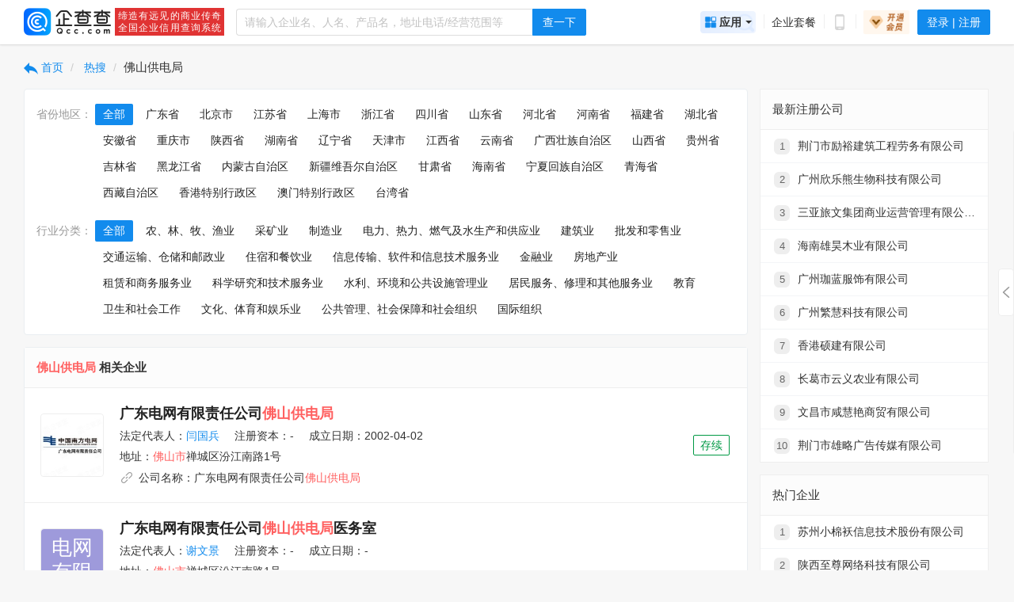

--- FILE ---
content_type: text/html; charset=utf-8
request_url: https://top.qcc.com/tc/2dbbd3aa867a.html
body_size: 26000
content:
<!DOCTYPE html>
<html class="">
  <head>
    <title>佛山供电局 - 企查查</title>
    <meta name="description" content="企查查为您提供佛山供电局热搜企业信息查询，包括佛山供电局企业法定代表人、注册资本、成立日期、邮箱、电话、地址、经营范围、风险信息、关联信息等多维度信息，帮助您快速做对决策。">
    <meta name="keywords" content="佛山供电局,佛山供电局企业信息查询,企查查">
    <meta charset="utf-8">
    <meta name="viewport" content="width=device-width,initial-scale=1,minimal-ui">
    <link rel="icon" href="//qcc-static.qcc.com/resources/web/omaterial/favicon.png">
    <link rel="stylesheet" href="//qcc-static.qichacha.com/resources/web/iconfont/font_2545218_86p2hms2gpu/iconfont.css" type="text/css">
    <link rel="stylesheet" href="//qcc-static.qichacha.com/qcc/top-web/prod-26.01.1/vendor.fccaf809.css"><link rel="stylesheet" href="//qcc-static.qichacha.com/qcc/top-web/prod-26.01.1/main.bc8e0520.css"><link rel="stylesheet" href="//qcc-static.qichacha.com/qcc/top-web/prod-26.01.1/447.0682606b.css">
    
      <link rel="canonical" href="https://top.qcc.com/undefined/2dbbd3aa867a.html">   <link rel="alternate" media="only screen and(max-width: 640px)" href="https://m.qcc.com/undefined/2dbbd3aa867a.html">  <meta name="mobile-agent" content="format=html5;url=https://m.qcc.com/undefined/2dbbd3aa867a.html">  <script type="application/ld+json">{
        "@context": "https://ziyuan.baidu.com/contexts/cambrian.jsonld",
        "@id": "https://top.qcc.com/undefined/2dbbd3aa867a.html",
        "title": "佛山供电局 - 企查查",
        "images": "",
        "description": "",
        "pubDate": "2026-01-17T00:50:24",
        "upDate": "2026-01-17T00:50:24"
    }</script> 
    
  </head>
  <body>
    <div id="app">
      <div data-server-rendered="true" class="default-layout"><div class="qcc-header"><div class="container"><div class="qcc-header-content"><div class="qcc-header-left"><a href="https://www.qcc.com/" class="logo"><img src="//qcc-static.qichacha.com/qcc/top-web/prod-26.01.1/images/logo-03617c0b.png" alt="企查查"></a><div class="qcc-header-sub-logo"><span class="logo-zx"><span>缔造有远见的商业传奇</span><span>全国企业信用查询系统</span></span></div></div> <div class="qcc-header-mid"><div class="qcc-search-input default search"><span class="qccd-input-search qccd-input-search-enter-button qccd-input-group-wrapper"><span class="qccd-input-wrapper qccd-input-group"><span class="qccd-input-search qccd-input-search-enter-button qccd-input-affix-wrapper"><input placeholder="请输入企业名、人名、产品名，地址电话/经营范围等" type="text" value="" class="qccd-input"><span class="qccd-input-suffix"></span></span><span class="qccd-input-group-addon"><button type="button" class="qccd-btn qccd-btn-primary qccd-input-search-button"><span>查一下</span></button></span></span></span><div class="qcc-search-input-overlay" style="display:none;"><div mindtype="9" histype="9" placeholder="请输入企业名、人名、产品名，地址电话/经营范围等" keytext="" size="default" class="qcc-search-input-mind-list" style="display:none;"><div class="qcc-search-input-section-row"> </div> </div></div></div></div> <div class="qcc-header-right"><span class="qcc-header-right-item"><div class="qcc-header-drop drop-right full"><div class="drop-title"><span class="qcc-header-app-drop"><img src="//qcc-static.qichacha.com/qcc/top-web/prod-26.01.1/images/app-drop-1e41e8b5.gif">应用<i class="header-drop-caret"></i></span></div><div class="dropdown-content" style="display:none;"><div class="qcc-header-app-list"><i aria-label="图标: close" tabindex="-1" class="close-btn qccdicon qccdicon-close"><svg viewBox="0 0 1024 1024" datq-icon="close" width="1em" height="1em" fill="currentColor" aria-hidden="true" focusable="false"><path d="m834.15 906.547-716.8-716.8 72.5-72.294 716.8 716.8-72.5 72.294zm72.397-716.8-716.8 716.8-72.397-72.397 716.8-716.8 72.397 72.5zM921.6 870.4q0 5.12-1.024 9.933-1.024 5.017-2.867 9.625-1.946 4.71-4.71 8.91-2.868 4.095-6.35 7.68-3.583 3.583-7.782 6.45-4.198 2.765-8.909 4.71-4.608 1.946-9.523 2.868-5.017 1.024-10.035 1.024-5.12 0-10.035-1.024t-9.523-2.867q-4.71-1.946-8.91-4.71-4.095-2.868-7.782-6.452-3.481-3.481-6.348-7.68-2.765-4.198-4.71-8.909-1.946-4.608-2.868-9.625-1.024-4.813-1.024-9.933t1.024-10.035 2.867-9.523q1.946-4.71 4.71-8.91 2.868-4.095 6.35-7.782 3.583-3.481 7.782-6.348 4.198-2.765 8.909-4.71 4.608-1.946 9.523-2.868 5.017-1.024 10.035-1.024 5.12 0 10.035 1.024t9.523 2.867q4.71 1.946 8.91 4.71 4.095 2.868 7.782 6.35 3.481 3.583 6.348 7.782 2.765 4.198 4.71 8.909 1.946 4.608 2.868 9.523 1.024 5.017 1.024 10.035zm0-716.8q0 5.12-1.024 10.035t-2.867 9.523q-2.048 4.71-4.71 8.91-2.868 4.095-6.452 7.782-3.481 3.481-7.68 6.348-4.198 2.765-8.909 4.71-4.608 1.946-9.625 2.97-4.813.922-9.933.922t-10.035-1.024-9.523-2.97q-4.71-1.945-8.91-4.71-4.095-2.867-7.782-6.349-3.584-3.584-6.348-7.782-2.765-4.199-4.71-8.909-1.946-4.608-2.97-9.523-.922-4.915-.922-9.933 0-5.12 1.024-9.933 1.024-5.017 2.97-9.625 1.945-4.71 4.71-8.91 2.765-4.095 6.349-7.68 3.584-3.583 7.782-6.45 4.199-2.765 8.909-4.71 4.608-1.946 9.523-2.868 4.915-1.024 9.933-1.024 5.12 0 9.933 1.024 5.017 1.024 9.625 2.867 4.71 1.946 8.91 4.71 4.095 2.868 7.68 6.452 3.583 3.481 6.45 7.68 2.765 4.198 4.71 8.909 1.946 4.608 2.868 9.625 1.024 4.813 1.024 9.933zm-716.8 0q0 5.12-1.024 10.035t-2.867 9.523q-1.946 4.71-4.71 8.91-2.765 4.095-6.35 7.782-3.583 3.481-7.782 6.348-4.198 2.765-8.806 4.71-4.71 1.946-9.626 2.97-5.017.922-10.035.922-5.12 0-9.933-1.024-5.017-1.024-9.625-2.97-4.71-1.945-8.91-4.71-4.095-2.867-7.68-6.349-3.583-3.584-6.45-7.782-2.765-4.199-4.71-8.909-1.946-4.608-2.868-9.523-1.024-4.915-1.024-9.933 0-5.12 1.024-9.933 1.024-5.017 2.867-9.625 2.048-4.71 4.71-8.91 2.868-4.095 6.452-7.68 3.481-3.583 7.68-6.45 4.198-2.765 8.909-4.71 4.608-1.946 9.625-2.868 4.813-1.024 9.933-1.024t10.035 1.024 9.626 2.867q4.608 1.946 8.806 4.71 4.096 2.868 7.783 6.452 3.584 3.481 6.348 7.68 2.765 4.198 4.71 8.909 1.946 4.608 2.97 9.625.922 4.813.922 9.933zm0 716.8q0 5.12-1.024 9.933-1.024 5.017-2.867 9.625-1.946 4.71-4.71 8.91-2.868 4.095-6.35 7.68-3.583 3.583-7.782 6.45-4.198 2.765-8.909 4.71-4.608 1.946-9.523 2.868-5.017 1.024-10.035 1.024-5.12 0-10.035-1.024t-9.523-2.867q-4.71-1.946-8.91-4.71-4.095-2.868-7.782-6.452-3.481-3.481-6.348-7.68-2.765-4.198-4.71-8.909-1.946-4.608-2.868-9.625-1.024-4.813-1.024-9.933t1.024-10.035 2.867-9.523q1.946-4.71 4.71-8.91 2.868-4.095 6.35-7.782 3.583-3.481 7.782-6.348 4.198-2.765 8.909-4.71 4.608-1.946 9.523-2.868 5.017-1.024 10.035-1.024 5.12 0 10.035 1.024t9.523 2.867q4.71 1.946 8.91 4.71 4.095 2.868 7.782 6.35 3.481 3.583 6.348 7.782 2.765 4.198 4.71 8.909 1.946 4.608 2.868 9.523 1.024 5.017 1.024 10.035z"></path></svg></i> <div class="app-list-scroll-container"> </div></div></div></div></span><a href="https://www.qcc.com/web/pay/qiye?vf=1" class="qcc-header-right-item qcc-header-right-item-divider qcc-header-right-item-qiye"><span>企业套餐</span></a><span class="qcc-header-right-item qcc-header-right-item-divider"><div class="qcc-header-drop drop-right"><div class="drop-title"><i aria-label="图标: mobile" class="qccdicon qccdicon-mobile qcc-header-right-icon"><svg viewBox="0 0 1024 1024" datq-icon="mobile" width="1em" height="1em" fill="currentColor" aria-hidden="true" focusable="false"><path d="M687.565 0H336.384C263.68 0 204.8 62.362 204.8 139.622v744.756c0 77.26 58.829 139.622 131.635 139.622h351.181c72.704 0 131.584-62.362 131.584-139.622V139.622C819.2 62.362 760.371 0 687.565 0zm-87.808 930.918H424.243v-46.592h175.514v46.592zM742.4 791.296H281.6V139.571h460.8v651.623z"></path></svg></i></div><div class="dropdown-content" style="display:none;"><div><img src="//qcc-static.qichacha.com/qcc/top-web/prod-26.01.1/images/download-app-4d748686.png" class="img-download-app"></div></div></div></span><div class="qcc-header-drop drop-right user-drop"><div class="drop-title"><button type="button" class="qccd-btn qccd-btn-primary qcc-header-login-btn"><span>登录 | 注册</span></button></div><div class="dropdown-content" style="display:none;"></div></div></div></div></div></div> <div class="topaplha layout-content"><div class="container"><div class="row"><ul class="breadcrumb ncompany-breadcrumb"><li><a href="https://www.qcc.com/"><span class="ic-reply"></span>
            首页
          </a></li> <li><a href="https://top.qcc.com/">
            热搜
          </a></li> <li><h1>佛山供电局</h1></li></ul> <div class="page-col-llg"><div class="panel b-a padder" style="margin-bottom: 15px;"><div class="pills m-t m-b"><div class="pills-header">省份地区：</div> <div class="pills-after"><a class="pills-item">广东省</a><a class="pills-item">北京市</a><a class="pills-item">江苏省</a><a class="pills-item">上海市</a><a class="pills-item">浙江省</a><a class="pills-item">四川省</a><a class="pills-item">山东省</a><a class="pills-item">河北省</a><a class="pills-item">河南省</a><a class="pills-item">福建省</a><a class="pills-item">湖北省</a><a class="pills-item">安徽省</a><a class="pills-item">重庆市</a><a class="pills-item">陕西省</a><a class="pills-item">湖南省</a><a class="pills-item">辽宁省</a><a class="pills-item">天津市</a><a class="pills-item">江西省</a><a class="pills-item">云南省</a><a class="pills-item">广西壮族自治区</a><a class="pills-item">山西省</a><a class="pills-item">贵州省</a><a class="pills-item">吉林省</a><a class="pills-item">黑龙江省</a><a class="pills-item">内蒙古自治区</a><a class="pills-item">新疆维吾尔自治区</a><a class="pills-item">甘肃省</a><a class="pills-item">海南省</a><a class="pills-item">宁夏回族自治区</a><a class="pills-item">青海省</a><a class="pills-item">西藏自治区</a><a class="pills-item">香港特别行政区</a><a class="pills-item">澳门特别行政区</a><a class="pills-item">台湾省</a></div></div> <div class="pills m-t m-b"><div class="pills-header">行业分类：</div> <div class="pills-after"><a class="pills-item">农、林、牧、渔业</a><a class="pills-item">采矿业</a><a class="pills-item">制造业</a><a class="pills-item">电力、热力、燃气及水生产和供应业</a><a class="pills-item">建筑业</a><a class="pills-item">批发和零售业</a><a class="pills-item">交通运输、仓储和邮政业</a><a class="pills-item">住宿和餐饮业</a><a class="pills-item">信息传输、软件和信息技术服务业</a><a class="pills-item">金融业</a><a class="pills-item">房地产业</a><a class="pills-item">租赁和商务服务业</a><a class="pills-item">科学研究和技术服务业</a><a class="pills-item">水利、环境和公共设施管理业</a><a class="pills-item">居民服务、修理和其他服务业</a><a class="pills-item">教育</a><a class="pills-item">卫生和社会工作</a><a class="pills-item">文化、体育和娱乐业</a><a class="pills-item">公共管理、社会保障和社会组织</a><a class="pills-item">国际组织</a></div></div></div> <section id="searchlist" class="panel search-list"><div class="npanel-heading b-b"><h2 class="pull-left font-bold"><span class="text-danger">佛山供电局</span> 相关企业</h2></div> <div class="search-item"><div class="item-logo"><span font-size="42px" class="logo qccd-auto-logo" style="width:80px;height:80px;"><img src="https://image.qcc.com/logo/f0b77898c05435a6f5ac81a2c237c3d8.jpg?x-oss-process=style/logo_120" class="img-logo"></span></div> <div class="item-info"><a target="_blank" href="https://www.qcc.com/firm/f0b77898c05435a6f5ac81a2c237c3d8.html" class="ii-title"><span>广东电网有限责任公司<em>佛山供电局</em></span></a> <p class="m-b-xs">
                  法定代表人：<span><a href="https://www.qcc.com/pl/pr1385e9fa70af5fd56f1f45a56421e8.html" target="_blank">闫国兵</a></span> <span class="m-l">注册资本：-</span> <span class="m-l">成立日期：2002-04-03</span></p> <p class="m-b-xs">
                  地址：<span><em>佛山市</em>禅城区汾江南路1号</span></p> <p><i class="bicon bicon-link"></i>
                  公司名称：<span>广东电网有限责任公司<em>佛山供电局</em></span></p></div> <div class="item-status"><span class="nstatus m-l-xs text-success">存续</span></div></div><div class="search-item"><div class="item-logo"><span font-size="42px" class="logo qccd-auto-logo" style="width:80px;height:80px;"><span class="text-logo" style="background-color:#9E9ADB;font-size:26px;"><span class="text-span">电网
有限</span></span></span></div> <div class="item-info"><a target="_blank" href="https://www.qcc.com/firm/ye426fc77a084046cc8bc52b12c973ef.html" class="ii-title"><span>广东电网有限责任公司<em>佛山供电局</em>医务室</span></a> <p class="m-b-xs">
                  法定代表人：<span><a href="https://www.qcc.com/pl/prf461a854bb2314005be8a54574070d.html" target="_blank">谢文景</a></span> <span class="m-l">注册资本：-</span> <span class="m-l">成立日期：-</span></p> <p class="m-b-xs">
                  地址：<span><em>佛山市</em>禅城区汾江南路1号</span></p> <p><i class="bicon bicon-link"></i>
                  公司名称：<span>广东电网有限责任公司<em>佛山供电局</em>医务室</span></p></div> </div><div class="search-item"><div class="item-logo"><span font-size="42px" class="logo qccd-auto-logo" style="width:80px;height:80px;"><span class="text-logo" style="background-color:#7DAED1;font-size:26px;"><span class="text-span">电网
有限</span></span></span></div> <div class="item-info"><a target="_blank" href="https://www.qcc.com/firm/gde5966d8bc0a2f3b2c2acde32ac1704.html" class="ii-title"><span>广东电网有限责任公司<em>佛山供电局</em>工会委员会</span></a> <p class="m-b-xs">
                  法定代表人：<span><a href="https://www.qcc.com/pl/pr3c8a4f67466fefc96f45370e2ce002.html" target="_blank">刘根才</a></span> <span class="m-l">注册资本：-</span> <span class="m-l">成立日期：2006-02-27</span></p> <p class="m-b-xs">
                  地址：<span>广东省<em>佛山市</em>禅城区汾江南路1号</span></p> <p><i class="bicon bicon-link"></i>
                  公司名称：<span>广东电网有限责任公司<em>佛山供电局</em>工会委员会</span></p></div> <div class="item-status"><span class="nstatus m-l-xs text-success">正常</span></div></div><div class="search-item"><div class="item-logo"><span font-size="42px" class="logo qccd-auto-logo" style="width:80px;height:80px;"><span class="text-logo" style="background-color:#71BDBD;font-size:26px;"><span class="text-span">供电
局</span></span></span></div> <div class="item-info"><a target="_blank" href="https://www.qcc.com/firm/135726adc47b1ab7240a4266f1b75d52.html" class="ii-title"><span><em>佛山供电局</em>修配厂</span></a> <p class="m-b-xs">
                  法定代表人：<span><a href="https://www.qcc.com/pl/pr48a1a0c67b7dd076a0cb87e6474786.html" target="_blank">李江</a></span> <span class="m-l">注册资本：-</span> <span class="m-l">成立日期：1978-01-01</span></p> <p class="m-b-xs">
                  地址：<span><em>佛山市</em>中山路11号</span></p> <p><i class="bicon bicon-link"></i>
                  公司名称：<span><em>佛山供电局</em>修配厂</span></p></div> <div class="item-status"><span class="nstatus m-l-xs text-warning">注销</span></div></div><div class="search-item"><div class="item-logo"><span font-size="42px" class="logo qccd-auto-logo" style="width:80px;height:80px;"><img src="https://image.qcc.com/logo/74166ed0e38ee6cb017ecc4d8954ada7.jpg?x-oss-process=style/logo_120" class="img-logo"></span></div> <div class="item-info"><a target="_blank" href="https://www.qcc.com/firm/74166ed0e38ee6cb017ecc4d8954ada7.html" class="ii-title"><span>广东电网有限责任公司<em>佛山</em>顺德<em>供电局</em></span></a> <p class="m-b-xs">
                  法定代表人：<span><a href="https://www.qcc.com/pl/pr18db440c6b36dd9a4fc13ee7ea203f.html" target="_blank">何山</a></span> <span class="m-l">注册资本：-</span> <span class="m-l">成立日期：2002-07-22</span></p> <p class="m-b-xs">
                  地址：<span>广东省<em>佛山市</em>顺德区大良街道红岗社区红岗路21号（原地址：红岗社区居民委员会红岗路13号）</span></p> <p><i class="bicon bicon-link"></i>
                  公司名称：<span>广东电网有限责任公司<em>佛山</em>顺德<em>供电局</em></span></p></div> <div class="item-status"><span class="nstatus m-l-xs text-success">存续</span></div></div><div class="search-item"><div class="item-logo"><span font-size="42px" class="logo qccd-auto-logo" style="width:80px;height:80px;"><img src="https://image.qcc.com/logo/935e5632d92f936df3914fef3a3ad9c5.jpg?x-oss-process=style/logo_120" class="img-logo"></span></div> <div class="item-info"><a target="_blank" href="https://www.qcc.com/firm/935e5632d92f936df3914fef3a3ad9c5.html" class="ii-title"><span>广东电网有限责任公司<em>佛山</em>三水<em>供电局</em></span></a> <p class="m-b-xs">
                  法定代表人：<span><a href="https://www.qcc.com/pl/pr28f7ee9919577e6c521138441bc5ec.html" target="_blank">舒应军</a></span> <span class="m-l">注册资本：-</span> <span class="m-l">成立日期：2002-07-18</span></p> <p class="m-b-xs">
                  地址：<span><em>佛山市</em>三水区西南街道广海大道中42号4楼、19-28楼</span></p> <p><i class="bicon bicon-link"></i>
                  公司名称：<span>广东电网有限责任公司<em>佛山</em>三水<em>供电局</em></span></p></div> <div class="item-status"><span class="nstatus m-l-xs text-success">存续</span></div></div><div class="search-item"><div class="item-logo"><span font-size="42px" class="logo qccd-auto-logo" style="width:80px;height:80px;"><img src="https://image.qcc.com/logo/7f02695c722067bf134d7851d1eeefa6.jpg?x-oss-process=style/logo_120" class="img-logo"></span></div> <div class="item-info"><a target="_blank" href="https://www.qcc.com/firm/7f02695c722067bf134d7851d1eeefa6.html" class="ii-title"><span>广东电网有限责任公司<em>佛山</em>高明<em>供电局</em></span></a> <p class="m-b-xs">
                  法定代表人：<span><a href="https://www.qcc.com/pl/pr571e6fa0083d5e3e805e0f33cc51b6.html" target="_blank">马建刚</a></span> <span class="m-l">注册资本：-</span> <span class="m-l">成立日期：2002-07-18</span></p> <p class="m-b-xs">
                  地址：<span><em>佛山市</em>高明区荷城街道沧江路413号</span></p> <p><i class="bicon bicon-link"></i>
                  公司名称：<span>广东电网有限责任公司<em>佛山</em>高明<em>供电局</em></span></p></div> <div class="item-status"><span class="nstatus m-l-xs text-success">存续</span></div></div><div class="search-item"><div class="item-logo"><span font-size="42px" class="logo qccd-auto-logo" style="width:80px;height:80px;"><img src="https://image.qcc.com/logo/93964b63ad8c53b1ee570d23865e91c0.jpg?x-oss-process=style/logo_120" class="img-logo"></span></div> <div class="item-info"><a target="_blank" href="https://www.qcc.com/firm/93964b63ad8c53b1ee570d23865e91c0.html" class="ii-title"><span>广东电网有限责任公司<em>佛山</em>南海<em>供电局</em></span></a> <p class="m-b-xs">
                  法定代表人：<span><a href="https://www.qcc.com/pl/pra2345536d1d3467d2088bee218e181.html" target="_blank">王晓萍</a></span> <span class="m-l">注册资本：-</span> <span class="m-l">成立日期：2002-07-17</span></p> <p class="m-b-xs">
                  地址：<span><em>佛山市</em>南海区桂城南桂东路63号</span></p> <p><i class="bicon bicon-link"></i>
                  公司名称：<span>广东电网有限责任公司<em>佛山</em>南海<em>供电局</em></span></p></div> <div class="item-status"><span class="nstatus m-l-xs text-success">在业</span></div></div><div class="search-item"><div class="item-logo"><span font-size="42px" class="logo qccd-auto-logo" style="width:80px;height:80px;"><img src="https://image.qcc.com/logo/a854c04d1419b715efc461e22a9385b4.jpg?x-oss-process=style/logo_120" class="img-logo"></span></div> <div class="item-info"><a target="_blank" href="https://www.qcc.com/firm/a854c04d1419b715efc461e22a9385b4.html" class="ii-title"><span>广东电网有限责任公司<em>佛山</em>禅城<em>供电局</em></span></a> <p class="m-b-xs">
                  法定代表人：<span><a href="https://www.qcc.com/pl/pr5a4b1ef55bb9116657d50fecd63ddd.html" target="_blank">于涛</a></span> <span class="m-l">注册资本：-</span> <span class="m-l">成立日期：2006-02-16</span></p> <p class="m-b-xs">
                  地址：<span><em>佛山市</em>禅城区帽岗东路16号</span></p> <p><i class="bicon bicon-link"></i>
                  公司名称：<span>广东电网有限责任公司<em>佛山</em>禅城<em>供电局</em></span></p></div> <div class="item-status"><span class="nstatus m-l-xs text-success">存续</span></div></div><div class="search-item"><div class="item-logo"><span font-size="42px" class="logo qccd-auto-logo" style="width:80px;height:80px;"><span class="text-logo" style="background-color:#CD9FD6;font-size:26px;"><span class="text-span">电网
有限</span></span></span></div> <div class="item-info"><a target="_blank" href="https://www.qcc.com/firm/gadac90e3ba5e08e93f390e1501b642c.html" class="ii-title"><span>广东电网有限责任公司<em>佛山</em>三水<em>供电局</em>工会委员会</span></a> <p class="m-b-xs">
                  法定代表人：<span><a href="https://www.qcc.com/pl/prd0dd9be10705bb52577678b69537eb.html" target="_blank">黄伟</a></span> <span class="m-l">注册资本：-</span> <span class="m-l">成立日期：2009-08-28</span></p> <p class="m-b-xs">
                  地址：<span><em>佛山市</em>三水区西南街道广海大道中42号</span></p> <p><i class="bicon bicon-link"></i>
                  公司名称：<span>广东电网有限责任公司<em>佛山</em>三水<em>供电局</em>工会委员会</span></p></div> <div class="item-status"><span class="nstatus m-l-xs text-success">正常</span></div></div><div class="search-item"><div class="item-logo"><span font-size="42px" class="logo qccd-auto-logo" style="width:80px;height:80px;"><span class="text-logo" style="background-color:#71BDBD;font-size:26px;"><span class="text-span">电网
有限</span></span></span></div> <div class="item-info"><a target="_blank" href="https://www.qcc.com/firm/g17640dc998b76c6901ce2fc612663cf.html" class="ii-title"><span>广东电网有限责任公司<em>佛山</em>南海<em>供电局</em>工会委员会</span></a> <p class="m-b-xs">
                  法定代表人：<span><a href="https://www.qcc.com/pl/prc671ab3e824e8a0acf1c25129cb6a9.html" target="_blank">王锐</a></span> <span class="m-l">注册资本：-</span> <span class="m-l">成立日期：2013-01-31</span></p> <p class="m-b-xs">
                  地址：<span>广东省<em>佛山市</em>南海区桂城南桂东路63号</span></p> <p><i class="bicon bicon-link"></i>
                  公司名称：<span>广东电网有限责任公司<em>佛山</em>南海<em>供电局</em>工会委员会</span></p></div> <div class="item-status"><span class="nstatus m-l-xs text-success">正常</span></div></div><div class="search-item"><div class="item-logo"><span font-size="42px" class="logo qccd-auto-logo" style="width:80px;height:80px;"><span class="text-logo" style="background-color:#7DAED1;font-size:26px;"><span class="text-span">电网
有限</span></span></span></div> <div class="item-info"><a target="_blank" href="https://www.qcc.com/firm/g5f8b994523ab1afbe5015bc0416f9db.html" class="ii-title"><span>广东电网有限责任公司<em>佛山</em>禅城<em>供电局</em>工会委员会</span></a> <p class="m-b-xs">
                  法定代表人：<span><a href="https://www.qcc.com/pl/pr3c05be755308d12cc74aa755a64f6b.html" target="_blank">石进发</a></span> <span class="m-l">注册资本：-</span> <span class="m-l">成立日期：2006-06-07</span></p> <p class="m-b-xs">
                  地址：<span>广东省<em>佛山市</em>禅城区季华四路95号</span></p> <p><i class="bicon bicon-link"></i>
                  公司名称：<span>广东电网有限责任公司<em>佛山</em>禅城<em>供电局</em>工会委员会</span></p></div> <div class="item-status"><span class="nstatus m-l-xs text-success">正常</span></div></div><div class="search-item"><div class="item-logo"><span font-size="42px" class="logo qccd-auto-logo" style="width:80px;height:80px;"><span class="text-logo" style="background-color:#DB9E9E;font-size:26px;"><span class="text-span">电网
有限</span></span></span></div> <div class="item-info"><a target="_blank" href="https://www.qcc.com/firm/g0049e18841130b40b6ae83ac40cf4ae.html" class="ii-title"><span>广东电网有限责任公司<em>佛山</em>高明<em>供电局</em>工会委员会</span></a> <p class="m-b-xs">
                  法定代表人：<span><a href="https://www.qcc.com/pl/pr836a0eccf95619761ecc59abb343e9.html" target="_blank">钟伟君</a></span> <span class="m-l">注册资本：-</span> <span class="m-l">成立日期：2013-03-21</span></p> <p class="m-b-xs">
                  地址：<span>广东省<em>佛山市</em>高明区荷城街道沧江路413号</span></p> <p><i class="bicon bicon-link"></i>
                  公司名称：<span>广东电网有限责任公司<em>佛山</em>高明<em>供电局</em>工会委员会</span></p></div> <div class="item-status"><span class="nstatus m-l-xs text-success">正常</span></div></div><div class="search-item"><div class="item-logo"><span font-size="42px" class="logo qccd-auto-logo" style="width:80px;height:80px;"><span class="text-logo" style="background-color:#CD9FD6;font-size:26px;"><span class="text-span">电网
有限</span></span></span></div> <div class="item-info"><a target="_blank" href="https://www.qcc.com/firm/gc3bc766bafca0236015cca2f30cbbe6.html" class="ii-title"><span>广东电网有限责任公司<em>佛山</em>顺德<em>供电局</em>工会委员会</span></a> <p class="m-b-xs">
                  法定代表人：<span><a href="https://www.qcc.com/pl/pr4162027ef280be1b9030b9f91e9a4f.html" target="_blank">韦奔</a></span> <span class="m-l">注册资本：-</span> <span class="m-l">成立日期：2009-12-24</span></p> <p class="m-b-xs">
                  地址：<span>广东省<em>佛山市</em>顺德区大良街道红岗路21号</span></p> <p><i class="bicon bicon-link"></i>
                  公司名称：<span>广东电网有限责任公司<em>佛山</em>顺德<em>供电局</em>工会委员会</span></p></div> <div class="item-status"><span class="nstatus m-l-xs text-success">正常</span></div></div><div class="search-item"><div class="item-logo"><span font-size="42px" class="logo qccd-auto-logo" style="width:80px;height:80px;"><span class="text-logo" style="background-color:#71BDBD;font-size:26px;"><span class="text-span">电网
有限</span></span></span></div> <div class="item-info"><a target="_blank" href="https://www.qcc.com/firm/g17d0a8c3313b3db5372bf710be833cd.html" class="ii-title"><span>广东电网有限责任公司<em>佛山</em>顺德<em>供电局</em>工会工作委员会</span></a> <p class="m-b-xs">
                  法定代表人：<span><a href="https://www.qcc.com/pl/pr4162027ef280be1b9030b9f91e9a4f.html" target="_blank">韦奔</a></span> <span class="m-l">注册资本：-</span> <span class="m-l">成立日期：2009-12-24</span></p> <p class="m-b-xs">
                  地址：<span>广东省<em>佛山市</em>顺德区大良街道红岗路21号</span></p> <p><i class="bicon bicon-link"></i>
                  公司名称：<span>广东电网有限责任公司<em>佛山</em>顺德<em>供电局</em>工会工作委员会</span></p></div> <div class="item-status"><span class="nstatus m-l-xs text-success">正常</span></div></div><div class="search-item"><div class="item-logo"><span font-size="42px" class="logo qccd-auto-logo" style="width:80px;height:80px;"><span class="text-logo" style="background-color:#CD9FD6;font-size:26px;"><span class="text-span">伟恒
集团</span></span></span></div> <div class="item-info"><a target="_blank" href="https://www.qcc.com/firm/aac0fdfd96f7e815578f544af958f3d5.html" class="ii-title"><span>佛山市伟恒集团有限公司</span></a> <p class="m-b-xs">
                  法定代表人：<span><a href="https://www.qcc.com/pl/p2a47bafc377d888b7d7273466585bdc.html" target="_blank">莫细成</a></span> <span class="m-l">注册资本：10550万元</span> <span class="m-l">成立日期：1998-08-24</span></p> <p class="m-b-xs">
                  地址：<span><em>佛山市</em>禅城区同济路31号</span></p> <p><i class="bicon bicon-link"></i>
                  股东：<span>广东电网有限责任公司<em>佛山供电局</em>工会委员会</span></p></div> <div class="item-status"><span class="nstatus m-l-xs text-warning">注销</span></div></div><div class="search-item"><div class="item-logo"><span font-size="42px" class="logo qccd-auto-logo" style="width:80px;height:80px;"><span class="text-logo" style="background-color:#D6AD7C;font-size:26px;"><span class="text-span">中交
一航</span></span></span></div> <div class="item-info"><a target="_blank" href="https://www.qcc.com/firm/2f0e70ff92444fae840222c9154c7e1b.html" class="ii-title"><span>中交一航局华南工程有限公司</span></a> <p class="m-b-xs">
                  法定代表人：<span><a href="https://www.qcc.com/pl/pr30ffa860d1814935186ac3a8e9c80b.html" target="_blank">陈健</a></span> <span class="m-l">注册资本：30000万元</span> <span class="m-l">成立日期：2019-08-05</span></p> <p class="m-b-xs">
                  地址：<span>广东省<em>佛山市</em>顺德区北滘镇君兰社区美和路8号盈峰商务中心16楼1604</span></p> <p><i class="bicon bicon-link"></i>
                  注册地址：<span>广东省<em>佛山市</em>顺德区北滘镇君兰社区美和路8号盈峰商务中心16楼1604</span></p></div> <div class="item-status"><span class="nstatus m-l-xs text-success">存续</span></div></div><div class="search-item"><div class="item-logo"><span font-size="42px" class="logo qccd-auto-logo" style="width:80px;height:80px;"><span class="text-logo" style="background-color:#CD9FD6;font-size:26px;"><span class="text-span">农电
服务</span></span></span></div> <div class="item-info"><a target="_blank" href="https://www.qcc.com/firm/a212f9610eda64ee06ff0bb5378af367.html" class="ii-title"><span>佛山市农电服务总公司</span></a> <p class="m-b-xs">
                  法定代表人：<span><a href="https://www.qcc.com/pl/p151b289ca15fb69a8c101356ebf8ce8.html" target="_blank">刘兆光</a></span> <span class="m-l">注册资本：277万元</span> <span class="m-l">成立日期：1985-01-28</span></p> <p class="m-b-xs">
                  地址：<span><em>佛山市</em>禅城区同济西路18号</span></p> <p><i class="bicon bicon-link"></i>
                  股东：<span>广东电网有限责任公司<em>佛山供电局</em></span></p></div> <div class="item-status"><span class="nstatus m-l-xs text-warning">注销</span></div></div><div class="search-item"><div class="item-logo"><span font-size="42px" class="logo qccd-auto-logo" style="width:80px;height:80px;"><span class="text-logo" style="background-color:#8CBA82;font-size:26px;"><span class="text-span">三水
电力</span></span></span></div> <div class="item-info"><a target="_blank" href="https://www.qcc.com/firm/9c25f005b35638e09a11ed3e84865488.html" class="ii-title"><span><em>佛山市</em>三水电力工业<em>局</em>电力发展总公司</span></a> <p class="m-b-xs">
                  法定代表人：<span><a href="https://www.qcc.com/pl/pd07a39f0298043b9a37e848bc95541b.html" target="_blank">李波</a></span> <span class="m-l">注册资本：130万元</span> <span class="m-l">成立日期：1988-10-13</span></p> <p class="m-b-xs">
                  地址：<span><em>佛山市</em>三水区西南街康乐路康华街13座四层之三。</span></p> <p><i class="bicon bicon-link"></i>
                  公司名称：<span><em>佛山市</em>三水电力工业<em>局</em>电力发展总公司</span></p></div> <div class="item-status"><span class="nstatus m-l-xs text-success">在业</span></div></div><div class="search-item"><div class="item-logo"><span font-size="42px" class="logo qccd-auto-logo" style="width:80px;height:80px;"><span class="text-logo" style="background-color:#CD9FD6;font-size:26px;"><span class="text-span">水电
六局</span></span></span></div> <div class="item-info"><a target="_blank" href="https://www.qcc.com/firm/c9efffddd931fbbeb705cc0297450613.html" class="ii-title"><span>水电六局（广东）建设发展有限公司</span></a> <p class="m-b-xs">
                  法定代表人：<span><a href="https://www.qcc.com/pl/prc0c5b23a9190b4a21ab666412f08fc.html" target="_blank">赵福全</a></span> <span class="m-l">注册资本：4100万元</span> <span class="m-l">成立日期：2022-09-20</span></p> <p class="m-b-xs">
                  地址：<span><em>佛山市</em>禅城区南庄镇季华西路131号2#楼自编D座第7层（住所申报）</span></p> <p><i class="bicon bicon-link"></i>
                  注册地址：<span><em>佛山市</em>禅城区南庄镇季华西路131号2#楼自编D座第7层（住所申报）</span></p></div> <div class="item-status"><span class="nstatus m-l-xs text-success">存续</span></div></div> <div class="more-data"><a target="_blank" href="https://www.qcc.com/web/search/advance">更多相关企业&gt;</a></div></section> </div> <div class="page-col-rsm"><section class="npanel b-a"><div class="npanel-heading b-b"><h3 class="pull-left">最新注册公司</h3></div> <ul class="list-group no-bg auto"><span class="list-group-item clearfix"><a target="_blank" href="https://www.qcc.com/firm/d059cbba62ce5b5f597b7de63ee1f1d5.html" class="item"><span class="number">1</span> <span class="name">荆门市励裕建筑工程劳务有限公司</span></a></span><span class="list-group-item clearfix"><a target="_blank" href="https://www.qcc.com/firm/bf825ebb3a44f93f91b56fdc56cd78ba.html" class="item"><span class="number">2</span> <span class="name">广州欣乐熊生物科技有限公司</span></a></span><span class="list-group-item clearfix"><a target="_blank" href="https://www.qcc.com/firm/7be3d0d628bc6d791ded9873b5889aae.html" class="item"><span class="number">3</span> <span class="name">三亚旅文集团商业运营管理有限公司鹿回头一店</span></a></span><span class="list-group-item clearfix"><a target="_blank" href="https://www.qcc.com/firm/b81a2260c28cfc9c796af87e9e9a9e2f.html" class="item"><span class="number">4</span> <span class="name">海南雄昊木业有限公司</span></a></span><span class="list-group-item clearfix"><a target="_blank" href="https://www.qcc.com/firm/cb6ac66a1fec48327336f19c9420b27a.html" class="item"><span class="number">5</span> <span class="name">广州珈蓝服饰有限公司</span></a></span><span class="list-group-item clearfix"><a target="_blank" href="https://www.qcc.com/firm/7fec247eaa85f490eb51dac561086a41.html" class="item"><span class="number">6</span> <span class="name">广州繁慧科技有限公司</span></a></span><span class="list-group-item clearfix"><a target="_blank" href="https://www.qcc.com/firm/h0dbd0d4b4f365ceae70d454c67debed.html" class="item"><span class="number">7</span> <span class="name">香港硕建有限公司</span></a></span><span class="list-group-item clearfix"><a target="_blank" href="https://www.qcc.com/firm/117922e311ef7046891b5bf7479ff6cc.html" class="item"><span class="number">8</span> <span class="name">长葛市云义农业有限公司</span></a></span><span class="list-group-item clearfix"><a target="_blank" href="https://www.qcc.com/firm/6c1986256bab2905ec69a081692088d7.html" class="item"><span class="number">9</span> <span class="name">文昌市咸慧艳商贸有限公司</span></a></span><span class="list-group-item clearfix"><a target="_blank" href="https://www.qcc.com/firm/75eeeaad35fd134164b76bb3f87e7cba.html" class="item"><span class="number">10</span> <span class="name">荆门市雄略广告传媒有限公司</span></a></span></ul></section> <section class="npanel b-a"><div class="npanel-heading b-b"><h3 class="pull-left">热门企业</h3></div> <ul class="list-group no-bg auto"><span class="list-group-item clearfix"><a target="_blank" href="https://www.qcc.com/firm/b4a3e0878706989eef85438a9781ab94.html" class="item"><span class="number">1</span> <span class="name">苏州小棉袄信息技术股份有限公司</span></a></span><span class="list-group-item clearfix"><a target="_blank" href="https://www.qcc.com/firm/c1033b6203ba881bf40294d59c59025e.html" class="item"><span class="number">2</span> <span class="name">陕西至尊网络科技有限公司</span></a></span><span class="list-group-item clearfix"><a target="_blank" href="https://www.qcc.com/firm/b7d4ed42c6572b1963c186e982079a4f.html" class="item"><span class="number">3</span> <span class="name">北京北控水务有限公司</span></a></span><span class="list-group-item clearfix"><a target="_blank" href="https://www.qcc.com/firm/b4a317e823b1a186049ff4dc02c7a1a6.html" class="item"><span class="number">4</span> <span class="name">三只松鼠股份有限公司</span></a></span><span class="list-group-item clearfix"><a target="_blank" href="https://www.qcc.com/firm/se9a2777ac4f54f231cc09fbae4c692a.html" class="item"><span class="number">5</span> <span class="name">呼和浩特铁路局企业管理协会</span></a></span><span class="list-group-item clearfix"><a target="_blank" href="https://www.qcc.com/firm/b7d465782f797e44db3c11b19b400144.html" class="item"><span class="number">6</span> <span class="name">广州蔻斯汀个人护理用品有限公司</span></a></span><span class="list-group-item clearfix"><a target="_blank" href="https://www.qcc.com/firm/62ec1043d29afb161c55c8e4b2d95bb4.html" class="item"><span class="number">7</span> <span class="name">中航宝胜电气股份有限公司</span></a></span><span class="list-group-item clearfix"><a target="_blank" href="https://www.qcc.com/firm/62ec7f10913f0a0f6b85c86faf0dc531.html" class="item"><span class="number">8</span> <span class="name">杭州近江电影大世界有限公司</span></a></span><span class="list-group-item clearfix"><a target="_blank" href="https://www.qcc.com/firm/se9d4f4decdaed31e13003078c08452d.html" class="item"><span class="number">9</span> <span class="name">北京市丰台区老年人协会莲花池康复医院</span></a></span><span class="list-group-item clearfix"><a target="_blank" href="https://www.qcc.com/firm/c10779b9a8db9637e02d7dd51dec66ed.html" class="item"><span class="number">10</span> <span class="name">无锡万达城文化旅游管理有限公司</span></a></span></ul></section> <section class="npanel b-a"><div class="npanel-heading b-b"><h3 class="pull-left">推荐热词</h3></div> <ul class="list-group no-bg auto"><span class="list-group-item clearfix"><a target="_blank" href="/tc/c6c742b3369b.html" class="item"><span class="number">1</span> <span class="name">株洲妇科</span></a></span><span class="list-group-item clearfix"><a target="_blank" href="/tc/5fb7972a2d9b.html" class="item"><span class="number">2</span> <span class="name">高铁技术</span></a></span><span class="list-group-item clearfix"><a target="_blank" href="/tc/954e72098750.html" class="item"><span class="number">3</span> <span class="name">亿格瑞</span></a></span><span class="list-group-item clearfix"><a target="_blank" href="/tc/f5fb2ca83c68.html" class="item"><span class="number">4</span> <span class="name">汉邦高科</span></a></span><span class="list-group-item clearfix"><a target="_blank" href="/tc/47e82bdb651b.html" class="item"><span class="number">5</span> <span class="name">陈以仁</span></a></span><span class="list-group-item clearfix"><a target="_blank" href="/tc/d9920b269251.html" class="item"><span class="number">6</span> <span class="name">软件天地</span></a></span><span class="list-group-item clearfix"><a target="_blank" href="/tc/c6536bcc35ef.html" class="item"><span class="number">7</span> <span class="name">快递100</span></a></span><span class="list-group-item clearfix"><a target="_blank" href="/tc/f513aea8878e.html" class="item"><span class="number">8</span> <span class="name">24小时电脑维修</span></a></span><span class="list-group-item clearfix"><a target="_blank" href="/tc/8a97a8ac3799.html" class="item"><span class="number">9</span> <span class="name">小犬当家</span></a></span><span class="list-group-item clearfix"><a target="_blank" href="/tc/cc064d32a0b4.html" class="item"><span class="number">10</span> <span class="name">钛管</span></a></span></ul></section></div></div></div></div> <div class="qcc-footer"><div class="container footer-top-info"><div class="footer-top clearfix"><div class="about"><h4>关于企查查</h4> <ul class="list-unstyled"><li><a href="https://www.qcc.com/web/cms/cm_892">关于我们</a></li><li><a href="https://www.qcc.com/web/cms/cm_14">用户协议</a></li><li><a href="https://www.qcc.com/web/cms/cm_15">隐私政策</a></li><li><a href="https://www.qcc.com/web/cms/cm_146523">会员协议</a></li><li><a rel="nofollow" href="javascript:;">意见反馈</a></li></ul></div> <div class="contact"><h4>
          联系方式
          <a target="_blank" href="https://help.qcc.com/onlineService?from=footer" class="udesk-btn font-normal"><i aria-label="图标: customer-service" class="qccdicon qccdicon-customer-service"><svg viewBox="0 0 1024 1024" datq-icon="customer-service" width="1em" height="1em" fill="currentColor" aria-hidden="true" focusable="false"><path d="M1024.295 839.232h-173.11a37.463 37.463 0 0 1-37.464-37.462l-.447-441.388c-2.348-154.38-58.263-274.316-283.262-274.316-225.055 0-279.18 119.936-281.696 274.316l-.224 382.901q48.366 166.96 163.55 147.614c8.778-29.243 39.699-40.258 59.604-40.258H592.58c41.433 0 74.981 33.548 74.981 74.925v23.484c0 41.377-33.548 74.925-74.925 74.925H480.92c-31.76 0-58.71-19.905-69.725-47.806-1.845-1.063-16.774.28-31.48-2.908q-113.562-40.594-163.325-134.53a30.194 30.194 0 0 1-5.927.671h-173A37.463 37.463 0 0 1 0 801.937V417.638c0-20.688 16.774-37.462 37.463-37.462H161.2q0-31.76-.168-19.962Q165.506 1.244 524.7.126c2.908-.168 9.562-.168 12.301 0q359.25 1.286 363.723 360.088 0-11.91-.168 19.962h123.739c20.688 0 37.462 16.774 37.462 37.462V801.77c0 20.688-16.774 37.462-37.462 37.462zM168.86 489.992c0-12.75-6.821-23.093-15.208-23.093h-63.91c-8.388 0-15.153 10.344-15.153 23.092V726.51c0 12.86 6.765 23.093 15.153 23.093h64.021c8.388 0 15.21-10.4 15.21-23.093V489.991zm818.25 0c0-12.75-6.765-23.093-15.152-23.093h-63.854c-8.387 0-15.32 10.344-15.32 23.092V726.51c0 12.86 6.933 23.093 15.32 23.093h63.854c8.387 0 15.153-10.4 15.153-23.093V489.991z"></path></svg></i>
            在线咨询
          </a></h4> <ul class="list-unstyled"><li>客服电话：400-928-2212</li> <li>工作时间：工作日 9:00-20:00</li> <li>
            客服邮箱：
            <span>kefu@qcc.com</span></li> <li>
            商务合作：
            <span>bd@qcc.com</span></li> <li>地址：江苏省苏州市工业园区汇智街8号</li></ul></div> <div class="service"><h4>快捷导航</h4> <ul class="list-unstyled"><li><a href="https://www.qcc.com/web/bigsearch/judicial-litigation/search?dataType=0" target="_blank">裁判文书</a></li><li><a href="https://pro.qcc.com/?source=websiteFoot" target="_blank">企业风控</a></li><li><a href="https://www.qcc.com/map" target="_blank">千寻地图</a></li><li><a href="https://top.qcc.com/" target="_blank">热搜企业</a></li></ul><ul class="list-unstyled"><li><a href="https://www.biaozhaozhao.com/" target="_blank">标找找</a></li><li><a rel="nofollow" href="https://pro.qcc.com/keIntro?source=websiteFoot&amp;term=%E7%A9%BA%E5%A3%B3%E6%89%AB%E6%8F%8F" target="_blank">空壳扫描</a></li><li><a rel="nofollow" href="https://openapi.qcc.com/data?source=websiteBottom&amp;term=detail" target="_blank">工商接口</a></li><li><a href="https://top.qcc.com/cms_dirhot" target="_blank">人员名录</a></li></ul><ul class="list-unstyled"><li><a href="https://www.qcc.com/more_deadbeat" target="_blank">失信被执行人</a></li><li><a rel="nofollow" href="https://aml.qcc.com/?source=websiteFoot&amp;term=%E5%8F%97%E7%9B%8A%E4%BA%BA" target="_blank">受益所有人</a></li><li><a rel="nofollow" href="https://openapi.qcc.com/offlineDatabase?source=websiteBottom&amp;term=index" target="_blank">离线数据库</a></li><li><a href="https://m.qcc.com" target="_blank">企查查移动版</a></li></ul><ul class="list-unstyled"><li><a rel="nofollow" href="https://pro.qcc.com/?source=websiteFoot" target="_blank">尽调风控</a></li><li><a href="https://www.qcc.com/tax" target="_blank">企业税号查询</a></li><li><a href="https://www.qcckyc.com/" target="_blank">全球企业查询</a></li><li><a href="https://b.qcc.com/?source=qcc_websitefoot&amp;link=zhongxin" target="_blank">企业产品中心</a></li></ul></div> <div class="qrcode"><div class="qrcode-item"><img src="//qcc-static.qcc.com/resources/web/omaterial/code_xcx_z.png"></div> <div class="qrcode-item"><img src="//qcc-static.qcc.com/resources/web/omaterial/code_app_z.png"></div> <div class="qrcode-item"><img src="//qcc-static.qcc.com/resources/web/omaterial/code_wx_z.png"></div></div></div> <div class="footer-link"><div class="footer-row clearfix"><div class="footer-row-head">数据来源：</div> <div class="footer-row-content clearfix"><span class="item">国家企业信用信息公示系统</span> <span class="item">中国裁判文书网</span> <span class="item">中国执行信息公开网</span> <span class="item">国家知识产权局</span> <span class="item">国家版权局</span></div></div></div></div> <div class="footer-copy-bg"><div class="container"><div class="footer-copy clearfix"><div class="pull-left"><div class="m-t-xs font-13"><a href="javascript:void(0)" title="企查查">©2014-2026</a> <a href="https://beian.miit.gov.cn/" rel="nofollow" target="_blank">苏ICP备15042526号</a>
            版权所有 企查查科技股份有限公司
             增值电信业务经营许可证：
            <a href="https://beian.miit.gov.cn/" rel="nofollow" target="_blank">苏ICP证B2-20180251</a>
             企业征信备案号：
            <span href="http://nanjing.pbc.gov.cn/nanjing/117542/117601/117604/3862817/index.html" rel="nofollow" target="_blank">04005</span> <br>违法和不良信息举报电话：400-928-2212  举报邮箱：
            <span>jubao@qcc.com</span>   
            <a target="_blank" rel="nofollow" href="http://www.beian.gov.cn/portal/registerSystemInfo?recordcode=32059002002866"><img src="https://co-image.qichacha.com/upload/chacha/img/20191206/1575615736779577.png" alt="企查查">  苏公网安备 32059002002866号
            </a></div></div> <div class="auth"><a href="https://scjgj.suzhou.gov.cn/" rel="nofollow" target="_blank"><img src="//qcc-static.qcc.com/resources/web/omaterial/jsdsgsxt.png" alt="企查查" class="m-l-sm center"></a></div></div></div></div></div> </div>
    </div>
    <script>window.pid='d80087d0e59c7824a8b88468de726338'; window.tid='accb462a3dfe941af21570213e5d10a8'</script>  
    <script>window.__INITIAL_STATE__={"appState":{"user":{"isLogin":false,"isMobile":false},"msg":[],"freeCoy":[]},"top":{"hotSearchDataNew":{},"hotwordSearchData":{"Status":200,"Paging":{"PageIndex":1,"PageSize":300,"TotalRecords":10950},"Result":[{"ID":"2dbbd3aa867a","Name":"佛山供电局","FirstAplha":"F","Type":"1"}]},"companySearchData":{"Status":200,"Result":[{"KeyNo":"f0b77898c05435a6f5ac81a2c237c3d8","Name":"广东电网有限责任公司\u003Cem\u003E佛山供电局\u003C\u002Fem\u003E","Type":0,"No":"440600000015615","CreditCode":"9144060073757157XN","OperName":"闫国兵","Status":"存续（在营、开业、在册）","StartDate":1017763200000,"Address":"\u003Cem\u003E佛山市\u003C\u002Fem\u003E禅城区汾江南路1号","RegistCapi":"","ContactNumber":"0757-82863234","Email":"huangming@fs.gd.csg.cn","ImageUrl":"https:\u002F\u002Fimage.qcc.com\u002Flogo\u002Ff0b77898c05435a6f5ac81a2c237c3d8.jpg?x-oss-process=style\u002Flogo_120","TelList":"[{\"t\":\"0757-82856952\",\"s\":\"2023\",\"s2\":\"2023\",\"tsd\":\"2023年报\",\"tgd\":\"\",\"Status\":\"3\",\"IsAs\":0},{\"t\":\"0757-82863237\",\"s\":\"2022\",\"s2\":\"2022\",\"tsd\":\"2022年报\",\"tgd\":\"\",\"Status\":\"3\",\"IsAs\":0},{\"t\":\"0757-82863634\",\"s\":\"2020\",\"s2\":\"2020\",\"tsd\":\"2020年报\",\"tgd\":\"\",\"Status\":\"3\",\"IsAs\":0},{\"t\":\"0757-82863697\",\"s\":\"2018\",\"s2\":\"2018\",\"tsd\":\"2018年报\",\"tgd\":\"\",\"Status\":\"3\",\"IsAs\":0},{\"t\":\"0757-82851210\",\"s\":\"2017\",\"s2\":\"2017\",\"tsd\":\"2017年报\",\"tgd\":\"\",\"Status\":\"3\",\"IsAs\":0},{\"t\":\"0757-82863290\",\"s\":\"2016\",\"s2\":\"2016\",\"tsd\":\"2016年报\",\"tgd\":\"\",\"Status\":\"3\",\"IsAs\":0},{\"t\":\"0757-82863291\",\"s\":\"2015\",\"s2\":\"2015\",\"tsd\":\"2015年报\",\"tgd\":\"\",\"Status\":\"3\",\"IsAs\":0},{\"t\":\"0757-82851312\",\"s\":\"2014\",\"s2\":\"2014\",\"tsd\":\"2014年报\",\"tgd\":\"\",\"Status\":\"3\",\"IsAs\":0}]","IsAuth":false,"OperInfo":"{\"k\":\"pr1385e9fa70af5fd56f1f45a56421e8\",\"o\":2,\"t\":3,\"h\":false}","TagsInfo":null,"Flag":"1\t2\t3\t4\tC\tCE_000\tCE_000002\tCE_000002009\tCE_000002010\tCE_002\tCE_002004\tCE_002004009\tCE_002004009001\tCE_002004010\tCE_002004010014\tCE_008\tCE_008002\tCE_008002001\tCE_017\tCE_017006\tCE_023\tCE_023002\tCE_A005\tCE_A007\tCE_A014\tCE_A017\tCLPP\tCNCA058062\tCP\tCR\tE\tensh.15\tensh.15.7\tensh.15.7.3\tensh.17\tensh.17.9\tensh.17.9.1\tensh.17.9.2\tensh.17.9.8\tensh.22\tensh.22.1\tensh.22.1.6\tensh.22.11\tensh.22.11.2\tensh.23\tFB001\tFBT\tFIXT\tGDJ\tGJBZ\tGT\tISBR\tJU\tP\tRS\tRSRK\tRY_2022\tRY_2023\tRY_2024\tSC\tT\tTA\tTAX_2014_A\tTAX_2020_A\tTAX_2021_A\tTAX_2022_A\tTAX_2023_A\tTAX_2024_A\tTE\tTP_ZWZQ\tVT\tWIPO\tWO\tWP\tWT","Tag":"搬运机器人\t传统行业\t大数据\t大数据基础技术\t电气设备\t电气行业\t机器人\t建筑业\t软件工具\t数据采集\t数据处理\t数据集成\t物流机器人\t招标采购","EmailList":[{"e":"603977739@qq.com","s":"2023"},{"e":"1612533142@qq.com","s":"2022"},{"e":"527703120@qq.com","s":"2020"},{"e":"1013228535@qq.com","s":"2018"},{"e":"531475031@qq.com","s":"2016"}],"AuthLevel":-1,"IsHide":false,"AreaCode":"4406\t440604","QccCode":"","GW":"","CountInfo":[{"k":"10","v":"{\"OperType\":3,\"OperList\":[{\"k\":\"pr1385e9fa70af5fd56f1f45a56421e8\",\"n\":\"闫国兵\",\"o\":2,\"h\":false,\"l\":[]}]}"},{"k":"13","v":"7"},{"k":"30","v":"001001001,001001001001,002006"},{"k":"35","v":"{\"TermStart\":1017763200,\"TermEnd\":0}"},{"k":"36","v":"{\"c\":5663,\"s\":\"2024\",\"yc\":9,\"yc2\":9}"},{"k":"42","v":"ICBC"},{"k":"47","v":"禅城区汾江南路1号"},{"k":"57","v":"{\"D\":\"5663\"}"},{"k":"59","v":"[\"Foshan Power Supply Bureau of Guangdong Power Grid Corporation\",\"Guangdong Guangdian Group Co., Ltd. Foshan Power Supply Branch\"]"},{"k":"61","v":"{\"c1\":\"32\",\"c2\":\"3201\",\"c3\":\"320102\",\"c4\":\"32010201\"}"},{"k":"65","v":"[\"g5b829115ae28f4fb2ca3590935ca575\"]"},{"k":"67","v":"[27,28,29,30,40]"},{"k":"69","v":"[{\"n\":\"广东电网公司佛山供电局\",\"d\":1407772800},{\"n\":\"广东省广电集团有限公司佛山供电分公司\",\"d\":0}]"},{"k":"71","v":"赖佳栋。李福来。刘启宏。罗辑。谢文景。杨爱民。张良栋。张卓"},{"k":"72","v":"罗辑。张卓"},{"k":"81","v":"赖佳栋。李福来。刘启宏。罗辑。谢文景。闫国兵。杨爱民。张良栋。张卓"},{"k":"10013","v":"7"}],"Industry":{"IndustryCode":"D","Industry":"电力、热力、燃气及水生产和供应业","SubIndustryCode":"44","SubIndustry":"电力、热力生产和供应业","MiddleCategoryCode":"442","MiddleCategory":"电力供应","SmallCategoryCode":"4420","SmallCategory":"电力供应"},"EconKind":"有限责任公司分公司（国有独资）","TagsInfoV2":[],"NewRegNo":"","OfcAddress":[],"IsCert":false,"StandardCode":["001001001","001001001001","002006"],"AiIntro":"广东电网有限责任公司佛山供电局成立于2002年4月3日，负责人为闫国兵，隶属于广东电网有限责任公司。作为电力供应服务企业，公司主要负责佛山地区的电网规划、建设、运营及电力供应工作。广东电网公司以珠江三角洲地区500千伏主干环网为中心，构建覆盖全省的电力网络，并通过高压输电线路与周边电网互联。公司秉持'人民电业为人民'的宗旨，开展电网调度、电力输送、变电运维等核心业务，为区域内用户提供电力服务。广东电网有限责任公司佛山供电局近年来获得2025年国家级电力建设科学技术奖、2025年国家级中国质量协会质量技术奖、2022年度佛山市纳税突出贡献百佳企业等多项荣誉。该公司通过政企联动机制优化用电营商环境，推出'佛山E来电'服务品牌和'临永E站办'模式，减少企业报装流程与建设成本，提升供电服务效率。在电力供应方面，该公司2024年供电量突破800亿度，成为广东省第四个达到这一水平的城市，并通过500千伏茂名博贺电厂接入系统工程保障珠西北片区电力需求。面对佛山1520.4万千瓦的最大用电负荷，该公司创新服务手段，为制造业高质量发展提供电力支撑。","QccIndustry":{"Ac":"32","An":"公用事业","Bc":"3201","Bn":"电力、热力生产及供应业","Cc":"320102","Cn":"电力供应","Dc":"32010201","Dn":"电力供应"},"ShortStatus":"存续","FlagToB":null,"HideReason":"","Introduction":"","IsIndividual":false,"HitReason":{"Field":"公司名称","Value":"广东电网有限责任公司\u003Cem\u003E佛山供电局\u003C\u002Fem\u003E"},"HitReasons":[{"Field":"公司名称","Value":"广东电网有限责任公司\u003Cem\u003E佛山供电局\u003C\u002Fem\u003E"},{"Field":"曾用名","Value":"广东电网公司\u003Cem\u003E佛山供电局\u003C\u002Fem\u003E"},{"Field":"注册地址","Value":"\u003Cem\u003E佛山市\u003C\u002Fem\u003E禅城区汾江南路1号"}],"TermStart":1017763200,"TermEnd":0,"InsuredYear":"2024","OperType":3,"EntType":"Branch","Area":{"ProvinceCode":"GD","Province":"广东省","CityCode":"4406","City":"佛山市","CountyCode":"440604","County":"禅城区"},"X":22.993082,"Y":113.113237,"Score":66.467186,"operData":{"k":"pr1385e9fa70af5fd56f1f45a56421e8","o":2,"t":3,"h":false},"operKeyno":"pr1385e9fa70af5fd56f1f45a56421e8"},{"KeyNo":"ye426fc77a084046cc8bc52b12c973ef","Name":"广东电网有限责任公司\u003Cem\u003E佛山供电局\u003C\u002Fem\u003E医务室","Type":4,"No":"PDY60060-544060412D4001","CreditCode":"","OperName":"谢文景","Status":"","StartDate":null,"Address":"\u003Cem\u003E佛山市\u003C\u002Fem\u003E禅城区汾江南路1号","RegistCapi":"","ContactNumber":"","Email":"","ImageUrl":"https:\u002F\u002Fimage.qcc.com\u002Fauto\u002Fye426fc77a084046cc8bc52b12c973ef.jpg?x-oss-process=style\u002Flogo_120&shortName=%E7%94%B5%E7%BD%91%E6%9C%89%E9%99%90&color=9E9ADB","TelList":"","IsAuth":false,"OperInfo":"{\"k\":\"prf461a854bb2314005be8a54574070d\",\"o\":2,\"t\":1,\"h\":false}","TagsInfo":null,"Flag":"GDJ\tTE","Tag":"","EmailList":[],"AuthLevel":-1,"IsHide":false,"AreaCode":"4406\t440604","QccCode":"","GW":"","CountInfo":[{"k":"30","v":"001015"},{"k":"35","v":"{\"TermStart\":0,\"TermEnd\":0}"},{"k":"47","v":"禅城区汾江南路1号"},{"k":"65","v":"[\"ga5e5271402afc1c25953322e0bb3297\"]"},{"k":"81","v":"谢文景"}],"Industry":{"IndustryCode":"","Industry":""},"EconKind":"医疗机构","TagsInfoV2":[{"Type":110,"Name":"医疗机构","ShortName":null,"DataExtend":null}],"NewRegNo":"","OfcAddress":[],"IsCert":false,"StandardCode":["001015"],"QccIndustry":{},"ShortStatus":"","FlagToB":null,"HideReason":"","Introduction":"","IsIndividual":false,"HitReason":{"Field":"公司名称","Value":"广东电网有限责任公司\u003Cem\u003E佛山供电局\u003C\u002Fem\u003E医务室"},"HitReasons":[{"Field":"公司名称","Value":"广东电网有限责任公司\u003Cem\u003E佛山供电局\u003C\u002Fem\u003E医务室"},{"Field":"注册地址","Value":"\u003Cem\u003E佛山市\u003C\u002Fem\u003E禅城区汾江南路1号"}],"TermStart":0,"TermEnd":0,"EntType":"Hospital","Area":{"ProvinceCode":"GD","Province":"广东省","CityCode":"4406","City":"佛山市","CountyCode":"440604","County":"禅城区"},"X":22.993082,"Y":113.113237,"Score":42.402836,"operData":{"k":"prf461a854bb2314005be8a54574070d","o":2,"t":1,"h":false},"operKeyno":"prf461a854bb2314005be8a54574070d"},{"KeyNo":"gde5966d8bc0a2f3b2c2acde32ac1704","Name":"广东电网有限责任公司\u003Cem\u003E佛山供电局\u003C\u002Fem\u003E工会委员会","Type":4,"No":"佛工组干〔2023〕12号","CreditCode":"814406007857595696","OperName":"刘根才","Status":"正常","StartDate":1140969600000,"Address":"广东省\u003Cem\u003E佛山市\u003C\u002Fem\u003E禅城区汾江南路1号","RegistCapi":"","ContactNumber":"","Email":"","ImageUrl":"https:\u002F\u002Fimage.qcc.com\u002Fauto\u002Fgde5966d8bc0a2f3b2c2acde32ac1704.jpg?x-oss-process=style\u002Flogo_120&shortName=%E7%94%B5%E7%BD%91%E6%9C%89%E9%99%90&color=7DAED1","TelList":"","IsAuth":false,"OperInfo":"{\"k\":\"pr3c8a4f67466fefc96f45370e2ce002\",\"o\":2,\"t\":1,\"h\":false}","TagsInfo":null,"Flag":"GDJ\tGSTART\tTE\tTP_GQCT\tTP_GQJG\tTP_GXTP\tTP_QYTP","Tag":"","EmailList":[],"AuthLevel":-1,"IsHide":false,"AreaCode":"4406\t440604","QccCode":"","GW":"","CountInfo":[{"k":"35","v":"{\"TermStart\":1675267200,\"TermEnd\":1832947200}"},{"k":"47","v":"禅城区汾江南路1号"},{"k":"59","v":"[\"Guangdong Power Grid Corporation Foshan Power Supply Bureau Trade Union Committee\"]"},{"k":"65","v":"[\"gb3614de79a47935b95f24779550382c\"]"},{"k":"81","v":"刘根才"},{"k":"82","v":"1"}],"Industry":{"IndustryCode":"","Industry":""},"EconKind":"基层工会","TagsInfoV2":null,"NewRegNo":"","OfcAddress":[],"IsCert":false,"QccIndustry":{},"ShortStatus":"正常","FlagToB":null,"HideReason":"","Introduction":"","IsIndividual":false,"HitReason":{"Field":"公司名称","Value":"广东电网有限责任公司\u003Cem\u003E佛山供电局\u003C\u002Fem\u003E工会委员会"},"HitReasons":[{"Field":"公司名称","Value":"广东电网有限责任公司\u003Cem\u003E佛山供电局\u003C\u002Fem\u003E工会委员会"},{"Field":"曾用名","Value":"广东电网公司\u003Cem\u003E佛山供电局\u003C\u002Fem\u003E工会委员会"},{"Field":"注册地址","Value":"广东省\u003Cem\u003E佛山市\u003C\u002Fem\u003E禅城区汾江南路1号"}],"TermStart":1675267200,"TermEnd":1832947200,"EntType":"NeighborhoodCommittee","Area":{"ProvinceCode":"GD","Province":"广东省","CityCode":"4406","City":"佛山市","CountyCode":"440604","County":"禅城区"},"X":22.993082,"Y":113.113237,"Score":42.04635,"operData":{"k":"pr3c8a4f67466fefc96f45370e2ce002","o":2,"t":1,"h":false},"operKeyno":"pr3c8a4f67466fefc96f45370e2ce002"},{"KeyNo":"135726adc47b1ab7240a4266f1b75d52","Name":"\u003Cem\u003E佛山供电局\u003C\u002Fem\u003E修配厂","Type":0,"No":"89352915-4","CreditCode":"","OperName":"李江","Status":"注销","StartDate":252432000000,"Address":"\u003Cem\u003E佛山市\u003C\u002Fem\u003E中山路11号","RegistCapi":"","ContactNumber":"","Email":"","ImageUrl":"https:\u002F\u002Fimage.qcc.com\u002Fauto\u002F135726adc47b1ab7240a4266f1b75d52.jpg?x-oss-process=style\u002Flogo_120&shortName=%E4%BE%9B%E7%94%B5%E5%B1%80&color=71BDBD","TelList":"","IsAuth":false,"OperInfo":"{\"k\":\"pr48a1a0c67b7dd076a0cb87e6474786\",\"o\":2,\"t\":3,\"h\":false}","TagsInfo":null,"Flag":"GDJ\tISBR","Tag":"","EmailList":[],"AuthLevel":-1,"IsHide":false,"AreaCode":"4406\t440608","QccCode":"","GW":"","CountInfo":[{"k":"7","v":"80"},{"k":"10","v":"{\"OperType\":3,\"OperList\":[{\"k\":\"pr48a1a0c67b7dd076a0cb87e6474786\",\"n\":\"李江\",\"o\":2,\"h\":false,\"l\":[]}]}"},{"k":"35","v":"{\"TermStart\":0,\"TermEnd\":0}"},{"k":"47","v":"中山路11号"},{"k":"61","v":"{\"c1\":\"25\",\"c2\":\"2503\",\"c3\":\"250301\",\"c4\":\"\"}"},{"k":"65","v":"[\"g271ed0ed87761ea6ac8dca4715bd46c\"]"},{"k":"81","v":"李江"}],"Industry":{"IndustryCode":"C","Industry":"制造业","SubIndustryCode":"39","SubIndustry":"计算机、通信和其他电子设备制造业"},"EconKind":"内资非法人企业、非公司私营企业及内资非公司企业分支机构","TagsInfoV2":null,"NewRegNo":"","OfcAddress":[],"IsCert":false,"AiIntro":"","QccIndustry":{"Ac":"25","An":"电力设备","Bc":"2503","Bn":"电网设备制造","Cc":"250301","Cn":"输配电设备制造"},"ShortStatus":"注销","FlagToB":null,"HideReason":"","Introduction":"","IsIndividual":false,"HitReason":{"Field":"公司名称","Value":"\u003Cem\u003E佛山供电局\u003C\u002Fem\u003E修配厂"},"HitReasons":[{"Field":"公司名称","Value":"\u003Cem\u003E佛山供电局\u003C\u002Fem\u003E修配厂"},{"Field":"注册地址","Value":"\u003Cem\u003E佛山市\u003C\u002Fem\u003E中山路11号"}],"TermStart":0,"TermEnd":0,"OperType":3,"EntType":"Branch","Area":{"ProvinceCode":"GD","Province":"广东省","CityCode":"4406","City":"佛山市","CountyCode":"440608","County":"高明区"},"X":23.119119,"Y":113.1846,"Score":38.1786,"operData":{"k":"pr48a1a0c67b7dd076a0cb87e6474786","o":2,"t":3,"h":false},"operKeyno":"pr48a1a0c67b7dd076a0cb87e6474786"},{"KeyNo":"74166ed0e38ee6cb017ecc4d8954ada7","Name":"广东电网有限责任公司\u003Cem\u003E佛山\u003C\u002Fem\u003E顺德\u003Cem\u003E供电局\u003C\u002Fem\u003E","Type":0,"No":"440681000262492","CreditCode":"91440606741708807H","OperName":"何山","Status":"存续（在营、开业、在册）","StartDate":1027267200000,"Address":"广东省\u003Cem\u003E佛山市\u003C\u002Fem\u003E顺德区大良街道红岗社区红岗路21号（原地址：红岗社区居民委员会红岗路13号）","RegistCapi":"","ContactNumber":"13923288705","Email":"55791551@qq.com","ImageUrl":"https:\u002F\u002Fimage.qcc.com\u002Flogo\u002F74166ed0e38ee6cb017ecc4d8954ada7.jpg?x-oss-process=style\u002Flogo_120","TelList":"[{\"t\":\"0757-82866060\",\"s\":\"2023\",\"s2\":\"2023\",\"tsd\":\"2023年报\",\"tgd\":\"\",\"Status\":\"3\",\"IsAs\":0},{\"t\":\"0757-82866172\",\"s\":\"2017\",\"s2\":\"2017\",\"tsd\":\"2017年报\",\"tgd\":\"\",\"Status\":\"3\",\"IsAs\":0}]","IsAuth":false,"OperInfo":"{\"k\":\"pr18db440c6b36dd9a4fc13ee7ea203f\",\"o\":2,\"t\":3,\"h\":false}","TagsInfo":null,"Flag":"CE_008\tCE_008002\tCE_008002001\tCE_023\tCE_023002\tCE_A007\tCE_A014\tCLPP\tCP\tCR\tE\tensh.15\tFB001\tFBT\tFIXT\tGDJ\tGT\tISBR\tJU\tMN\tRS\tRSRK\tRY_2022\tRY_2023\tRY_2024\tT\tTA\tTAX_2014_A\tTE\tTP_ZWZQ\tVMN\tVT","Tag":"机器人","EmailList":[],"AuthLevel":-1,"IsHide":false,"AreaCode":"4406\t440606","QccCode":"","GW":"","CountInfo":[{"k":"5","v":"[{\"k\":\"13923288705\",\"v\":\"1\"}]"},{"k":"7","v":"80"},{"k":"10","v":"{\"OperType\":3,\"OperList\":[{\"k\":\"pr18db440c6b36dd9a4fc13ee7ea203f\",\"n\":\"何山\",\"o\":2,\"h\":false,\"l\":[]}]}"},{"k":"13","v":"30"},{"k":"30","v":"001001001,001001001001,002006"},{"k":"35","v":"{\"TermStart\":1027267200,\"TermEnd\":0}"},{"k":"36","v":"{\"c\":1203,\"s\":\"2024\",\"yc\":5,\"yc2\":5}"},{"k":"42","v":"ICBC"},{"k":"47","v":"顺德区大良街道红岗社区红岗路21号（原地址：红岗社区居民委员会红岗路13号）"},{"k":"57","v":"{\"D\":\"1203\"}"},{"k":"59","v":"[\"Foshan Shunde Power Supply Bureau of Guangdong Power Grid Corporation\",\"Guangdong Guangdian Group Co., Ltd. Foshan Shunde Power Supply Branch\"]"},{"k":"61","v":"{\"c1\":\"27\",\"c2\":\"2701\",\"c3\":\"270102\",\"c4\":\"27010203\"}"},{"k":"65","v":"[\"g817ced93755e453a93c9c735a73c9d7\"]"},{"k":"69","v":"[{\"n\":\"广东电网公司佛山顺德供电局\",\"d\":1408636800},{\"n\":\"广东省广电集团有限公司佛山顺德供电分公司\",\"d\":0}]"},{"k":"71","v":"陈勉。郭伟洪。梁汉泉。刘育信。阮绵晖"},{"k":"72","v":"郭伟洪。阮绵晖"},{"k":"81","v":"陈勉。郭伟洪。何山。梁汉泉。刘育信。阮绵晖"},{"k":"10013","v":"30"}],"Industry":{"IndustryCode":"D","Industry":"电力、热力、燃气及水生产和供应业","SubIndustryCode":"44","SubIndustry":"电力、热力生产和供应业","MiddleCategoryCode":"442","MiddleCategory":"电力供应","SmallCategoryCode":"4420","SmallCategory":"电力供应"},"EconKind":"有限责任公司分公司（非自然人投资或控股的法人独资）","TagsInfoV2":[],"NewRegNo":"","OfcAddress":[],"IsCert":false,"StandardCode":["001001001","001001001001","002006"],"AiIntro":"广东电网有限责任公司佛山顺德供电局成立于2002年7月22日，负责人为何山，隶属于广东电网有限责任公司。作为电力供应服务企业，其主营业务包括电网运营维护、电力调度控制、供电服务等。企业秉承'人民电业为人民'的宗旨，致力于提供安全可靠的电力服务。广东电网公司管理全省多个地市供电局及专业中心机构，拥有覆盖全省的输电网络，为区域经济社会发展提供电力保障。近期，中国首个百兆瓦级混合储能项目在国家新型储能创新中心顺德实证基地成功并网，该项目采用超级电容与锂电池混合技术，旨在提升电网调频调压能力，改善供电可靠性。该局在项目实施过程中克服困难，加速了工程进度。","QccIndustry":{"Ac":"27","An":"建筑业","Bc":"2701","Bn":"建筑工程","Cc":"270102","Cn":"基础设施建设","Dc":"27010203","Dn":"电力工程"},"ShortStatus":"存续","FlagToB":null,"HideReason":"","Introduction":"","IsIndividual":false,"HitReason":{"Field":"公司名称","Value":"广东电网有限责任公司\u003Cem\u003E佛山\u003C\u002Fem\u003E顺德\u003Cem\u003E供电局\u003C\u002Fem\u003E"},"HitReasons":[{"Field":"公司名称","Value":"广东电网有限责任公司\u003Cem\u003E佛山\u003C\u002Fem\u003E顺德\u003Cem\u003E供电局\u003C\u002Fem\u003E"},{"Field":"注册地址","Value":"广东省\u003Cem\u003E佛山市\u003C\u002Fem\u003E顺德区大良街道红岗社区红岗路21号（原地址：红岗社区居民委员会红岗路13号）"}],"TermStart":1027267200,"TermEnd":0,"InsuredYear":"2024","OperType":3,"EntType":"Branch","Area":{"ProvinceCode":"GD","Province":"广东省","CityCode":"4406","City":"佛山市","CountyCode":"440606","County":"顺德区"},"X":22.834255,"Y":113.255017,"Score":37.981766,"operData":{"k":"pr18db440c6b36dd9a4fc13ee7ea203f","o":2,"t":3,"h":false},"operKeyno":"pr18db440c6b36dd9a4fc13ee7ea203f"},{"KeyNo":"935e5632d92f936df3914fef3a3ad9c5","Name":"广东电网有限责任公司\u003Cem\u003E佛山\u003C\u002Fem\u003E三水\u003Cem\u003E供电局\u003C\u002Fem\u003E","Type":0,"No":"440683000016206","CreditCode":"91440607740845172M","OperName":"舒应军","Status":"存续（在营、开业、在册）","StartDate":1026921600000,"Address":"\u003Cem\u003E佛山市\u003C\u002Fem\u003E三水区西南街道广海大道中42号4楼、19-28楼","RegistCapi":"","ContactNumber":"13809811871","Email":"40184964@qq.com","ImageUrl":"https:\u002F\u002Fimage.qcc.com\u002Flogo\u002F935e5632d92f936df3914fef3a3ad9c5.jpg?x-oss-process=style\u002Flogo_120","TelList":"[{\"t\":\"0757-82868623\",\"s\":\"2023\",\"s2\":\"2023\",\"tsd\":\"2023年报\",\"tgd\":\"\",\"Status\":\"3\",\"IsAs\":0},{\"t\":\"0757-82868236\",\"s\":\"2021\",\"s2\":\"2021\",\"tsd\":\"2021年报\",\"tgd\":\"\",\"Status\":\"3\",\"IsAs\":0},{\"t\":\"0757-82868739\",\"s\":\"2019\",\"s2\":\"2019\",\"tsd\":\"2019年报\",\"tgd\":\"\",\"Status\":\"3\",\"IsAs\":0},{\"t\":\"13925901918\",\"s\":\"2015\",\"s2\":\"2015\",\"tsd\":\"2015年报\",\"tgd\":\"\",\"Status\":\"1\",\"IsAs\":0},{\"t\":\"0757-83868739\",\"s\":\"2013\",\"s2\":\"2013\",\"tsd\":\"2013年报\",\"tgd\":\"\",\"Status\":\"3\",\"IsAs\":0}]","IsAuth":false,"OperInfo":"{\"k\":\"pr28f7ee9919577e6c521138441bc5ec\",\"o\":2,\"t\":3,\"h\":false}","TagsInfo":null,"Flag":"CE_008\tCE_008002\tCE_008002001\tCE_023\tCE_023002\tCE_A007\tCE_A014\tCLPP\tCR\tE\tFB001\tFBT\tFIXT\tGDJ\tGT\tISBR\tJU\tMN\tRS\tRSRK\tRY_2022\tRY_2023\tRY_2024\tSME\tT\tTA\tTAX_2014_A\tTAX_2015_A\tTAX_2016_A\tTE\tTP_ZWZQ\tVMN\tVT","Tag":"","EmailList":[{"e":"82370436@qq.com","s":"2017"}],"AuthLevel":-1,"IsHide":false,"AreaCode":"4406\t440607","QccCode":"","GW":"","CountInfo":[{"k":"5","v":"[{\"k\":\"13809811871\",\"v\":\"1\"},{\"k\":\"13925901918\",\"v\":\"1\"}]"},{"k":"10","v":"{\"OperType\":3,\"OperList\":[{\"k\":\"pr28f7ee9919577e6c521138441bc5ec\",\"n\":\"舒应军\",\"o\":2,\"h\":false,\"l\":[]}]}"},{"k":"13","v":"7"},{"k":"30","v":"001001001,001001001001,002006"},{"k":"35","v":"{\"TermStart\":1026921600,\"TermEnd\":0}"},{"k":"36","v":"{\"c\":458,\"s\":\"2022\",\"yc\":7,\"yc2\":7}"},{"k":"46","v":"1"},{"k":"47","v":"三水区西南街道广海大道中42号4楼、19-28楼"},{"k":"48","v":"[{\"Revenue\":686600.0,\"RevenueYear\":\"2023\",\"ReportType\":4,\"IsLast\":1,\"RevenueOriginal\":686600.0,\"RevenueCurrency\":\"人民币\"}]"},{"k":"57","v":"{\"D\":\"460\"}"},{"k":"59","v":"[\"Foshan Sanshui Power Supply Bureau of Guangdong Power Grid Corporation\",\"Guangdong Radio and Television Group Co., Ltd. Foshan Sanshui Power Supply Branch\"]"},{"k":"61","v":"{\"c1\":\"27\",\"c2\":\"2701\",\"c3\":\"270102\",\"c4\":\"27010203\"}"},{"k":"65","v":"[\"g77f3ce2bb3e1c4c71d369bdda23e16a\"]"},{"k":"69","v":"[{\"n\":\"广东电网公司佛山三水供电局\",\"d\":1407686400},{\"n\":\"广东省广电集团有限公司佛山三水供电分公司\",\"d\":1116432000}]"},{"k":"71","v":"何山。何通。李柏根。李达明。梁汉泉。刘志雄"},{"k":"72","v":"李达明"},{"k":"81","v":"何山。何通。李柏根。李达明。梁汉泉。刘志雄。舒应军"},{"k":"10013","v":"7"}],"Industry":{"IndustryCode":"D","Industry":"电力、热力、燃气及水生产和供应业","SubIndustryCode":"44","SubIndustry":"电力、热力生产和供应业","MiddleCategoryCode":"442","MiddleCategory":"电力供应","SmallCategoryCode":"4420","SmallCategory":"电力供应"},"EconKind":"有限责任公司分公司（自然人投资或控股的法人独资）","TagsInfoV2":[{"Type":505,"Name":"小微企业","ShortName":"","DataExtend":""}],"NewRegNo":"","OfcAddress":[],"IsCert":false,"StandardCode":["001001001","001001001001","002006"],"AiIntro":"","QccIndustry":{"Ac":"27","An":"建筑业","Bc":"2701","Bn":"建筑工程","Cc":"270102","Cn":"基础设施建设","Dc":"27010203","Dn":"电力工程"},"ShortStatus":"存续","FlagToB":null,"HideReason":"","Introduction":"","IsIndividual":false,"HitReason":{"Field":"公司名称","Value":"广东电网有限责任公司\u003Cem\u003E佛山\u003C\u002Fem\u003E三水\u003Cem\u003E供电局\u003C\u002Fem\u003E"},"HitReasons":[{"Field":"公司名称","Value":"广东电网有限责任公司\u003Cem\u003E佛山\u003C\u002Fem\u003E三水\u003Cem\u003E供电局\u003C\u002Fem\u003E"},{"Field":"注册地址","Value":"\u003Cem\u003E佛山市\u003C\u002Fem\u003E三水区西南街道广海大道中42号4楼、19-28楼"}],"TermStart":1026921600,"TermEnd":0,"InsuredYear":"2022","OperType":3,"EntType":"Branch","Area":{"ProvinceCode":"GD","Province":"广东省","CityCode":"4406","City":"佛山市","CountyCode":"440607","County":"三水区"},"X":23.169891,"Y":112.903913,"Score":37.881844,"operData":{"k":"pr28f7ee9919577e6c521138441bc5ec","o":2,"t":3,"h":false},"operKeyno":"pr28f7ee9919577e6c521138441bc5ec"},{"KeyNo":"7f02695c722067bf134d7851d1eeefa6","Name":"广东电网有限责任公司\u003Cem\u003E佛山\u003C\u002Fem\u003E高明\u003Cem\u003E供电局\u003C\u002Fem\u003E","Type":0,"No":"440684000016562","CreditCode":"914406087408458188","OperName":"马建刚","Status":"存续（在营、开业、在册）","StartDate":1026921600000,"Address":"\u003Cem\u003E佛山市\u003C\u002Fem\u003E高明区荷城街道沧江路413号","RegistCapi":"","ContactNumber":"0575-82867212","Email":"415213947@qq.com","ImageUrl":"https:\u002F\u002Fimage.qcc.com\u002Flogo\u002F7f02695c722067bf134d7851d1eeefa6.jpg?x-oss-process=style\u002Flogo_120","TelList":"[{\"t\":\"13928513296\",\"s\":\"2017\",\"s2\":\"2017\",\"tsd\":\"2017年报\",\"tgd\":\"\",\"Status\":\"1\",\"IsAs\":0},{\"t\":\"0757-82867088\",\"s\":\"2015\",\"s2\":\"2015\",\"tsd\":\"2015年报\",\"tgd\":\"\",\"Status\":\"3\",\"IsAs\":0},{\"t\":\"0757-82867163\",\"s\":\"2014\",\"s2\":\"2014\",\"tsd\":\"2014年报\",\"tgd\":\"\",\"Status\":\"3\",\"IsAs\":0}]","IsAuth":false,"OperInfo":"{\"k\":\"pr571e6fa0083d5e3e805e0f33cc51b6\",\"o\":2,\"t\":3,\"h\":false}","TagsInfo":null,"Flag":"CE_008\tCE_008002\tCE_008002001\tCE_023\tCE_023002\tCE_A007\tCE_A014\tCLPP\tCR\tE\tensh.19\tensh.19.3\tFB001\tFBT\tFIXT\tGDJ\tGT\tISBR\tJU\tMN\tRS\tRSRK\tRY_2022\tRY_2023\tRY_2024\tT\tTA\tTAX_2014_A\tTE\tTP_ZWZQ\tVMN\tVT","Tag":"房产租赁\t房地产","EmailList":[{"e":"550344475@qq.com","s":"2014"}],"AuthLevel":-1,"IsHide":false,"AreaCode":"4406\t440608","QccCode":"","GW":"","CountInfo":[{"k":"5","v":"[{\"k\":\"13928513296\",\"v\":\"1\"}]"},{"k":"10","v":"{\"OperType\":3,\"OperList\":[{\"k\":\"pr571e6fa0083d5e3e805e0f33cc51b6\",\"n\":\"马建刚\",\"o\":2,\"h\":false,\"l\":[]}]}"},{"k":"13","v":"1"},{"k":"30","v":"001001001,001001001001,002006"},{"k":"35","v":"{\"TermStart\":1026921600,\"TermEnd\":0}"},{"k":"36","v":"{\"c\":310,\"s\":\"2024\",\"yc\":9,\"yc2\":9}"},{"k":"47","v":"高明区荷城街道沧江路413号"},{"k":"57","v":"{\"D\":\"310\"}"},{"k":"59","v":"[\"Guangdong Guangdian Group Co., Ltd. Foshan Gaoming Power Supply Branch\",\"Guangdong Power Grid Corporation Foshan Gaoming Power Supply Bureau\"]"},{"k":"61","v":"{\"c1\":\"27\",\"c2\":\"2701\",\"c3\":\"270102\",\"c4\":\"27010203\"}"},{"k":"65","v":"[\"g5379cd20808985ea4c795cb59e0720a\"]"},{"k":"69","v":"[{\"n\":\"广东电网公司佛山高明供电局\",\"d\":1408982400},{\"n\":\"广东省广电集团有限公司佛山高明供电分公司\",\"d\":1115913600}]"},{"k":"71","v":"李柏根。李达明。潘湛荣。戚建平。熊林材。杨超杰。于涛"},{"k":"81","v":"李柏根。李达明。马建刚。潘湛荣。戚建平。熊林材。杨超杰。于涛"},{"k":"10013","v":"1"}],"Industry":{"IndustryCode":"D","Industry":"电力、热力、燃气及水生产和供应业","SubIndustryCode":"44","SubIndustry":"电力、热力生产和供应业","MiddleCategoryCode":"442","MiddleCategory":"电力供应","SmallCategoryCode":"4420","SmallCategory":"电力供应"},"EconKind":"有限责任公司分公司（国有独资）","TagsInfoV2":[],"NewRegNo":"","OfcAddress":[],"IsCert":false,"StandardCode":["001001001","001001001001","002006"],"AiIntro":"广东电网有限责任公司佛山高明供电局成立于2002年7月18日，负责人为马建刚，隶属于广东电网有限责任公司。作为广东电网在佛山市高明区的分支机构，该企业主要负责区域内的电力供应与电网运营维护工作。广东电网公司以珠江三角洲地区500千伏主干环网为中心，构建覆盖全省的电力网络，并通过多条高压输电线路与周边电网互联互通。企业秉持“人民电业为人民”的宗旨，开展电网规划建设、电力调度、供电服务等业务。广东电网有限责任公司佛山高明供电局入选佛山市高明区2019年度纳税大户名单。该局在新型电力系统建设中推动数字化绿色化协同转型，根据现有电力网架基础，围绕配电网数字化转型、新能源管控、微电网等方面开展工作，为区域供电提供探索路径。通过创新推出的‘三云服务’提升用电服务效率，满足粤港澳大湾区与农村电网的双重需求。","QccIndustry":{"Ac":"27","An":"建筑业","Bc":"2701","Bn":"建筑工程","Cc":"270102","Cn":"基础设施建设","Dc":"27010203","Dn":"电力工程"},"ShortStatus":"存续","FlagToB":null,"HideReason":"","Introduction":"","IsIndividual":false,"HitReason":{"Field":"公司名称","Value":"广东电网有限责任公司\u003Cem\u003E佛山\u003C\u002Fem\u003E高明\u003Cem\u003E供电局\u003C\u002Fem\u003E"},"HitReasons":[{"Field":"公司名称","Value":"广东电网有限责任公司\u003Cem\u003E佛山\u003C\u002Fem\u003E高明\u003Cem\u003E供电局\u003C\u002Fem\u003E"},{"Field":"注册地址","Value":"\u003Cem\u003E佛山市\u003C\u002Fem\u003E高明区荷城街道沧江路413号"}],"TermStart":1026921600,"TermEnd":0,"InsuredYear":"2024","OperType":3,"EntType":"Branch","Area":{"ProvinceCode":"GD","Province":"广东省","CityCode":"4406","City":"佛山市","CountyCode":"440608","County":"高明区"},"X":22.900544,"Y":112.880569,"Score":37.864506,"operData":{"k":"pr571e6fa0083d5e3e805e0f33cc51b6","o":2,"t":3,"h":false},"operKeyno":"pr571e6fa0083d5e3e805e0f33cc51b6"},{"KeyNo":"93964b63ad8c53b1ee570d23865e91c0","Name":"广东电网有限责任公司\u003Cem\u003E佛山\u003C\u002Fem\u003E南海\u003Cem\u003E供电局\u003C\u002Fem\u003E","Type":0,"No":"440682000131979","CreditCode":"91440605740847661F","OperName":"王晓萍","Status":"在营（开业）企业","StartDate":1026835200000,"Address":"\u003Cem\u003E佛山市\u003C\u002Fem\u003E南海区桂城南桂东路63号","RegistCapi":"","ContactNumber":"0757-82861852","Email":"1310803210@qq.com","ImageUrl":"https:\u002F\u002Fimage.qcc.com\u002Flogo\u002F93964b63ad8c53b1ee570d23865e91c0.jpg?x-oss-process=style\u002Flogo_120","TelList":"[{\"t\":\"0757-82861391\",\"s\":\"2020\",\"s2\":\"2020\",\"tsd\":\"2020年报\",\"tgd\":\"\",\"Status\":\"3\",\"IsAs\":0},{\"t\":\"0757-82861370\",\"s\":\"2018\",\"s2\":\"2018\",\"tsd\":\"2018年报\",\"tgd\":\"\",\"Status\":\"3\",\"IsAs\":0},{\"t\":\"0757-82861380\",\"s\":\"2017\",\"s2\":\"2017\",\"tsd\":\"2017年报\",\"tgd\":\"\",\"Status\":\"3\",\"IsAs\":0},{\"t\":\"0757-82861861\",\"s\":\"2014\",\"s2\":\"2014\",\"tsd\":\"2014年报\",\"tgd\":\"\",\"Status\":\"3\",\"IsAs\":0}]","IsAuth":false,"OperInfo":"{\"k\":\"pra2345536d1d3467d2088bee218e181\",\"o\":2,\"t\":3,\"h\":false}","TagsInfo":null,"Flag":"CE_008\tCE_008002\tCE_008002001\tCE_023\tCE_023002\tCE_A007\tCE_A014\tCLPP\tCR\tE\tFB001\tFBT\tFIXT\tGDJ\tGT\tISBR\tJU\tRS\tRSRK\tRY_2022\tRY_2023\tRY_2024\tT\tTA\tTAX_2014_A\tTE\tTP_ZWZQ\tVT","Tag":"","EmailList":[{"e":"1014930240@qq.com","s":"2018"}],"AuthLevel":-1,"IsHide":false,"AreaCode":"4406\t440605","QccCode":"","GW":"","CountInfo":[{"k":"10","v":"{\"OperType\":3,\"OperList\":[{\"k\":\"pra2345536d1d3467d2088bee218e181\",\"n\":\"王晓萍\",\"o\":2,\"h\":false,\"l\":[]}]}"},{"k":"13","v":"13"},{"k":"30","v":"001001001,001001001001,002006"},{"k":"35","v":"{\"TermStart\":0,\"TermEnd\":0}"},{"k":"36","v":"{\"c\":1363,\"s\":\"2024\",\"yc\":6,\"yc2\":6}"},{"k":"42","v":"ICBC"},{"k":"47","v":"南海区桂城南桂东路63号"},{"k":"57","v":"{\"D\":\"1363\"}"},{"k":"59","v":"[\"Foshan Nanhai Power Supply Bureau of Guangdong Power Grid Corporation\",\"Guangdong Radio and Television Group Co., Ltd. Foshan Nanhai Power Supply Branch\"]"},{"k":"61","v":"{\"c1\":\"27\",\"c2\":\"2701\",\"c3\":\"270102\",\"c4\":\"27010203\"}"},{"k":"65","v":"[\"g4e5086b682327443823b1356d3f0718\"]"},{"k":"69","v":"[{\"n\":\"广东电网公司佛山南海供电局\",\"d\":1409500800},{\"n\":\"广东省广电集团有限公司佛山南海供电分公司\",\"d\":1115827200}]"},{"k":"71","v":"仇志成。李春华。张勤华"},{"k":"72","v":"仇志成。张勤华"},{"k":"81","v":"仇志成。李春华。王晓萍。张勤华"},{"k":"10013","v":"13"}],"Industry":{"IndustryCode":"D","Industry":"电力、热力、燃气及水生产和供应业","SubIndustryCode":"44","SubIndustry":"电力、热力生产和供应业","MiddleCategoryCode":"442","MiddleCategory":"电力供应","SmallCategoryCode":"4420","SmallCategory":"电力供应"},"EconKind":"有限责任公司分公司（自然人投资或控股的法人独资）","TagsInfoV2":[],"NewRegNo":"","OfcAddress":[],"IsCert":false,"StandardCode":["001001001","001001001001","002006"],"AiIntro":"广东电网有限责任公司佛山南海供电局成立于2002年7月17日，负责人为王晓萍，是广东电网有限责任公司的下属单位。作为电力供应服务企业，其主营业务包括电网运营维护、电力调度控制、供电服务等。企业秉承'人民电业为人民'的宗旨，履行电力保障和服务职能。广东电网有限责任公司佛山南海供电局入选佛山市南海区2019年度纳税大户光荣榜。作为佛山电力供应的重要单位，该公司在电网建设和供电服务方面持续优化，支持当地制造业和经济发展。通过加快智能电网建设，该公司提升了供电可靠性，为区域经济稳定和绿色发展提供了有力保障。同时，该公司在电力调度控制和用电服务方面不断改进，满足当地快速增长的用电需求。","QccIndustry":{"Ac":"27","An":"建筑业","Bc":"2701","Bn":"建筑工程","Cc":"270102","Cn":"基础设施建设","Dc":"27010203","Dn":"电力工程"},"ShortStatus":"在业","FlagToB":null,"HideReason":"","Introduction":"","IsIndividual":false,"HitReason":{"Field":"公司名称","Value":"广东电网有限责任公司\u003Cem\u003E佛山\u003C\u002Fem\u003E南海\u003Cem\u003E供电局\u003C\u002Fem\u003E"},"HitReasons":[{"Field":"公司名称","Value":"广东电网有限责任公司\u003Cem\u003E佛山\u003C\u002Fem\u003E南海\u003Cem\u003E供电局\u003C\u002Fem\u003E"},{"Field":"注册地址","Value":"\u003Cem\u003E佛山市\u003C\u002Fem\u003E南海区桂城南桂东路63号"}],"TermStart":0,"TermEnd":0,"InsuredYear":"2024","OperType":3,"EntType":"Branch","Area":{"ProvinceCode":"GD","Province":"广东省","CityCode":"4406","City":"佛山市","CountyCode":"440605","County":"南海区"},"X":23.040068,"Y":113.159079,"Score":37.84282,"operData":{"k":"pra2345536d1d3467d2088bee218e181","o":2,"t":3,"h":false},"operKeyno":"pra2345536d1d3467d2088bee218e181"},{"KeyNo":"a854c04d1419b715efc461e22a9385b4","Name":"广东电网有限责任公司\u003Cem\u003E佛山\u003C\u002Fem\u003E禅城\u003Cem\u003E供电局\u003C\u002Fem\u003E","Type":0,"No":"440600000025750","CreditCode":"9144060078489497X2","OperName":"于涛","Status":"存续（在营、开业、在册）","StartDate":1140019200000,"Address":"\u003Cem\u003E佛山市\u003C\u002Fem\u003E禅城区帽岗东路16号","RegistCapi":"","ContactNumber":"0757-82862312","Email":"95598@csg.com","ImageUrl":"https:\u002F\u002Fimage.qcc.com\u002Flogo\u002Fa854c04d1419b715efc461e22a9385b4.jpg?x-oss-process=style\u002Flogo_120","TelList":"[{\"t\":\"0757-82862393\",\"s\":\"2019\",\"s2\":\"2019\",\"tsd\":\"2019年报\",\"tgd\":\"\",\"Status\":\"3\",\"IsAs\":0},{\"t\":\"0757-82895598\",\"s\":\"2018\",\"s2\":\"2018\",\"tsd\":\"2018年报\",\"tgd\":\"\",\"Status\":\"3\",\"IsAs\":0},{\"t\":\"13929963305\",\"s\":\"2015\",\"s2\":\"2015\",\"tsd\":\"2015年报\",\"tgd\":\"\",\"Status\":\"1\",\"IsAs\":0}]","IsAuth":false,"OperInfo":"{\"k\":\"pr5a4b1ef55bb9116657d50fecd63ddd\",\"o\":2,\"t\":3,\"h\":false}","TagsInfo":null,"Flag":"1\t3\tCE_008\tCE_008002\tCE_008002001\tCE_023\tCE_023002\tCE_A007\tCE_A014\tCR\tE\tFB001\tFBT\tFIXT\tGDJ\tGT\tISBR\tJU\tMN\tP\tRS\tRSRK\tRY_2022\tRY_2023\tRY_2024\tT\tTA\tTAX_2014_A\tTE\tTP_ZWZQ\tVMN\tVT","Tag":"","EmailList":[{"e":"95598@csg.cn","s":"2020"},{"e":"tandacheng@126.com","s":"2019"},{"e":"1932608901@qq.com","s":"2014"}],"AuthLevel":-1,"IsHide":false,"AreaCode":"4406\t440604","QccCode":"","GW":"","CountInfo":[{"k":"5","v":"[{\"k\":\"13929963305\",\"v\":\"1\"}]"},{"k":"7","v":"80"},{"k":"10","v":"{\"OperType\":3,\"OperList\":[{\"k\":\"pr5a4b1ef55bb9116657d50fecd63ddd\",\"n\":\"于涛\",\"o\":2,\"h\":false,\"l\":[]}]}"},{"k":"13","v":"8"},{"k":"30","v":"001001001,001001001001,002006"},{"k":"35","v":"{\"TermStart\":1140019200,\"TermEnd\":0}"},{"k":"36","v":"{\"c\":419,\"s\":\"2024\",\"yc\":6,\"yc2\":6}"},{"k":"47","v":"禅城区帽岗东路16号"},{"k":"57","v":"{\"D\":\"419\"}"},{"k":"59","v":"[\"Foshan Chancheng Power Supply Bureau of Guangdong Power Grid Corporation\"]"},{"k":"61","v":"{\"c1\":\"27\",\"c2\":\"2701\",\"c3\":\"270102\",\"c4\":\"27010203\"}"},{"k":"65","v":"[\"g5b829115ae28f4fb2ca3590935ca575\"]"},{"k":"69","v":"[{\"n\":\"广东电网公司佛山禅城供电局\",\"d\":1407859200}]"},{"k":"71","v":"郭宏波。黄智勇。李达明。梁汉泉。刘育信"},{"k":"72","v":"黄智勇。梁汉泉。刘育信"},{"k":"81","v":"郭宏波。黄智勇。李达明。梁汉泉。刘育信。于涛"},{"k":"10013","v":"8"}],"Industry":{"IndustryCode":"D","Industry":"电力、热力、燃气及水生产和供应业","SubIndustryCode":"44","SubIndustry":"电力、热力生产和供应业","MiddleCategoryCode":"442","MiddleCategory":"电力供应","SmallCategoryCode":"4420","SmallCategory":"电力供应"},"EconKind":"有限责任公司分公司（非自然人投资或控股的法人独资）","TagsInfoV2":[],"NewRegNo":"","OfcAddress":[],"IsCert":false,"StandardCode":["001001001","001001001001","002006"],"AiIntro":"","QccIndustry":{"Ac":"27","An":"建筑业","Bc":"2701","Bn":"建筑工程","Cc":"270102","Cn":"基础设施建设","Dc":"27010203","Dn":"电力工程"},"ShortStatus":"存续","FlagToB":null,"HideReason":"","Introduction":"","IsIndividual":false,"HitReason":{"Field":"公司名称","Value":"广东电网有限责任公司\u003Cem\u003E佛山\u003C\u002Fem\u003E禅城\u003Cem\u003E供电局\u003C\u002Fem\u003E"},"HitReasons":[{"Field":"公司名称","Value":"广东电网有限责任公司\u003Cem\u003E佛山\u003C\u002Fem\u003E禅城\u003Cem\u003E供电局\u003C\u002Fem\u003E"},{"Field":"注册地址","Value":"\u003Cem\u003E佛山市\u003C\u002Fem\u003E禅城区帽岗东路16号"}],"TermStart":1140019200,"TermEnd":0,"InsuredYear":"2024","OperType":3,"EntType":"Branch","Area":{"ProvinceCode":"GD","Province":"广东省","CityCode":"4406","City":"佛山市","CountyCode":"440604","County":"禅城区"},"X":23.018407,"Y":113.102189,"Score":37.839027,"operData":{"k":"pr5a4b1ef55bb9116657d50fecd63ddd","o":2,"t":3,"h":false},"operKeyno":"pr5a4b1ef55bb9116657d50fecd63ddd"},{"KeyNo":"gadac90e3ba5e08e93f390e1501b642c","Name":"广东电网有限责任公司\u003Cem\u003E佛山\u003C\u002Fem\u003E三水\u003Cem\u003E供电局\u003C\u002Fem\u003E工会委员会","Type":4,"No":"三工字【2023】9号","CreditCode":"8144060769473063XU","OperName":"黄伟","Status":"正常","StartDate":1251388800000,"Address":"\u003Cem\u003E佛山市\u003C\u002Fem\u003E三水区西南街道广海大道中42号","RegistCapi":"","ContactNumber":"","Email":"","ImageUrl":"https:\u002F\u002Fimage.qcc.com\u002Fauto\u002Fgadac90e3ba5e08e93f390e1501b642c.jpg?x-oss-process=style\u002Flogo_120&shortName=%E7%94%B5%E7%BD%91%E6%9C%89%E9%99%90&color=CD9FD6","TelList":"","IsAuth":false,"OperInfo":"{\"k\":\"prd0dd9be10705bb52577678b69537eb\",\"o\":2,\"t\":1,\"h\":false}","TagsInfo":null,"Flag":"GDJ\tGSTART","Tag":"","EmailList":[],"AuthLevel":-1,"IsHide":false,"AreaCode":"4406\t440607","QccCode":"","GW":"","CountInfo":[{"k":"35","v":"{\"TermStart\":1678550400,\"TermEnd\":1836316800}"},{"k":"42","v":"BOC"},{"k":"47","v":"三水区西南街道广海大道中42号"},{"k":"59","v":"[\"Guangdong Power Grid Corporation Foshan Sanshui Power Supply Bureau Trade Union Committee\"]"},{"k":"65","v":"[\"g9314f968c51181d90746ff25da19fad\"]"},{"k":"81","v":"黄伟"},{"k":"82","v":"1"}],"Industry":{"IndustryCode":"","Industry":""},"EconKind":"基层工会","TagsInfoV2":null,"NewRegNo":"","OfcAddress":[],"IsCert":false,"QccIndustry":{},"ShortStatus":"正常","FlagToB":null,"HideReason":"","Introduction":"","IsIndividual":false,"HitReason":{"Field":"公司名称","Value":"广东电网有限责任公司\u003Cem\u003E佛山\u003C\u002Fem\u003E三水\u003Cem\u003E供电局\u003C\u002Fem\u003E工会委员会"},"HitReasons":[{"Field":"公司名称","Value":"广东电网有限责任公司\u003Cem\u003E佛山\u003C\u002Fem\u003E三水\u003Cem\u003E供电局\u003C\u002Fem\u003E工会委员会"},{"Field":"注册地址","Value":"\u003Cem\u003E佛山市\u003C\u002Fem\u003E三水区西南街道广海大道中42号"}],"TermStart":1678550400,"TermEnd":1836316800,"EntType":"NeighborhoodCommittee","Area":{"ProvinceCode":"GD","Province":"广东省","CityCode":"4406","City":"佛山市","CountyCode":"440607","County":"三水区"},"X":23.16913,"Y":112.902962,"Score":23.812859,"operData":{"k":"prd0dd9be10705bb52577678b69537eb","o":2,"t":1,"h":false},"operKeyno":"prd0dd9be10705bb52577678b69537eb"},{"KeyNo":"g17640dc998b76c6901ce2fc612663cf","Name":"广东电网有限责任公司\u003Cem\u003E佛山\u003C\u002Fem\u003E南海\u003Cem\u003E供电局\u003C\u002Fem\u003E工会委员会","Type":4,"No":"南直工字【2018】8号","CreditCode":"8144060531524507XK","OperName":"王锐","Status":"正常","StartDate":1359561600000,"Address":"广东省\u003Cem\u003E佛山市\u003C\u002Fem\u003E南海区桂城南桂东路63号","RegistCapi":"","ContactNumber":"","Email":"","ImageUrl":"https:\u002F\u002Fimage.qcc.com\u002Fauto\u002Fg17640dc998b76c6901ce2fc612663cf.jpg?x-oss-process=style\u002Flogo_120&shortName=%E7%94%B5%E7%BD%91%E6%9C%89%E9%99%90&color=71BDBD","TelList":"","IsAuth":false,"OperInfo":"{\"k\":\"prc671ab3e824e8a0acf1c25129cb6a9\",\"o\":2,\"t\":1,\"h\":false}","TagsInfo":null,"Flag":"GDJ\tGSTART","Tag":"","EmailList":[],"AuthLevel":-1,"IsHide":false,"AreaCode":"4406\t440605","QccCode":"","GW":"","CountInfo":[{"k":"35","v":"{\"TermStart\":1675612800,\"TermEnd\":1833292800}"},{"k":"42","v":"ABC"},{"k":"47","v":"南海区桂城南桂东路63号"},{"k":"65","v":"[\"g645d433d19670d6d7696ddf3846f132\"]"},{"k":"81","v":"王锐"},{"k":"82","v":"1"}],"Industry":{"IndustryCode":"","Industry":""},"EconKind":"基层工会","TagsInfoV2":null,"NewRegNo":"","OfcAddress":[],"IsCert":false,"QccIndustry":{},"ShortStatus":"正常","FlagToB":null,"HideReason":"","Introduction":"","IsIndividual":false,"HitReason":{"Field":"公司名称","Value":"广东电网有限责任公司\u003Cem\u003E佛山\u003C\u002Fem\u003E南海\u003Cem\u003E供电局\u003C\u002Fem\u003E工会委员会"},"HitReasons":[{"Field":"公司名称","Value":"广东电网有限责任公司\u003Cem\u003E佛山\u003C\u002Fem\u003E南海\u003Cem\u003E供电局\u003C\u002Fem\u003E工会委员会"},{"Field":"注册地址","Value":"广东省\u003Cem\u003E佛山市\u003C\u002Fem\u003E南海区桂城南桂东路63号"}],"TermStart":1675612800,"TermEnd":1833292800,"EntType":"NeighborhoodCommittee","Area":{"ProvinceCode":"GD","Province":"广东省","CityCode":"4406","City":"佛山市","CountyCode":"440605","County":"南海区"},"X":23.040605,"Y":113.15791,"Score":23.756647,"operData":{"k":"prc671ab3e824e8a0acf1c25129cb6a9","o":2,"t":1,"h":false},"operKeyno":"prc671ab3e824e8a0acf1c25129cb6a9"},{"KeyNo":"g5f8b994523ab1afbe5015bc0416f9db","Name":"广东电网有限责任公司\u003Cem\u003E佛山\u003C\u002Fem\u003E禅城\u003Cem\u003E供电局\u003C\u002Fem\u003E工会委员会","Type":4,"No":"佛禅工组[2018]42号","CreditCode":"8144060479121758XY","OperName":"石进发","Status":"正常","StartDate":1149609600000,"Address":"广东省\u003Cem\u003E佛山市\u003C\u002Fem\u003E禅城区季华四路95号","RegistCapi":"","ContactNumber":"","Email":"","ImageUrl":"https:\u002F\u002Fimage.qcc.com\u002Fauto\u002Fg5f8b994523ab1afbe5015bc0416f9db.jpg?x-oss-process=style\u002Flogo_120&shortName=%E7%94%B5%E7%BD%91%E6%9C%89%E9%99%90&color=7DAED1","TelList":"","IsAuth":false,"OperInfo":"{\"k\":\"pr3c05be755308d12cc74aa755a64f6b\",\"o\":2,\"t\":1,\"h\":false}","TagsInfo":null,"Flag":"GDJ\tGSTART","Tag":"","EmailList":[],"AuthLevel":-1,"IsHide":false,"AreaCode":"4406\t440604","QccCode":"","GW":"","CountInfo":[{"k":"35","v":"{\"TermStart\":1675785600,\"TermEnd\":1833465600}"},{"k":"42","v":"ICBC"},{"k":"47","v":"禅城区季华四路95号"},{"k":"59","v":"[\"Guangdong Power Grid Corporation Foshan Chancheng Power Supply Bureau Trade Union Committee\"]"},{"k":"65","v":"[\"g8325a84ce50c98037739ccc89c0ec3f\"]"},{"k":"81","v":"石进发"},{"k":"82","v":"1"}],"Industry":{"IndustryCode":"","Industry":""},"EconKind":"基层工会","TagsInfoV2":null,"NewRegNo":"","OfcAddress":[],"IsCert":false,"QccIndustry":{},"ShortStatus":"正常","FlagToB":null,"HideReason":"","Introduction":"","IsIndividual":false,"HitReason":{"Field":"公司名称","Value":"广东电网有限责任公司\u003Cem\u003E佛山\u003C\u002Fem\u003E禅城\u003Cem\u003E供电局\u003C\u002Fem\u003E工会委员会"},"HitReasons":[{"Field":"公司名称","Value":"广东电网有限责任公司\u003Cem\u003E佛山\u003C\u002Fem\u003E禅城\u003Cem\u003E供电局\u003C\u002Fem\u003E工会委员会"},{"Field":"注册地址","Value":"广东省\u003Cem\u003E佛山市\u003C\u002Fem\u003E禅城区季华四路95号"}],"TermStart":1675785600,"TermEnd":1833465600,"EntType":"NeighborhoodCommittee","Area":{"ProvinceCode":"GD","Province":"广东省","CityCode":"4406","City":"佛山市","CountyCode":"440604","County":"禅城区"},"X":23.017856,"Y":113.102512,"Score":23.746117,"operData":{"k":"pr3c05be755308d12cc74aa755a64f6b","o":2,"t":1,"h":false},"operKeyno":"pr3c05be755308d12cc74aa755a64f6b"},{"KeyNo":"g0049e18841130b40b6ae83ac40cf4ae","Name":"广东电网有限责任公司\u003Cem\u003E佛山\u003C\u002Fem\u003E高明\u003Cem\u003E供电局\u003C\u002Fem\u003E工会委员会","Type":4,"No":"","CreditCode":"81440608065153243M","OperName":"钟伟君","Status":"正常","StartDate":1363795200000,"Address":"广东省\u003Cem\u003E佛山市\u003C\u002Fem\u003E高明区荷城街道沧江路413号","RegistCapi":"","ContactNumber":"","Email":"","ImageUrl":"https:\u002F\u002Fimage.qcc.com\u002Fauto\u002Fg0049e18841130b40b6ae83ac40cf4ae.jpg?x-oss-process=style\u002Flogo_120&shortName=%E7%94%B5%E7%BD%91%E6%9C%89%E9%99%90&color=DB9E9E","TelList":"","IsAuth":false,"OperInfo":"{\"k\":\"pr836a0eccf95619761ecc59abb343e9\",\"o\":2,\"t\":1,\"h\":false}","TagsInfo":null,"Flag":"GDJ\tGSTART","Tag":"","EmailList":[],"AuthLevel":-1,"IsHide":false,"AreaCode":"4406\t440608","QccCode":"","GW":"","CountInfo":[{"k":"35","v":"{\"TermStart\":1699286400,\"TermEnd\":1833379200}"},{"k":"42","v":"ICBC"},{"k":"47","v":"高明区荷城街道沧江路413号"},{"k":"59","v":"[\"Guangdong Power Grid Corporation Foshan Gaoming Power Supply Bureau Trade Union Committee\"]"},{"k":"65","v":"[\"gecf46b81bbf82aabef42b583be19b58\"]"},{"k":"81","v":"钟伟君"},{"k":"82","v":"1"}],"Industry":{"IndustryCode":"","Industry":""},"EconKind":"基层工会","TagsInfoV2":null,"NewRegNo":"","OfcAddress":[],"IsCert":false,"QccIndustry":{},"ShortStatus":"正常","FlagToB":null,"HideReason":"","Introduction":"","IsIndividual":false,"HitReason":{"Field":"公司名称","Value":"广东电网有限责任公司\u003Cem\u003E佛山\u003C\u002Fem\u003E高明\u003Cem\u003E供电局\u003C\u002Fem\u003E工会委员会"},"HitReasons":[{"Field":"公司名称","Value":"广东电网有限责任公司\u003Cem\u003E佛山\u003C\u002Fem\u003E高明\u003Cem\u003E供电局\u003C\u002Fem\u003E工会委员会"},{"Field":"注册地址","Value":"广东省\u003Cem\u003E佛山市\u003C\u002Fem\u003E高明区荷城街道沧江路413号"}],"TermStart":1699286400,"TermEnd":1833379200,"EntType":"NeighborhoodCommittee","Area":{"ProvinceCode":"GD","Province":"广东省","CityCode":"4406","City":"佛山市","CountyCode":"440608","County":"高明区"},"X":22.900538,"Y":112.880981,"Score":23.744576,"operData":{"k":"pr836a0eccf95619761ecc59abb343e9","o":2,"t":1,"h":false},"operKeyno":"pr836a0eccf95619761ecc59abb343e9"},{"KeyNo":"gc3bc766bafca0236015cca2f30cbbe6","Name":"广东电网有限责任公司\u003Cem\u003E佛山\u003C\u002Fem\u003E顺德\u003Cem\u003E供电局\u003C\u002Fem\u003E工会委员会","Type":4,"No":"","CreditCode":"814406066997038170","OperName":"韦奔","Status":"正常","StartDate":1261584000000,"Address":"广东省\u003Cem\u003E佛山市\u003C\u002Fem\u003E顺德区大良街道红岗路21号","RegistCapi":"","ContactNumber":"","Email":"","ImageUrl":"https:\u002F\u002Fimage.qcc.com\u002Fauto\u002Fgc3bc766bafca0236015cca2f30cbbe6.jpg?x-oss-process=style\u002Flogo_120&shortName=%E7%94%B5%E7%BD%91%E6%9C%89%E9%99%90&color=CD9FD6","TelList":"","IsAuth":false,"OperInfo":"{\"k\":\"pr4162027ef280be1b9030b9f91e9a4f\",\"o\":2,\"t\":1,\"h\":false}","TagsInfo":null,"Flag":"GDJ\tGSTART\tTE\tTP_GXTP","Tag":"","EmailList":[],"AuthLevel":-1,"IsHide":false,"AreaCode":"4406\t440606","QccCode":"","GW":"","CountInfo":[{"k":"35","v":"{\"TermStart\":1675612800,\"TermEnd\":1833292800}"},{"k":"42","v":"ABC"},{"k":"47","v":"顺德区大良街道红岗路21号"},{"k":"59","v":"[\"Guangdong Power Grid Corporation Foshan Shunde Power Supply Bureau Trade Union Committee\"]"},{"k":"65","v":"[\"ge9d76836f1ea31f04b5f4acdb9b45c1\"]"},{"k":"81","v":"韦奔"},{"k":"82","v":"1"}],"Industry":{"IndustryCode":"","Industry":""},"EconKind":"基层工会","TagsInfoV2":null,"NewRegNo":"","OfcAddress":[],"IsCert":false,"QccIndustry":{},"ShortStatus":"正常","FlagToB":null,"HideReason":"","Introduction":"","IsIndividual":false,"HitReason":{"Field":"公司名称","Value":"广东电网有限责任公司\u003Cem\u003E佛山\u003C\u002Fem\u003E顺德\u003Cem\u003E供电局\u003C\u002Fem\u003E工会委员会"},"HitReasons":[{"Field":"公司名称","Value":"广东电网有限责任公司\u003Cem\u003E佛山\u003C\u002Fem\u003E顺德\u003Cem\u003E供电局\u003C\u002Fem\u003E工会委员会"},{"Field":"注册地址","Value":"广东省\u003Cem\u003E佛山市\u003C\u002Fem\u003E顺德区大良街道红岗路21号"}],"TermStart":1675612800,"TermEnd":1833292800,"EntType":"NeighborhoodCommittee","Area":{"ProvinceCode":"GD","Province":"广东省","CityCode":"4406","City":"佛山市","CountyCode":"440606","County":"顺德区"},"X":22.834255,"Y":113.255017,"Score":23.72417,"operData":{"k":"pr4162027ef280be1b9030b9f91e9a4f","o":2,"t":1,"h":false},"operKeyno":"pr4162027ef280be1b9030b9f91e9a4f"},{"KeyNo":"g17d0a8c3313b3db5372bf710be833cd","Name":"广东电网有限责任公司\u003Cem\u003E佛山\u003C\u002Fem\u003E顺德\u003Cem\u003E供电局\u003C\u002Fem\u003E工会工作委员会","Type":4,"No":"","CreditCode":"82440606MC6676283W","OperName":"韦奔","Status":"正常","StartDate":1261584000000,"Address":"广东省\u003Cem\u003E佛山市\u003C\u002Fem\u003E顺德区大良街道红岗路21号","RegistCapi":"","ContactNumber":"","Email":"","ImageUrl":"https:\u002F\u002Fimage.qcc.com\u002Fauto\u002Fg17d0a8c3313b3db5372bf710be833cd.jpg?x-oss-process=style\u002Flogo_120&shortName=%E7%94%B5%E7%BD%91%E6%9C%89%E9%99%90&color=71BDBD","TelList":"","IsAuth":false,"OperInfo":"{\"k\":\"pr4162027ef280be1b9030b9f91e9a4f\",\"o\":2,\"t\":1,\"h\":false}","TagsInfo":null,"Flag":"GDJ\tGSTART\tTP_GXTP","Tag":"","EmailList":[],"AuthLevel":-1,"IsHide":false,"AreaCode":"4406\t440606","QccCode":"","GW":"","CountInfo":[{"k":"35","v":"{\"TermStart\":1628006400,\"TermEnd\":1785686400}"},{"k":"47","v":"顺德区大良街道红岗路21号"},{"k":"65","v":"[\"ge9d76836f1ea31f04b5f4acdb9b45c1\"]"},{"k":"81","v":"韦奔"},{"k":"82","v":"1"}],"Industry":{"IndustryCode":"","Industry":""},"EconKind":"工会非法人","TagsInfoV2":null,"NewRegNo":"","OfcAddress":[],"IsCert":false,"QccIndustry":{},"ShortStatus":"正常","FlagToB":null,"HideReason":"","Introduction":"","IsIndividual":false,"HitReason":{"Field":"公司名称","Value":"广东电网有限责任公司\u003Cem\u003E佛山\u003C\u002Fem\u003E顺德\u003Cem\u003E供电局\u003C\u002Fem\u003E工会工作委员会"},"HitReasons":[{"Field":"公司名称","Value":"广东电网有限责任公司\u003Cem\u003E佛山\u003C\u002Fem\u003E顺德\u003Cem\u003E供电局\u003C\u002Fem\u003E工会工作委员会"},{"Field":"注册地址","Value":"广东省\u003Cem\u003E佛山市\u003C\u002Fem\u003E顺德区大良街道红岗路21号"}],"TermStart":1628006400,"TermEnd":1785686400,"EntType":"NeighborhoodCommittee","Area":{"ProvinceCode":"GD","Province":"广东省","CityCode":"4406","City":"佛山市","CountyCode":"440606","County":"顺德区"},"X":22.834255,"Y":113.255017,"Score":22.717829,"operData":{"k":"pr4162027ef280be1b9030b9f91e9a4f","o":2,"t":1,"h":false},"operKeyno":"pr4162027ef280be1b9030b9f91e9a4f"},{"KeyNo":"aac0fdfd96f7e815578f544af958f3d5","Name":"佛山市伟恒集团有限公司","Type":0,"No":"4406001002390","CreditCode":"","OperName":"莫细成","Status":"注销","StartDate":903888000000,"Address":"\u003Cem\u003E佛山市\u003C\u002Fem\u003E禅城区同济路31号","RegistCapi":"10550万元","ContactNumber":"","Email":"","ImageUrl":"https:\u002F\u002Fimage.qcc.com\u002Fauto\u002Faac0fdfd96f7e815578f544af958f3d5.jpg?x-oss-process=style\u002Flogo_120&shortName=%E4%BC%9F%E6%81%92%E9%9B%86%E5%9B%A2&color=CD9FD6","TelList":"","IsAuth":false,"OperInfo":"{\"k\":\"p2a47bafc377d888b7d7273466585bdc\",\"o\":2,\"t\":1,\"h\":false}","TagsInfo":null,"Flag":"AC\tBR\tCR\tEPE\tFBT\tLQ\tM\tPT\tRECCAP\tRS\tRSRK\tSCALE_1\tTP_GLF\tTP_GQCT\tTP_GQJG\tTP_GXTP\tTP_QYTP\tTP_SYGD","Tag":"","EmailList":[],"AuthLevel":-1,"IsHide":false,"AreaCode":"4406\t440604","QccCode":"","GW":"","CountInfo":[{"k":"7","v":"80"},{"k":"9","v":"[{\"k\":\"p2a47bafc377d888b7d7273466585bdc\",\"n\":\"莫细成\",\"o\":2,\"j\":\"董事长\",\"bp\":0}]"},{"k":"10","v":"{\"OperType\":1,\"OperList\":[{\"k\":\"p2a47bafc377d888b7d7273466585bdc\",\"n\":\"莫细成\",\"o\":2,\"h\":false,\"l\":[]}]}"},{"k":"14","v":"42"},{"k":"16","v":"10550"},{"k":"30","v":"001001001,001001001002,002006"},{"k":"32","v":"大型企业"},{"k":"35","v":"{\"TermStart\":0,\"TermEnd\":0}"},{"k":"47","v":"禅城区同济路31号"},{"k":"50","v":"10550"},{"k":"61","v":"{\"c1\":\"36\",\"c2\":\"3601\",\"c3\":\"360110\",\"c4\":\"36011004\"}"},{"k":"65","v":"[\"g271ed0ed87761ea6ac8dca4715bd46c\"]"},{"k":"81","v":"陈楚雄。陈小霞。甘松盛。李聪。刘燕飞。罗伟胜。莫细成。王伟平。许晓丹。杨仕晓。杨伟波。张文峰"},{"k":"10014","v":"42"}],"Industry":{"IndustryCode":"F","Industry":"批发和零售业","SubIndustryCode":"51","SubIndustry":"批发业","MiddleCategoryCode":"517","MiddleCategory":"机械设备、五金产品及电子产品批发"},"EconKind":"其他有限责任公司","TagsInfoV2":null,"NewRegNo":"","OfcAddress":[],"IsCert":false,"StandardCode":["001001001","001001001002","002006"],"AiIntro":"","QccIndustry":{"Ac":"36","An":"商贸零售","Bc":"3601","Bn":"商品批发","Cc":"360110","Cn":"电力设备批发","Dc":"36011004","Dn":"电网设备批发"},"ShortStatus":"注销","FlagToB":null,"HideReason":"","Introduction":"","IsIndividual":false,"HitReason":{"Field":"股东","Value":"广东电网有限责任公司\u003Cem\u003E佛山供电局\u003C\u002Fem\u003E工会委员会"},"HitReasons":[{"Field":"股东","Value":"广东电网有限责任公司\u003Cem\u003E佛山供电局\u003C\u002Fem\u003E工会委员会"},{"Field":"注册地址","Value":"\u003Cem\u003E佛山市\u003C\u002Fem\u003E禅城区同济路31号"}],"Scale":"大型企业","TermStart":0,"TermEnd":0,"OperType":1,"EntType":"General","Area":{"ProvinceCode":"GD","Province":"广东省","CityCode":"4406","City":"佛山市","CountyCode":"440604","County":"禅城区"},"X":23.025057,"Y":113.11904,"Score":21.926268,"operData":{"k":"p2a47bafc377d888b7d7273466585bdc","o":2,"t":1,"h":false},"operKeyno":"p2a47bafc377d888b7d7273466585bdc"},{"KeyNo":"2f0e70ff92444fae840222c9154c7e1b","Name":"中交一航局华南工程有限公司","Type":0,"No":"440110003126301","CreditCode":"91440101MA5CWL6E1G","OperName":"陈健","Status":"存续（在营、开业、在册）","StartDate":1564934400000,"Address":"广东省\u003Cem\u003E佛山市\u003C\u002Fem\u003E顺德区北滘镇君兰社区美和路8号盈峰商务中心16楼1604","RegistCapi":"30000万元","ContactNumber":"0757-86259886","Email":"yhjhngcgs@ccccltd.cn","ImageUrl":"https:\u002F\u002Fimage.qcc.com\u002Fauto\u002F2f0e70ff92444fae840222c9154c7e1b.jpg?x-oss-process=style\u002Flogo_120&shortName=%E4%B8%AD%E4%BA%A4%E4%B8%80%E8%88%AA&color=D6AD7C","TelList":"[{\"t\":\"020-89205453\",\"s\":\"2020\",\"s2\":\"2020\",\"tsd\":\"2020年报\",\"tgd\":\"\",\"Status\":\"3\",\"IsAs\":0},{\"t\":\"19849501883\",\"s\":\"6\",\"s2\":\"18\",\"tsd\":\"互联网\",\"tgd\":\"\",\"Status\":\"1\",\"IsAs\":0}]","IsAuth":false,"OperInfo":"{\"k\":\"pr30ffa860d1814935186ac3a8e9c80b\",\"o\":2,\"t\":1,\"h\":false}","TagsInfo":null,"Flag":"1\t2\t3\tAC\tBM\tBM014\tBR\tCE_000\tCE_000002\tCE_000002001\tCE_000002002\tCE_000002003\tCE_002\tCE_002004\tCE_002004001\tCE_002004001002\tCE_002004002\tCE_002004002001\tCE_002004003\tCE_002004003001\tCE_004\tCE_004004\tCE_004004001\tCE_004004001007\tCE_004004001007002\tCE_004004001008\tCE_004004001008002\tCE_004004002\tCE_004004002011\tCE_004004002011002\tCE_004004002019\tCE_004004002019002\tCE_004004002028\tCE_004004002028002\tCE_004004002033\tCE_004004002033002\tCE_011\tCE_011001\tCE_A001\tCE_A008\tCE_A017\tCNCA009\tCNCA025\tCNCA082\tCP\tCR\tDYKS\tE\tensh.22\tensh.22.9\tensh.22.9.9\tEPE\tFBT\tFIXT\tGT\tGUI_S5\tJU\tMN\tMOVE_RECORD\tP\tPT\tRE\tRECCAP\tRS\tRSRK\tRY_2022\tRY_2023\tRY_2024\tSCALE_2\tSO_7\tT\tTA\tTAX_2023_A\tTAX_2024_A\tTE\tTP_FXTP\tTP_GLF\tTP_GQCT\tTP_GQFB\tTP_GQJG\tTP_GXTP\tTP_QYTP\tTP_SYGD\tTP_ZWZQ\tVMN\tVT\tWT","Tag":"传统行业\t环保行业\t生态保护","EmailList":[{"e":"364127156@qq.com","s":"2022"},{"e":"ccccgzhngs@163.com","s":"2020"}],"AuthLevel":-1,"IsHide":false,"AreaCode":"4406\t440606","QccCode":"","GW":"","CountInfo":[{"k":"5","v":"[{\"k\":\"19849501883\",\"v\":\"1\"}]"},{"k":"7","v":"80"},{"k":"9","v":"[{\"k\":\"pr30ffa860d1814935186ac3a8e9c80b\",\"n\":\"陈健\",\"o\":2,\"j\":\"执行公司事务的董事,总经理\",\"bp\":0}]"},{"k":"10","v":"{\"OperType\":1,\"OperList\":[{\"k\":\"pr30ffa860d1814935186ac3a8e9c80b\",\"n\":\"陈健\",\"o\":2,\"h\":false,\"l\":[]}]}"},{"k":"13","v":"1"},{"k":"14","v":"546"},{"k":"15","v":"322"},{"k":"16","v":"15000"},{"k":"30","v":"001001001,001001001001,002001001,002001001007,002001001015"},{"k":"32","v":"中型企业"},{"k":"35","v":"{\"TermStart\":1564934400,\"TermEnd\":0}"},{"k":"36","v":"{\"c\":66,\"s\":\"2024\",\"yc\":5,\"yc2\":5}"},{"k":"42","v":"CCB"},{"k":"46","v":"1"},{"k":"47","v":"顺德区北滘镇君兰社区美和路8号盈峰商务中心16楼1604"},{"k":"48","v":"[{\"Revenue\":20521.98,\"RevenueYear\":\"2023\",\"ReportType\":4,\"IsLast\":1,\"RevenueOriginal\":20521.98,\"RevenueCurrency\":\"人民币\"}]"},{"k":"49","v":"{\"s\":77}"},{"k":"50","v":"30000"},{"k":"52","v":"{\"s\":696}"},{"k":"53","v":"[{\"Value\":27861.74,\"Year\":\"2023\",\"ReportType\":4,\"IsLast\":1}]"},{"k":"57","v":"{\"D\":\"66\"}"},{"k":"61","v":"{\"c1\":\"27\",\"c2\":\"2701\",\"c3\":\"270102\",\"c4\":\"27010207\"}"},{"k":"65","v":"[\"g817ced93755e453a93c9c735a73c9d7\"]"},{"k":"67","v":"[10,34,35]"},{"k":"71","v":"陈冲海。叶永强"},{"k":"72","v":"陈冲海。王连升。王紫阳。叶永强。张建军"},{"k":"81","v":"陈冲海。陈健。任大海。王连升。王紫阳。叶永强。张建军"},{"k":"88","v":"股东及出资信息"},{"k":"10013","v":"1"},{"k":"10014","v":"546"},{"k":"10015","v":"322"}],"Industry":{"IndustryCode":"E","Industry":"建筑业","SubIndustryCode":"48","SubIndustry":"土木工程建筑业","MiddleCategoryCode":"481","MiddleCategory":"铁路、道路、隧道和桥梁工程建筑","SmallCategoryCode":"4812","SmallCategory":"公路工程建筑"},"EconKind":"有限责任公司（非自然人投资或控股的法人独资）","TagsInfoV2":[{"Type":622,"Name":"国有企业","ShortName":"","DataExtend":"{\"controlType\":3,\"ControlType\":3,\"BelongCoyInfo\":\"{\\\"KeyNo\\\":\\\"6827680b5653b1b5dc177a9e55f9d14b\\\",\\\"Org\\\":0,\\\"Name\\\":\\\"中国交通建设集团有限公司\\\"}\",\"Level\":3,\"CompType\":1}"},{"Type":665,"Name":"政府供应商","ShortName":"","DataExtend":""}],"NewRegNo":"","OfcAddress":[],"IsCert":false,"StandardCode":["001001001","001001001001","002001001","002001001007","002001001015"],"AiIntro":"","QccIndustry":{"Ac":"27","An":"建筑业","Bc":"2701","Bn":"建筑工程","Cc":"270102","Cn":"基础设施建设","Dc":"27010207","Dn":"园林绿化工程"},"ShortStatus":"存续","FlagToB":null,"HideReason":"","Introduction":"","IsIndividual":false,"HitReason":{"Field":"注册地址","Value":"广东省\u003Cem\u003E佛山市\u003C\u002Fem\u003E顺德区北滘镇君兰社区美和路8号盈峰商务中心16楼1604"},"HitReasons":[{"Field":"注册地址","Value":"广东省\u003Cem\u003E佛山市\u003C\u002Fem\u003E顺德区北滘镇君兰社区美和路8号盈峰商务中心16楼1604"}],"Scale":"中型企业","TermStart":1564934400,"TermEnd":0,"InsuredYear":"2024","OperType":1,"EntType":"General","Area":{"ProvinceCode":"GD","Province":"广东省","CityCode":"4406","City":"佛山市","CountyCode":"440606","County":"顺德区"},"X":22.938056,"Y":113.22759,"Score":21.671919,"operData":{"k":"pr30ffa860d1814935186ac3a8e9c80b","o":2,"t":1,"h":false},"operKeyno":"pr30ffa860d1814935186ac3a8e9c80b"},{"KeyNo":"a212f9610eda64ee06ff0bb5378af367","Name":"佛山市农电服务总公司","Type":0,"No":"4406001000138","CreditCode":"","OperName":"刘兆光","Status":"注销","StartDate":475689600000,"Address":"\u003Cem\u003E佛山市\u003C\u002Fem\u003E禅城区同济西路18号","RegistCapi":"277万元","ContactNumber":"","Email":"","ImageUrl":"https:\u002F\u002Fimage.qcc.com\u002Fauto\u002Fa212f9610eda64ee06ff0bb5378af367.jpg?x-oss-process=style\u002Flogo_120&shortName=%E5%86%9C%E7%94%B5%E6%9C%8D%E5%8A%A1&color=CD9FD6","TelList":"","IsAuth":false,"OperInfo":"{\"k\":\"p151b289ca15fb69a8c101356ebf8ce8\",\"o\":2,\"t\":1,\"h\":false}","TagsInfo":null,"Flag":"BR\tCR\tEPE\tFBT\tPT\tRECCAP\tRS\tRSRK\tSCALE_3\tTP_GLF\tTP_GQCT\tTP_GQJG\tTP_GXTP\tTP_QYTP\tTP_SYGD","Tag":"","EmailList":[],"AuthLevel":-1,"IsHide":false,"AreaCode":"4406\t440604","QccCode":"","GW":"","CountInfo":[{"k":"7","v":"80"},{"k":"9","v":"[{\"k\":\"p151b289ca15fb69a8c101356ebf8ce8\",\"n\":\"刘兆光\",\"o\":2,\"j\":\"其他人员\",\"bp\":0}]"},{"k":"10","v":"{\"OperType\":1,\"OperList\":[{\"k\":\"p151b289ca15fb69a8c101356ebf8ce8\",\"n\":\"刘兆光\",\"o\":2,\"h\":false,\"l\":[]}]}"},{"k":"14","v":"25"},{"k":"15","v":"7"},{"k":"16","v":"277"},{"k":"30","v":"001002002"},{"k":"32","v":"小型企业"},{"k":"35","v":"{\"TermStart\":0,\"TermEnd\":0}"},{"k":"47","v":"禅城区同济西路18号"},{"k":"50","v":"277"},{"k":"61","v":"{\"c1\":\"25\",\"c2\":\"\",\"c3\":\"\",\"c4\":\"\"}"},{"k":"65","v":"[\"g271ed0ed87761ea6ac8dca4715bd46c\"]"},{"k":"78","v":"{\"ipc\":0,\"epc\":1,\"iec\":0,\"eec\":1,\"pcc\":0}"},{"k":"81","v":"刘兆光"},{"k":"10014","v":"25"},{"k":"10015","v":"7"}],"Industry":{"IndustryCode":"E","Industry":"建筑业","SubIndustryCode":"50","SubIndustry":"建筑装饰、装修和其他建筑业","MiddleCategoryCode":"503","MiddleCategory":"提供施工设备服务","SmallCategoryCode":"5030","SmallCategory":"提供施工设备服务"},"EconKind":"集体所有制","TagsInfoV2":null,"NewRegNo":"","OfcAddress":[],"IsCert":false,"StandardCode":["001002002"],"QccIndustry":{"Ac":"25","An":"电力设备"},"ShortStatus":"注销","FlagToB":null,"HideReason":"","Introduction":"","IsIndividual":false,"HitReason":{"Field":"股东","Value":"广东电网有限责任公司\u003Cem\u003E佛山供电局\u003C\u002Fem\u003E"},"HitReasons":[{"Field":"股东","Value":"广东电网有限责任公司\u003Cem\u003E佛山供电局\u003C\u002Fem\u003E"},{"Field":"注册地址","Value":"\u003Cem\u003E佛山市\u003C\u002Fem\u003E禅城区同济西路18号"}],"Scale":"小型企业","TermStart":0,"TermEnd":0,"OperType":1,"EntType":"General","Area":{"ProvinceCode":"GD","Province":"广东省","CityCode":"4406","City":"佛山市","CountyCode":"440604","County":"禅城区"},"X":23.024309,"Y":113.109833,"Score":21.497213,"operData":{"k":"p151b289ca15fb69a8c101356ebf8ce8","o":2,"t":1,"h":false},"operKeyno":"p151b289ca15fb69a8c101356ebf8ce8"},{"KeyNo":"9c25f005b35638e09a11ed3e84865488","Name":"\u003Cem\u003E佛山市\u003C\u002Fem\u003E三水电力工业\u003Cem\u003E局\u003C\u002Fem\u003E电力发展总公司","Type":0,"No":"440683000014798","CreditCode":"914406071937479865","OperName":"李波","Status":"在营（开业）企业","StartDate":592675200000,"Address":"\u003Cem\u003E佛山市\u003C\u002Fem\u003E三水区西南街康乐路康华街13座四层之三。","RegistCapi":"130万元","ContactNumber":"0757-87750383","Email":"494163141@qq.com","ImageUrl":"https:\u002F\u002Fimage.qcc.com\u002Fauto\u002F9c25f005b35638e09a11ed3e84865488.jpg?x-oss-process=style\u002Flogo_120&shortName=%E4%B8%89%E6%B0%B4%E7%94%B5%E5%8A%9B&color=8CBA82","IsAuth":false,"OperInfo":"{\"k\":\"pd07a39f0298043b9a37e848bc95541b\",\"o\":2,\"t\":1,\"h\":false}","TagsInfo":null,"Flag":"BR\tCR\tE\tEP\tFBT\tFIXT\tPT\tRECCAP\tRS\tRSRK\tRY_2020\tRY_2021\tRY_2023\tSCALE_3\tT\tTP_FXTP\tTP_GLF\tTP_GQCT\tTP_GQJG\tTP_GXTP\tTP_QYTP\tTP_SYGD\tVT","Tag":"","EmailList":[],"AuthLevel":-1,"IsHide":false,"AreaCode":"4406\t440607","QccCode":"","GW":"","CountInfo":[{"k":"7","v":"80"},{"k":"10","v":"{\"OperType\":1,\"OperList\":[{\"k\":\"pd07a39f0298043b9a37e848bc95541b\",\"n\":\"李波\",\"o\":2,\"h\":false,\"l\":[]}]}"},{"k":"13","v":"5"},{"k":"14","v":"7"},{"k":"15","v":"5"},{"k":"16","v":"130"},{"k":"30","v":"001002002"},{"k":"32","v":"小型企业"},{"k":"35","v":"{\"TermStart\":592675200,\"TermEnd\":0}"},{"k":"47","v":"三水区西南街康乐路康华街13座四层之三。"},{"k":"50","v":"130"},{"k":"52","v":"{\"s\":364}"},{"k":"59","v":"[\"Sanshui County Power Supply Bureau Electric Power Development Corporation\",\"Sanshui Electric Power Industry Bureau Electric Power Development Corporation\",\"Sanshui Power Supply Bureau Electric Power Development Corporation\"]"},{"k":"61","v":"{\"c1\":\"36\",\"c2\":\"3601\",\"c3\":\"\",\"c4\":\"\"}"},{"k":"65","v":"[\"g77f3ce2bb3e1c4c71d369bdda23e16a\"]"},{"k":"69","v":"[{\"n\":\"三水市电力工业局电力发展总公司\",\"d\":1053014400},{\"n\":\"三水市供电局电力发展总公司\",\"d\":774633600},{\"n\":\"三水县供电局电力发展总公司\",\"d\":739641600}]"},{"k":"71","v":"邓启华。黄小东。李平。梁金凌"},{"k":"78","v":"{\"ipc\":0,\"epc\":1,\"iec\":0,\"eec\":0,\"pcc\":0}"},{"k":"81","v":"邓启华。黄小东。李波。李平。梁金凌"},{"k":"88","v":"主管部门（出资人）信息"},{"k":"10013","v":"5"},{"k":"10014","v":"7"},{"k":"10015","v":"5"}],"Industry":{"IndustryCode":"F","Industry":"批发和零售业","SubIndustryCode":"51","SubIndustry":"批发业","MiddleCategoryCode":"519","MiddleCategory":"其他批发业","SmallCategoryCode":"5199","SmallCategory":"其他未列明批发业"},"EconKind":"集体所有制","TagsInfoV2":[{"Type":605,"Name":"经营异常","ShortName":"","DataExtend":""}],"NewRegNo":"","OfcAddress":[],"IsCert":false,"StandardCode":["001002002"],"AiIntro":"","QccIndustry":{"Ac":"36","An":"商贸零售","Bc":"3601","Bn":"商品批发"},"ShortStatus":"在业","FlagToB":null,"HideReason":"","Introduction":"","IsIndividual":false,"HitReason":{"Field":"公司名称","Value":"\u003Cem\u003E佛山市\u003C\u002Fem\u003E三水电力工业\u003Cem\u003E局\u003C\u002Fem\u003E电力发展总公司"},"HitReasons":[{"Field":"公司名称","Value":"\u003Cem\u003E佛山市\u003C\u002Fem\u003E三水电力工业\u003Cem\u003E局\u003C\u002Fem\u003E电力发展总公司"},{"Field":"曾用名","Value":"三水市\u003Cem\u003E供电局\u003C\u002Fem\u003E电力发展总公司"},{"Field":"注册地址","Value":"\u003Cem\u003E佛山市\u003C\u002Fem\u003E三水区西南街康乐路康华街13座四层之三。"}],"Scale":"小型企业","TermStart":592675200,"TermEnd":0,"OperType":1,"EntType":"General","Area":{"ProvinceCode":"GD","Province":"广东省","CityCode":"4406","City":"佛山市","CountyCode":"440607","County":"三水区"},"X":23.171248,"Y":112.905028,"Score":20.838434,"operData":{"k":"pd07a39f0298043b9a37e848bc95541b","o":2,"t":1,"h":false},"operKeyno":"pd07a39f0298043b9a37e848bc95541b"},{"KeyNo":"c9efffddd931fbbeb705cc0297450613","Name":"水电六局（广东）建设发展有限公司","Type":0,"No":"440602011485415","CreditCode":"91440604MAC0JGBG7Q","OperName":"赵福全","Status":"存续（在营、开业、在册）","StartDate":1663603200000,"Address":"\u003Cem\u003E佛山市\u003C\u002Fem\u003E禅城区南庄镇季华西路131号2#楼自编D座第7层（住所申报）","RegistCapi":"4100万元","ContactNumber":"0757-85335015","Email":"1595726288@qq.com","ImageUrl":"https:\u002F\u002Fimage.qcc.com\u002Fauto\u002Fc9efffddd931fbbeb705cc0297450613.jpg?x-oss-process=style\u002Flogo_120&shortName=%E6%B0%B4%E7%94%B5%E5%85%AD%E5%B1%80&color=CD9FD6","TelList":"[{\"t\":\"18642519456\",\"s\":\"2023\",\"s2\":\"2023\",\"tsd\":\"2023年报\",\"tgd\":\"\",\"Status\":\"1\",\"IsAs\":0}]","IsAuth":false,"OperInfo":"{\"k\":\"prc0c5b23a9190b4a21ab666412f08fc\",\"o\":2,\"t\":1,\"h\":false}","TagsInfo":null,"Flag":"AC\tBM014\tCE_011\tCE_011001\tCE_088\tCE_088001\tCE_A001\tCE_A008\tCR\tE\tEPE\tFBT\tFIXT\tGT\tMN\tp_e89d0b7cdf5fa53eff00b1c5711d67f5\tPT\tRE\tRECCAP\tRS\tRSRK\tRY_2022\tRY_2023\tRY_2024\tSCALE_4\tSME\tSO_7\tT\tTP_FXTP\tTP_GLF\tTP_GQCT\tTP_GQFB\tTP_GQJG\tTP_GXTP\tTP_QYTP\tTP_SYGD\tVMN\tVT","Tag":"","EmailList":[{"e":"1074085319@qq.com","s":"2022"}],"AuthLevel":-1,"IsHide":false,"AreaCode":"4406\t440604","QccCode":"","GW":"","CountInfo":[{"k":"5","v":"[{\"k\":\"18642519456\",\"v\":\"1\"}]"},{"k":"7","v":"80"},{"k":"9","v":"[{\"k\":\"prc0c5b23a9190b4a21ab666412f08fc\",\"n\":\"赵福全\",\"o\":2,\"j\":\"董事长,总经理,其他人员\",\"bp\":0}]"},{"k":"10","v":"{\"OperType\":1,\"OperList\":[{\"k\":\"prc0c5b23a9190b4a21ab666412f08fc\",\"n\":\"赵福全\",\"o\":2,\"h\":false,\"l\":[]}]}"},{"k":"14","v":"491"},{"k":"15","v":"273"},{"k":"16","v":"1000"},{"k":"30","v":"001001001,001001001002,002001001,002001001007,002001001015"},{"k":"32","v":"微型企业"},{"k":"35","v":"{\"TermStart\":1663603200,\"TermEnd\":2610288000}"},{"k":"36","v":"{\"c\":0,\"s\":\"2024\",\"yc\":2,\"yc2\":0}"},{"k":"42","v":"ABC"},{"k":"47","v":"禅城区南庄镇季华西路131号2#楼自编D座第7层（住所申报）"},{"k":"50","v":"4100"},{"k":"52","v":"{\"s\":941}"},{"k":"53","v":"[{\"Value\":244.4121,\"Year\":\"2024\",\"ReportType\":4,\"IsLast\":1},{\"Value\":211.463,\"Year\":\"2023\",\"ReportType\":4,\"IsLast\":0}]"},{"k":"54","v":"[{\"Value\":52.697,\"Year\":\"2024\",\"ReportType\":4,\"IsLast\":1},{\"Value\":23.0794,\"Year\":\"2023\",\"ReportType\":4,\"IsLast\":0}]"},{"k":"55","v":"[{\"Value\":3.3315,\"Year\":\"2024\",\"ReportType\":4,\"IsLast\":1},{\"Value\":-811.7839,\"Year\":\"2023\",\"ReportType\":4,\"IsLast\":0}]"},{"k":"61","v":"{\"c1\":\"27\",\"c2\":\"2701\",\"c3\":\"270102\",\"c4\":\"27010203\"}"},{"k":"65","v":"[\"ge32f86829d99ce923b44a6a457827e7\"]"},{"k":"67","v":"[13,14,34,35]"},{"k":"72","v":"陈科。梁建峰。温羡民。张超"},{"k":"81","v":"陈科。梁建峰。梁健峰。苏爱兴。孙红卫。温羡民。张超。张强。赵福全。钟德生"},{"k":"88","v":"股东及出资信息"},{"k":"10014","v":"491"},{"k":"10015","v":"273"}],"Industry":{"IndustryCode":"E","Industry":"建筑业","SubIndustryCode":"50","SubIndustry":"建筑装饰、装修和其他建筑业","MiddleCategoryCode":"509","MiddleCategory":"其他未列明建筑业","SmallCategoryCode":"5090","SmallCategory":"其他未列明建筑业"},"EconKind":"其他有限责任公司","TagsInfoV2":[{"Type":505,"Name":"小微企业","ShortName":"","DataExtend":""},{"Type":622,"Name":"国有企业","ShortName":"","DataExtend":"{\"controlType\":3,\"ControlType\":3,\"BelongCoyInfo\":\"{\\\"KeyNo\\\":\\\"2819ded6e92c42353ec9980a353275bf\\\",\\\"Org\\\":0,\\\"Name\\\":\\\"中国电力建设集团有限公司\\\"}\",\"Level\":3,\"CompType\":1}"}],"NewRegNo":"","OfcAddress":[],"IsCert":false,"StandardCode":["001001001","001001001002","002001001","002001001007","002001001015"],"AiIntro":"","QccIndustry":{"Ac":"27","An":"建筑业","Bc":"2701","Bn":"建筑工程","Cc":"270102","Cn":"基础设施建设","Dc":"27010203","Dn":"电力工程"},"ShortStatus":"存续","FlagToB":null,"HideReason":"","Introduction":"","IsIndividual":false,"HitReason":{"Field":"注册地址","Value":"\u003Cem\u003E佛山市\u003C\u002Fem\u003E禅城区南庄镇季华西路131号2#楼自编D座第7层（住所申报）"},"HitReasons":[{"Field":"注册地址","Value":"\u003Cem\u003E佛山市\u003C\u002Fem\u003E禅城区南庄镇季华西路131号2#楼自编D座第7层（住所申报）"}],"Scale":"微型企业","TermStart":1663603200,"TermEnd":2610288000,"InsuredYear":"2024","OperType":1,"EntType":"General","Area":{"ProvinceCode":"GD","Province":"广东省","CityCode":"4406","City":"佛山市","CountyCode":"440604","County":"禅城区"},"X":23.010654,"Y":113.045059,"Score":20.00115,"operData":{"k":"prc0c5b23a9190b4a21ab666412f08fc","o":2,"t":1,"h":false},"operKeyno":"prc0c5b23a9190b4a21ab666412f08fc"}],"Paging":{"PageSize":20,"PageIndex":1,"TotalRecords":85},"searchKey":"佛山供电局"},"favourite":{"company":[{"ID":"b4a3e0878706989eef85438a9781ab94","Name":"苏州小棉袄信息技术股份有限公司","ImageUrl":"https:\u002F\u002Fimage.qcc.com\u002Flogo\u002Fb4a3e0878706989eef85438a9781ab94.jpg?x-oss-process=style\u002Flogo_120","SID":"b4a39eefab94"},{"ID":"c1033b6203ba881bf40294d59c59025e","Name":"陕西至尊网络科技有限公司","ImageUrl":"https:\u002F\u002Fimage.qcc.com\u002Flogo\u002Fc1033b6203ba881bf40294d59c59025e.jpg?x-oss-process=style\u002Flogo_120","SID":"c1031bf4025e"},{"ID":"b7d4ed42c6572b1963c186e982079a4f","Name":"北京北控水务有限公司","ImageUrl":"https:\u002F\u002Fimage.qcc.com\u002Fauto\u002Fb7d4ed42c6572b1963c186e982079a4f.jpg?x-oss-process=style\u002Flogo_120&shortName=%E5%8C%97%E6%8E%A7%E6%B0%B4%E5%8A%A1&color=E5BF72","SID":"b7d419639a4f"},{"ID":"b4a317e823b1a186049ff4dc02c7a1a6","Name":"三只松鼠股份有限公司","ImageUrl":"https:\u002F\u002Fimage.qcc.com\u002Flogo\u002Fb4a317e823b1a186049ff4dc02c7a1a6.jpg?x-oss-process=style\u002Flogo_120","SID":"b4a38604a1a6"},{"ID":"se9a2777ac4f54f231cc09fbae4c692a","Name":"呼和浩特铁路局企业管理协会","ImageUrl":"https:\u002F\u002Fimage.qcc.com\u002Fauto\u002Fse9a2777ac4f54f231cc09fbae4c692a.jpg?x-oss-process=style\u002Flogo_120&shortName=%E4%BC%81%E4%B8%9A%E7%AE%A1%E7%90%86&color=97BB72","SID":"se9af231692a"},{"ID":"b7d465782f797e44db3c11b19b400144","Name":"广州蔻斯汀个人护理用品有限公司","ImageUrl":"https:\u002F\u002Fimage.qcc.com\u002Flogo\u002Fb7d465782f797e44db3c11b19b400144.jpg?x-oss-process=style\u002Flogo_120","SID":"b7d444db0144"},{"ID":"62ec1043d29afb161c55c8e4b2d95bb4","Name":"中航宝胜电气股份有限公司","ImageUrl":"https:\u002F\u002Fimage.qcc.com\u002Flogo\u002F62ec1043d29afb161c55c8e4b2d95bb4.jpg?x-oss-process=style\u002Flogo_120","SID":"62ec161c5bb4"},{"ID":"62ec7f10913f0a0f6b85c86faf0dc531","Name":"杭州近江电影大世界有限公司","ImageUrl":"https:\u002F\u002Fimage.qcc.com\u002Fauto\u002F62ec7f10913f0a0f6b85c86faf0dc531.jpg?x-oss-process=style\u002Flogo_120&shortName=%E8%BF%91%E6%B1%9F%E7%94%B5%E5%BD%B1&color=72BCCE","SID":"62ec0f6bc531"},{"ID":"se9d4f4decdaed31e13003078c08452d","Name":"北京市丰台区老年人协会莲花池康复医院","ImageUrl":"https:\u002F\u002Fimage.qcc.com\u002Fauto\u002Fse9d4f4decdaed31e13003078c08452d.jpg?x-oss-process=style\u002Flogo_120&shortName=%E5%8C%97&color=97BB72","SID":"se9d31e1452d"},{"ID":"c10779b9a8db9637e02d7dd51dec66ed","Name":"无锡万达城文化旅游管理有限公司","ImageUrl":"https:\u002F\u002Fimage.qcc.com\u002Fauto\u002Fc10779b9a8db9637e02d7dd51dec66ed.jpg?x-oss-process=style\u002Flogo_120&shortName=%E4%B8%87%E8%BE%BE%E5%9F%8E&color=BD97DF","SID":"c10737e066ed"}],"hotWord":[{"ID":"c6c742b3369b","Name":"株洲妇科"},{"ID":"5fb7972a2d9b","Name":"高铁技术"},{"ID":"954e72098750","Name":"亿格瑞"},{"ID":"f5fb2ca83c68","Name":"汉邦高科"},{"ID":"47e82bdb651b","Name":"陈以仁"},{"ID":"d9920b269251","Name":"软件天地"},{"ID":"c6536bcc35ef","Name":"快递100"},{"ID":"f513aea8878e","Name":"24小时电脑维修"},{"ID":"8a97a8ac3799","Name":"小犬当家"},{"ID":"cc064d32a0b4","Name":"钛管"}],"lastedCompany":[{"KeyNo":"d059cbba62ce5b5f597b7de63ee1f1d5","Name":"荆门市励裕建筑工程劳务有限公司","ImageUrl":"https:\u002F\u002Fimage.qcc.com\u002Fauto\u002Fd059cbba62ce5b5f597b7de63ee1f1d5.jpg?x-oss-process=style\u002Flogo_120&shortName=%E5%8A%B1%E8%A3%95%E5%BB%BA%E7%AD%91&color=7DAED1","Status":"存续","ShortStatus":"存续","StartDate":1767369600},{"KeyNo":"bf825ebb3a44f93f91b56fdc56cd78ba","Name":"广州欣乐熊生物科技有限公司","ImageUrl":"https:\u002F\u002Fimage.qcc.com\u002Fauto\u002Fbf825ebb3a44f93f91b56fdc56cd78ba.jpg?x-oss-process=style\u002Flogo_120&shortName=%E6%AC%A3%E4%B9%90%E7%86%8A&color=8CBA82","Status":"存续","ShortStatus":"存续","StartDate":1767369600},{"KeyNo":"7be3d0d628bc6d791ded9873b5889aae","Name":"三亚旅文集团商业运营管理有限公司鹿回头一店","ImageUrl":"https:\u002F\u002Fimage.qcc.com\u002Fauto\u002F7be3d0d628bc6d791ded9873b5889aae.jpg?x-oss-process=style\u002Flogo_120&shortName=%E6%97%85%E6%96%87&color=DB9E9E","Status":"存续","ShortStatus":"存续","StartDate":1767369600},{"KeyNo":"b81a2260c28cfc9c796af87e9e9a9e2f","Name":"海南雄昊木业有限公司","ImageUrl":"https:\u002F\u002Fimage.qcc.com\u002Fauto\u002Fb81a2260c28cfc9c796af87e9e9a9e2f.jpg?x-oss-process=style\u002Flogo_120&shortName=%E9%9B%84%E6%98%8A%E6%9C%A8%E4%B8%9A&color=8CBA82","Status":"存续","ShortStatus":"存续","StartDate":1767369600},{"KeyNo":"cb6ac66a1fec48327336f19c9420b27a","Name":"广州珈蓝服饰有限公司","ImageUrl":"https:\u002F\u002Fimage.qcc.com\u002Fauto\u002Fcb6ac66a1fec48327336f19c9420b27a.jpg?x-oss-process=style\u002Flogo_120&shortName=%E7%8F%88%E8%93%9D%E6%9C%8D%E9%A5%B0&color=CD9FD6","Status":"存续","ShortStatus":"存续","StartDate":1767369600},{"KeyNo":"7fec247eaa85f490eb51dac561086a41","Name":"广州繁慧科技有限公司","ImageUrl":"https:\u002F\u002Fimage.qcc.com\u002Fauto\u002F7fec247eaa85f490eb51dac561086a41.jpg?x-oss-process=style\u002Flogo_120&shortName=%E7%B9%81%E6%85%A7%E7%A7%91%E6%8A%80&color=DB9E9E","Status":"存续","ShortStatus":"存续","StartDate":1767369600},{"KeyNo":"h0dbd0d4b4f365ceae70d454c67debed","Name":"香港硕建有限公司","ImageUrl":"https:\u002F\u002Fimage.qcc.com\u002Fauto\u002Fh0dbd0d4b4f365ceae70d454c67debed.jpg?x-oss-process=style\u002Flogo_120&shortName=%E9%A6%99%E6%B8%AF%E7%A1%95%E5%BB%BA&color=DB9E9E","Status":"仍注册","ShortStatus":"仍注册","StartDate":1767369600},{"KeyNo":"117922e311ef7046891b5bf7479ff6cc","Name":"长葛市云义农业有限公司","ImageUrl":"https:\u002F\u002Fimage.qcc.com\u002Fauto\u002F117922e311ef7046891b5bf7479ff6cc.jpg?x-oss-process=style\u002Flogo_120&shortName=%E4%BA%91%E4%B9%89%E5%86%9C%E4%B8%9A&color=71BDBD","Status":"存续","ShortStatus":"存续","StartDate":1767369600},{"KeyNo":"6c1986256bab2905ec69a081692088d7","Name":"文昌市咸慧艳商贸有限公司","ImageUrl":"https:\u002F\u002Fimage.qcc.com\u002Fauto\u002F6c1986256bab2905ec69a081692088d7.jpg?x-oss-process=style\u002Flogo_120&shortName=%E5%92%B8%E6%85%A7%E8%89%B3&color=71BDBD","Status":"存续","ShortStatus":"存续","StartDate":1767369600},{"KeyNo":"75eeeaad35fd134164b76bb3f87e7cba","Name":"荆门市雄略广告传媒有限公司","ImageUrl":"https:\u002F\u002Fimage.qcc.com\u002Fauto\u002F75eeeaad35fd134164b76bb3f87e7cba.jpg?x-oss-process=style\u002Flogo_120&shortName=%E9%9B%84%E7%95%A5%E5%B9%BF%E5%91%8A&color=DB9E9E","Status":"存续","ShortStatus":"存续","StartDate":1767369600}]}},"tdk":{"title":"佛山供电局 - 企查查","description":"企查查为您提供佛山供电局热搜企业信息查询，包括佛山供电局企业法定代表人、注册资本、成立日期、邮箱、电话、地址、经营范围、风险信息、关联信息等多维度信息，帮助您快速做对决策。","keywords":"佛山供电局,佛山供电局企业信息查询,企查查","links":["\u003Clink rel=\"canonical\" href=\"https:\u002F\u002Ftop.qcc.com\u002Fundefined\u002F2dbbd3aa867a.html\"\u002F\u003E ","\u003Clink rel=\"alternate\" media=\"only screen and(max-width: 640px)\" href=\"https:\u002F\u002Fm.qcc.com\u002Fundefined\u002F2dbbd3aa867a.html\"\u002F\u003E","\u003Cmeta name=\"mobile-agent\" content=\"format=html5;url=https:\u002F\u002Fm.qcc.com\u002Fundefined\u002F2dbbd3aa867a.html\"\u003E","\u003Cscript type=\"application\u002Fld+json\"\u003E{\n        \"@context\": \"https:\u002F\u002Fziyuan.baidu.com\u002Fcontexts\u002Fcambrian.jsonld\",\n        \"@id\": \"https:\u002F\u002Ftop.qcc.com\u002Fundefined\u002F2dbbd3aa867a.html\",\n        \"title\": \"佛山供电局 - 企查查\",\n        \"images\": \"\",\n        \"description\": \"\",\n        \"pubDate\": \"2026-01-17T00:50:24\",\n        \"upDate\": \"2026-01-17T00:50:24\"\n    }\u003C\u002Fscript\u003E"]},"route":{"name":"toplist","path":"\u002Ftc\u002F2dbbd3aa867a.html","hash":"","query":{},"params":{"id":"2dbbd3aa867a"},"fullPath":"\u002Ftc\u002F2dbbd3aa867a.html","meta":{"titleDesc":"热搜列表页"},"from":{"name":null,"path":"\u002F","hash":"","query":{},"params":{},"fullPath":"\u002F","meta":{}}}};(function(){var s;(s=document.currentScript||document.scripts[document.scripts.length-1]).parentNode.removeChild(s);}());</script>
    <script src="//qcc-static.qichacha.com/qcc/top-web/prod-26.01.1/web/js/jquery.js"></script><script src="//qcc-static.qichacha.com/resources/web/iconfont/font_2545218_86p2hms2gpu/iconfont.js"></script><script src="//qcc-static.qichacha.com/qcc/top-web/prod-26.01.1/web/js/jquery-slimscroll.js" defer="defer"></script><script src="//qcc-static.qichacha.com/qcc/top-web/prod-26.01.1/web/js/echarts.js" defer="defer"></script><script src="//qcc-static.qichacha.com/qcc/top-web/prod-26.01.1/web/js/collect-error.js" defer="defer"></script><script src="//qcc-static.qichacha.com/resources/misc/socket.io.js" defer="defer"></script>
    <script src="//qcc-static.qichacha.com/qcc/top-web/prod-26.01.1/vendor.656c58bb.js" defer="defer"></script><script src="//qcc-static.qichacha.com/qcc/top-web/prod-26.01.1/447.56c7afa3.js" defer="defer"></script><script src="//qcc-static.qichacha.com/qcc/top-web/prod-26.01.1/common.8c6f379d.js" defer="defer"></script><script src="//qcc-static.qichacha.com/qcc/top-web/prod-26.01.1/main.6dedba6d.js" defer="defer"></script>
  </body>
</html>

--- FILE ---
content_type: text/css
request_url: https://qcc-static.qichacha.com/resources/web/iconfont/font_2545218_86p2hms2gpu/iconfont.css
body_size: 3611
content:
@font-face {
  font-family: "iconfont"; /* Project id 2545218 */
  src: url('iconfont.woff2?t=1698920382867') format('woff2'),
       url('iconfont.woff?t=1698920382867') format('woff'),
       url('iconfont.ttf?t=1698920382867') format('truetype');
}

.iconfont {
  font-family: "iconfont" !important;
  font-size: 16px;
  font-style: normal;
  -webkit-font-smoothing: antialiased;
  -moz-osx-font-smoothing: grayscale;
}

.icon-icon_grjygl:before {
  content: "\e78e";
}

.icon-icon_grqyzx:before {
  content: "\e787";
}

.icon-icon_chexiao:before {
  content: "\e8cb";
}

.icon-icon_qiyedongtaii:before {
  content: "\e78d";
}

.icon-icon_grhyfw:before {
  content: "\e788";
}

.icon-icon_grcygn:before {
  content: "\e789";
}

.icon-icon_grkhfw:before {
  content: "\e78a";
}

.icon-icon_grxxzx:before {
  content: "\e78b";
}

.icon-icon_grgrzx:before {
  content: "\e786";
}

.icon-icon_tingzhi:before {
  content: "\e784";
}

.icon-icon_yuyin:before {
  content: "\e785";
}

.icon-icon_bujieshou:before {
  content: "\e783";
}

.icon-icon_img:before {
  content: "\e77d";
}

.icon-icon_link:before {
  content: "\e782";
}

.icon-icon_qitageshi:before {
  content: "\e77f";
}

.icon-icon_gif:before {
  content: "\e780";
}

.icon-icon_excel1:before {
  content: "\e781";
}

.icon-icon_word:before {
  content: "\e60c";
}

.icon-icon_pdf:before {
  content: "\e60f";
}

.icon-icon_yasuobao:before {
  content: "\e611";
}

.icon-icon_ppt:before {
  content: "\e63d";
}

.icon-icon_guanfangwendang:before {
  content: "\e77c";
}

.icon-icon_txt:before {
  content: "\e77e";
}

.icon-icon_renyuandongtai1:before {
  content: "\e77b";
}

.icon-icon_chenggong:before {
  content: "\e93d";
}

.icon-icon_jinggao:before {
  content: "\e93e";
}

.icon-icon_shibai:before {
  content: "\e93f";
}

.icon-icon_quanbu:before {
  content: "\e60a";
}

.icon-icon_xinyongdashuju:before {
  content: "\e8c9";
}

.icon-icon_sifadashuju:before {
  content: "\e8ca";
}

.icon-icon_suoshujituan1:before {
  content: "\e609";
}

.icon-icon_jianzhuchachayingliu:before {
  content: "\e77a";
}

.icon-icon_jituanjiagou:before {
  content: "\e608";
}

.icon-icon_tuanduishiyong:before {
  content: "\e606";
}

.icon-icon_daochushujuicon:before {
  content: "\e8c8";
}

.icon-icon_bofang:before {
  content: "\e779";
}

.icon-icon_tingshenship:before {
  content: "\e778";
}

.icon-icon_shangyejianli:before {
  content: "\e768";
}

.icon-icon_changyongguanzhu:before {
  content: "\e777";
}

.icon-icon_xialaguanzhu:before {
  content: "\e776";
}

.icon-icon_piliangdaorug:before {
  content: "\e775";
}

.icon-icon_shangbiao:before {
  content: "\e605";
}

.icon-icon_banxuan:before {
  content: "\e773";
}

.icon-icon_weijiankong1:before {
  content: "\e774";
}

.icon-icon_grguanzhujia:before {
  content: "\e772";
}

.icon-icon_guanzhujia:before {
  content: "\e76d";
}

.icon-icon_fxsm:before {
  content: "\e770";
}

.icon-icon_jtcjtp:before {
  content: "\e771";
}

.icon-icon_zbsctp:before {
  content: "\e76f";
}

.icon-icon_jthytp:before {
  content: "\e76e";
}

.icon-icon_renyuanfenzu:before {
  content: "\e76b";
}

.icon-icon_qiyefenzu:before {
  content: "\e76c";
}

.icon-icon_weishoucang:before {
  content: "\e769";
}

.icon-icon_yijshoucang:before {
  content: "\e76a";
}

.icon-icon_morenguanzhu:before {
  content: "\e767";
}

.icon-icon_piliangdaoru1:before {
  content: "\e766";
}

.icon-icon_tuodong:before {
  content: "\e764";
}

.icon-icon_qiyerenyuan:before {
  content: "\e765";
}

.icon-icon_lianjie:before {
  content: "\e763";
}

.icon-icon_qiyedongtai1:before {
  content: "\e762";
}

.icon-icon_gengduo:before {
  content: "\e75e";
}

.icon-icon_qiyedongtai:before {
  content: "\e761";
}

.icon-icon_fengxiansaom:before {
  content: "\e75f";
}

.icon-icon_fenxi:before {
  content: "\e760";
}

.icon-icon_tishilingdang:before {
  content: "\e75d";
}

.icon-icon_shijikongzhirentupu:before {
  content: "\e75c";
}

.icon-icon_zhaotoubiao1:before {
  content: "\e8bc";
}

.icon-icon_chakan:before {
  content: "\e75b";
}

.icon-icon_xiazai1:before {
  content: "\e75a";
}

.icon-icon_jiantouicon:before {
  content: "\e8bb";
}

.icon-icon_lianxiwomen:before {
  content: "\e759";
}

.icon-icon_pldr:before {
  content: "\e8ba";
}

.icon-icon_guquanjiegou:before {
  content: "\e758";
}

.icon-icon_jyfxjd:before {
  content: "\e757";
}

.icon-icon_chahaoh:before {
  content: "\e755";
}

.icon-icon_duihaoh:before {
  content: "\e756";
}

.icon-icon_hotnew:before {
  content: "\e754";
}

.icon-icon_erweima:before {
  content: "\e753";
}

.icon-icon_xiangyoujt:before {
  content: "\e752";
}

.icon-icon_zuixinliulan1:before {
  content: "\e8c0";
}

.icon-icon_gengxinshuoming:before {
  content: "\e8c1";
}

.icon-icon_changjianwenti:before {
  content: "\e8c2";
}

.icon-icon_jiucuofankui:before {
  content: "\e8c3";
}

.icon-icon_kefuzhongxin:before {
  content: "\e8c4";
}

.icon-icon_wodeguanzhu1:before {
  content: "\e8c5";
}

.icon-icon_xiazaijilu:before {
  content: "\e8c6";
}

.icon-icon_bangzhushouce1:before {
  content: "\e8c7";
}

.icon-icon_xiangsixinwen:before {
  content: "\e751";
}

.icon-icon_qiye1:before {
  content: "\e750";
}

.icon-icon_xueli1:before {
  content: "\e74e";
}

.icon-icon_nianxian:before {
  content: "\e74f";
}

.icon-icon_syplcx:before {
  content: "\e74d";
}

.icon-xingzhuangjiehe:before {
  content: "\e74c";
}

.icon-icon_guimol:before {
  content: "\e748";
}

.icon-icon_guimom:before {
  content: "\e749";
}

.icon-icon_guimos:before {
  content: "\e74a";
}

.icon-icon_guimoxs:before {
  content: "\e74b";
}

.icon-icon_caozuozhinan:before {
  content: "\e747";
}

.icon-icon_qiyepk:before {
  content: "\e746";
}

.icon-icon_wenzilianjiantou:before {
  content: "\e745";
}

.icon-icon_sifasusong:before {
  content: "\e744";
}

.icon-icon_tupianxuanzhuan:before {
  content: "\e742";
}

.icon-icon_zhuashouyidong:before {
  content: "\e743";
}

.icon-icon_zhushi1:before {
  content: "\e8b2";
}

.icon-icon_baocun1:before {
  content: "\e8b8";
}

.icon-icon_lishi:before {
  content: "\e8b7";
}

.icon-icon_cha:before {
  content: "\e8b0";
}

.icon-icon_piliangcaozuo:before {
  content: "\e8b1";
}

.icon-icon_guanzhu:before {
  content: "\e8b3";
}

.icon-icon_daochushuju:before {
  content: "\e8b4";
}

.icon-icon_jiankong1:before {
  content: "\e8b6";
}

.icon-icon_shoujiwuxiao:before {
  content: "\e73a";
}

.icon-icon_shoujiyouxiao:before {
  content: "\e73b";
}

.icon-icon_shoujiweizhi:before {
  content: "\e73c";
}

.icon-icon_zuoji:before {
  content: "\e741";
}

.icon-icon_excel:before {
  content: "\e739";
}

.icon-icon_yumingyuwangzhan1:before {
  content: "\e8ac";
}

.icon-icon_zhankai2:before {
  content: "\e8ab";
}

.icon-icon_shouqi:before {
  content: "\e8ad";
}

.icon-icon_zizhizhengshu:before {
  content: "\e8a8";
}

.icon-icon_wenzijianjie:before {
  content: "\e8ae";
}

.icon-icon_piliangdaojin:before {
  content: "\e8af";
}

.icon-icon_sikuyeji:before {
  content: "\e8a1";
}

.icon-icon_zhucerenyuan:before {
  content: "\e8a4";
}

.icon-icon_gongshangkuaizhao:before {
  content: "\e8a5";
}

.icon-icon_kejixingqi:before {
  content: "\e8a6";
}

.icon-icon_sifapaimai:before {
  content: "\e8a7";
}

.icon-icon_shangbiaowen:before {
  content: "\e8a9";
}

.icon-icon_shouyisuoyourenshibie:before {
  content: "\e8aa";
}

.icon-disanren:before {
  content: "\e89e";
}

.icon-beigao:before {
  content: "\e89f";
}

.icon-a-yuangao1:before {
  content: "\e8a0";
}

.icon-icon_jiantou:before {
  content: "\e89d";
}

.icon-icon_qiyerenzhengm:before {
  content: "\e740";
}

.icon-icon_qiyerenzhengx:before {
  content: "\e73f";
}

.icon-icon_youxiang:before {
  content: "\e73e";
}

.icon-icon_dizhi:before {
  content: "\e737";
}

.icon-icon_guanwangmoren:before {
  content: "\e738";
}

.icon-icon_guanwangrenzheng:before {
  content: "\e73d";
}

.icon-a-jingzhengfengxianicon1:before {
  content: "\e604";
}

.icon-icon_qiyezhuyetupu:before {
  content: "\e736";
}

.icon-icon_renlingqiye:before {
  content: "\e735";
}

.icon-icon_liulanliang:before {
  content: "\e733";
}

.icon-icon_paixujiantou:before {
  content: "\e734";
}

.icon-icon_jiantou8:before {
  content: "\e732";
}

.icon-icon_shijianshu:before {
  content: "\e730";
}

.icon-icon_zongjine:before {
  content: "\e731";
}

.icon-icon_tongdao:before {
  content: "\e72f";
}

.icon-icon_gpchiping:before {
  content: "\e72c";
}

.icon-icon_gpxiajiang:before {
  content: "\e72d";
}

.icon-icon_gpzengzhang:before {
  content: "\e72e";
}

.icon-icon_tupuzhaiwu:before {
  content: "\e72b";
}

.icon-icon_piliangdaoru:before {
  content: "\e729";
}

.icon-icon_piliangdaochuq:before {
  content: "\e72a";
}

.icon-icon_shaixuan:before {
  content: "\e89a";
}

.icon-icon_shujumingxi:before {
  content: "\e728";
}

.icon-icon_zhongwenzhaiyao:before {
  content: "\e727";
}

.icon-icon_zhongyingfanyi:before {
  content: "\e603";
}

.icon-icon_yingwenzhaiyao:before {
  content: "\e601";
}

.icon-icon_tupian:before {
  content: "\e725";
}

.icon-icon_biaoqianmian:before {
  content: "\e726";
}

.icon-icon_dianhua:before {
  content: "\e723";
}

.icon-icon_chaolianjie:before {
  content: "\e724";
}

.icon-icon_wenzijieshao:before {
  content: "\e721";
}

.icon-icon_gongxhangkuaizhao:before {
  content: "\e722";
}

.icon-icon_chongzhi:before {
  content: "\e720";
}

.icon-icon_weiyuelicheng:before {
  content: "\e71f";
}

.icon-icon_jianhao:before {
  content: "\e89b";
}

.icon-icon_jiahao:before {
  content: "\e89c";
}

.icon-icon_qiyenianbao:before {
  content: "\e71e";
}

.icon-icon_quanbuyidu:before {
  content: "\e71d";
}

.icon-icon_shouyeyingyong:before {
  content: "\e71c";
}

.icon-icon_tuijianma:before {
  content: "\e71b";
}

.icon-icon_baocunshaixuan1:before {
  content: "\e71a";
}

.icon-icon_shangsheng:before {
  content: "\e719";
}

.icon-icon_fankuii:before {
  content: "\e717";
}

.icon-icon_lijizixx:before {
  content: "\e718";
}

.icon-icon_changyongfuwu:before {
  content: "\e716";
}

.icon-icon_lijizixun:before {
  content: "\e715";
}

.icon-icon_reshouq:before {
  content: "\e714";
}

.icon-icon_weimingminghh:before {
  content: "\e713";
}

.icon-icon_chaxianggang:before {
  content: "\e712";
}

.icon-icon_tourongzibangdan:before {
  content: "\e70c";
}

.icon-icon_ruanjianzhuzuoquan:before {
  content: "\e711";
}

.icon-icon_piliangchafengxian:before {
  content: "\e70d";
}

.icon-icon_yanzhongweifa:before {
  content: "\e70e";
}

.icon-icon_qiyeheming:before {
  content: "\e70f";
}

.icon-icon_beizhixingren:before {
  content: "\e6ef";
}

.icon-icon_chashangbiao:before {
  content: "\e703";
}

.icon-icon_chuangtouku1:before {
  content: "\e6e6";
}

.icon-icon_xinzengqiye1:before {
  content: "\e710";
}

.icon-icon_huanbaochufa:before {
  content: "\e6fa";
}

.icon-icon_shuishouweifa:before {
  content: "\e6fb";
}

.icon-icon_yuanqudaquan:before {
  content: "\e6fc";
}

.icon-icon_kejixingqiye:before {
  content: "\e6fd";
}

.icon-icon_susongchaxun:before {
  content: "\e6fe";
}

.icon-icon_jingyingyichang:before {
  content: "\e6ff";
}

.icon-icon_piliangchaxun3:before {
  content: "\e700";
}

.icon-icon_yuqingguanjia:before {
  content: "\e701";
}

.icon-icon_touzijigou1:before {
  content: "\e702";
}

.icon-icon_shehuizuzhi:before {
  content: "\e704";
}

.icon-icon_sifaanjian:before {
  content: "\e705";
}

.icon-icon_heimingdan:before {
  content: "\e706";
}

.icon-icon_quanqiuqiye:before {
  content: "\e707";
}

.icon-icon_gongkaitourongzishijian:before {
  content: "\e708";
}

.icon-icon_qianshuigonggao:before {
  content: "\e709";
}

.icon-icon_zhongbenanjian:before {
  content: "\e70a";
}

.icon-icon_xinzengqiye:before {
  content: "\e70b";
}

.icon-icon_chaguanxi:before {
  content: "\e6e3";
}

.icon-icon_API:before {
  content: "\e6e4";
}

.icon-icon_chaxinyong:before {
  content: "\e6e5";
}

.icon-icon_gaojichaxun1:before {
  content: "\e6e7";
}

.icon-icon_xingzhengchufa:before {
  content: "\e6e8";
}

.icon-icon_pinpaichanpin:before {
  content: "\e6e9";
}

.icon-icon_fengkongguanjia:before {
  content: "\e6ea";
}

.icon-icon_chawangzhan1:before {
  content: "\e6eb";
}

.icon-icon_guquanzhuizong:before {
  content: "\e6ec";
}

.icon-icon_piliangxinyongbaogao:before {
  content: "\e6ed";
}

.icon-icon_piliangshouyiren:before {
  content: "\e6ee";
}

.icon-icon_tourongziyanbao:before {
  content: "\e6f0";
}

.icon-icon_chazhaopin:before {
  content: "\e6f1";
}

.icon-icon_shixinbeizhixingren:before {
  content: "\e6f2";
}

.icon-icon_zhengcefagui:before {
  content: "\e6f3";
}

.icon-icon_zhengquanchacha:before {
  content: "\e6f4";
}

.icon-icon_chuangtouku:before {
  content: "\e6f5";
}

.icon-icon_zuopinzhuzuoquan:before {
  content: "\e6f6";
}

.icon-icon_chalaoban:before {
  content: "\e6f7";
}

.icon-icon_chazhuanli:before {
  content: "\e6f8";
}

.icon-icon_qianxunditu:before {
  content: "\e6f9";
}

.icon-icon_shouji:before {
  content: "\e6e2";
}

.icon-icon_lingdang:before {
  content: "\e63c";
}

.icon-icon_kongzhilian:before {
  content: "\e6e1";
}

.icon-icon_chiguxiangqing:before {
  content: "\e6e0";
}

.icon-icon_qiyetaocan:before {
  content: "\e6df";
}

.icon-icon_chengyuanliebiao:before {
  content: "\e6de";
}

.icon-icon_dingdanguanli:before {
  content: "\e6dd";
}

.icon-icon_jibenxinxi:before {
  content: "\e6dc";
}

.icon-icon_yingyong:before {
  content: "\e6d9";
}

.icon-icon_zhaoguanxi:before {
  content: "\e6db";
}

.icon-xiangqing:before {
  content: "\e6da";
}

.icon-icon_yidong1:before {
  content: "\e6d8";
}

.icon-icon_shoucangc:before {
  content: "\e6d7";
}

.icon-icon_fenxxx:before {
  content: "\e6d6";
}

.icon-icon_yidong:before {
  content: "\e613";
}

.icon-icon_tiaozheng:before {
  content: "\e612";
}

.icon-icon_sys:before {
  content: "\e6cd";
}

.icon-icon_shoucang1:before {
  content: "\e6cc";
}

.icon-icon_fengxxx:before {
  content: "\e6cb";
}

.icon-a-icon_fuxuankuang:before {
  content: "\e6ca";
}

.icon-icon_tiaoma:before {
  content: "\e610";
}

.icon-icon_xiazzz:before {
  content: "\e6d5";
}

.icon-icon_qdfengxchax:before {
  content: "\e6d4";
}

.icon-icon_cfxshangchuang:before {
  content: "\e6d2";
}

.icon-icon_biaoji2:before {
  content: "\e6ce";
}

.icon-icon_biaoji1:before {
  content: "\e6d3";
}

.icon-icon_kuangxuan1:before {
  content: "\e6cf";
}

.icon-icon_quanxuan1:before {
  content: "\e6d0";
}

.icon-icon_tuodong1:before {
  content: "\e6d1";
}

.icon-icon_dangshirenxz:before {
  content: "\e6c9";
}

.icon-icon_guanbixx:before {
  content: "\e6c8";
}

.icon-icon_qqhh:before {
  content: "\e6c6";
}

.icon-icon_qqh:before {
  content: "\e6c7";
}

.icon-icon_weibohs:before {
  content: "\e6c4";
}

.icon-icon_weiboh:before {
  content: "\e6c5";
}

.icon-icon_weixinh:before {
  content: "\e6c3";
}

.icon-icon_weixinl:before {
  content: "\e6c2";
}

.icon-icon_dingweiqt:before {
  content: "\e6c1";
}

.icon-icon_suoding:before {
  content: "\e60e";
}

.icon-icon_gengxin:before {
  content: "\e60d";
}

.icon-icon_chuangtoushujukulogo:before {
  content: "\e6bc";
}

.icon-icon_simujijinguimo:before {
  content: "\e6bd";
}

.icon-icon_simujijinchanpinshu:before {
  content: "\e6be";
}

.icon-icon_simujijinguanlirenshu:before {
  content: "\e6bf";
}

.icon-icon_rili:before {
  content: "\e6c0";
}

.icon-icon_viphuiy1:before {
  content: "\e6b8";
}

.icon-icon_piliangchaxun2:before {
  content: "\e6b4";
}

.icon-icon_gongzhongh:before {
  content: "\e6b5";
}

.icon-icon_huidaodingbu:before {
  content: "\e6b6";
}

.icon-icon_xiaochengx:before {
  content: "\e6b7";
}

.icon-icon_kefu:before {
  content: "\e6b9";
}

.icon-icon_fankui:before {
  content: "\e6ba";
}

.icon-icon_app:before {
  content: "\e6bb";
}

.icon-icon_wancheng:before {
  content: "\e6b3";
}

.icon-icon_hping:before {
  content: "\e6b2";
}

.icon-icon_zhank:before {
  content: "\e6ae";
}

.icon-icon_sqing:before {
  content: "\e6af";
}

.icon-icon_sping:before {
  content: "\e6b0";
}

.icon-icon_rongzq:before {
  content: "\e6b1";
}

.icon-icon_sqq:before {
  content: "\e6a6";
}

.icon-icon_sq:before {
  content: "\e6a5";
}

.icon-icon_qpp1:before {
  content: "\e6a2";
}

.icon-icon_bgg:before {
  content: "\e6ad";
}

.icon-icon_ssss:before {
  content: "\e6a8";
}

.icon-icon_wzz:before {
  content: "\e6a9";
}

.icon-icon_mbb:before {
  content: "\e6aa";
}

.icon-icon_sxsx:before {
  content: "\e6ab";
}

.icon-icon_bii:before {
  content: "\e6ac";
}

.icon-icon_sxx1:before {
  content: "\e6a7";
}

.icon-icon_fdd:before {
  content: "\e6a0";
}

.icon-icon_bcc:before {
  content: "\e6a1";
}

.icon-icon_jc:before {
  content: "\e6a3";
}

.icon-icon_qc:before {
  content: "\e6a4";
}

.icon-icon_tswb:before {
  content: "\e69f";
}

.icon-icon_shenhetongguo:before {
  content: "\e69e";
}

.icon-icon_tongji:before {
  content: "\e69d";
}

.icon-icon_duoxuan:before {
  content: "\e69b";
}

.icon-icon_nianfen:before {
  content: "\e69c";
}

.icon-icon_kezhaozhao:before {
  content: "\e86f";
}

.icon-icon_resou:before {
  content: "\e69a";
}

.icon-a-D1-5pipeifujian1x:before {
  content: "\e870";
}

.icon-icon_shangbiaogonggao:before {
  content: "\e696";
}

.icon-icon_shangbiaowenshu:before {
  content: "\e697";
}

.icon-icon_shangbiaofenleibiao:before {
  content: "\e698";
}

.icon-icon_shangbiaoanjian:before {
  content: "\e699";
}

.icon-icon_xiangyoujiantou:before {
  content: "\e695";
}

.icon-icon_finance:before {
  content: "\e86b";
}

.icon-icon_manufacture:before {
  content: "\e86c";
}

.icon-icon_vipdaoru:before {
  content: "\e694";
}

.icon-icon_viphuiy:before {
  content: "\e692";
}

.icon-icon_vipanqzx:before {
  content: "\e691";
}

.icon-icon_vipfapiao:before {
  content: "\e693";
}

.icon-icon_svipzhaiquan:before {
  content: "\e68f";
}

.icon-icon_svipguanxi:before {
  content: "\e690";
}

.icon-icon_svipfengx:before {
  content: "\e68c";
}

.icon-icon_svipcaichanxians:before {
  content: "\e68b";
}

.icon-icon_tongguo:before {
  content: "\e68a";
}

.icon-icon_tishi:before {
  content: "\e689";
}

.icon-icon_up:before {
  content: "\e68d";
}

.icon-icon_down:before {
  content: "\e68e";
}

.icon-icon_huati:before {
  content: "\e688";
}

.icon-icon_qiyedongt:before {
  content: "\e685";
}

.icon-icon_renyuandongtai:before {
  content: "\e686";
}

.icon-icon_fengxiansaomiao:before {
  content: "\e687";
}

.icon-icon_yitianjia:before {
  content: "\e684";
}

.icon-icon_tianjia1:before {
  content: "\e683";
}

.icon-icon_piliangchaxun:before {
  content: "\e682";
}

.icon-icon_tuxingyaosusousuo:before {
  content: "\e681";
}

.icon-icon_aituxingsousuo:before {
  content: "\e680";
}

.icon-icon_zaixiankefu:before {
  content: "\e67e";
}

.icon-icon_dianhuakefu:before {
  content: "\e67f";
}

.icon-icon_jiankongshezhi-22:before {
  content: "\e67c";
}

.icon-icon_wodeshoucang-22:before {
  content: "\e67d";
}

.icon-icon_jiankongliebiao-22:before {
  content: "\e678";
}

.icon-icon_caichanchaxun-22:before {
  content: "\e679";
}

.icon-icon_yishoucang-22:before {
  content: "\e67a";
}

.icon-icon_xiansuojiankong-22:before {
  content: "\e67b";
}

.icon-icon_yijiejue:before {
  content: "\e676";
}

.icon-icon_weijiejue:before {
  content: "\e677";
}

.icon-icon_da:before {
  content: "\e674";
}

.icon-icon_wen:before {
  content: "\e675";
}

.icon-icon_zhongyao:before {
  content: "\e673";
}

.icon-icon_renkezhong:before {
  content: "\e672";
}

.icon-icon_renke:before {
  content: "\e671";
}

.icon-icon_yiguanzhu:before {
  content: "\e670";
}

.icon-icon_biji:before {
  content: "\e66f";
}

.icon-icon_chawangzhan:before {
  content: "\e66e";
}

.icon-icon_shangshixinxi:before {
  content: "\e66d";
}

.icon-icon_g_zhuxiao:before {
  content: "\e66c";
}

.icon-icon_tuichu:before {
  content: "\e66a";
}

.icon-icon_bangzhu:before {
  content: "\e66b";
}

.icon-icon_guanbitanchuang:before {
  content: "\e669";
}

.icon-icon_qiehuang:before {
  content: "\e667";
}

.icon-icon_shezhi:before {
  content: "\e668";
}

.icon-icon_guanxitupu:before {
  content: "\e65e";
}

.icon-icon_suoshujituan:before {
  content: "\e65f";
}

.icon-icon_jianzhugongcchengqiye:before {
  content: "\e660";
}

.icon-icon_touzijigou:before {
  content: "\e661";
}

.icon-icon_guquanchuantoutu:before {
  content: "\e662";
}

.icon-icon_qiyetupu:before {
  content: "\e663";
}

.icon-icon_chanpinxinxi:before {
  content: "\e664";
}

.icon-icon_caichanxiansuo:before {
  content: "\e665";
}

.icon-icon_zhaobiaorenmai:before {
  content: "\e666";
}

.icon-icon_qushi:before {
  content: "\e65d";
}

.icon-icon_shijian:before {
  content: "\e65a";
}

.icon-icon_zuobiao:before {
  content: "\e65b";
}

.icon-icon_xueli:before {
  content: "\e65c";
}

.icon-icon_shoucang:before {
  content: "\e659";
}

.icon-icon_g_sousuo:before {
  content: "\e656";
}

.icon-icon_g_kaipiao:before {
  content: "\e657";
}

.icon-icon_g_kefu:before {
  content: "\e658";
}

.icon-icon_liwuhe:before {
  content: "\e653";
}

.icon-icon_xufei:before {
  content: "\e655";
}

.icon-icon_piliangchaxun1:before {
  content: "\e654";
}

.icon-icon_chongzhishaixuan:before {
  content: "\e652";
}

.icon-icon_g_bianji:before {
  content: "\e651";
}

.icon-icon_baocunshaixuan:before {
  content: "\e64f";
}

.icon-icon_chognxinxuanze:before {
  content: "\e650";
}

.icon-icon_g_tuisong:before {
  content: "\e64b";
}

.icon-icon_g_daochu:before {
  content: "\e64c";
}

.icon-icon_g_shuaxin:before {
  content: "\e64d";
}

.icon-icon_g_qingkong:before {
  content: "\e64e";
}

.icon-icon_piliangfengxiansm:before {
  content: "\e64a";
}

.icon-icon_zishenfengxian:before {
  content: "\e640";
}

.icon-icon_lishifengxian:before {
  content: "\e641";
}

.icon-icon_tishixinxi:before {
  content: "\e642";
}

.icon-icon_guanlianfengxian:before {
  content: "\e643";
}

.icon-icon_minganyuqing:before {
  content: "\e644";
}

.icon-icon_shixiang:before {
  content: "\e63f";
}

.icon-icon_wodeguanzhu:before {
  content: "\e646";
}

.icon-icon_daochujilu:before {
  content: "\e647";
}

.icon-icon_wodedingdan:before {
  content: "\e648";
}

.icon-icon_liulanlishi:before {
  content: "\e649";
}

.icon-icon_wenshuchaxun:before {
  content: "\e645";
}

.icon-icon_touzilian:before {
  content: "\e638";
}

.icon-icon_zuizhongshouyiren:before {
  content: "\e639";
}

.icon-icon_guquanlian:before {
  content: "\e63a";
}

.icon-icon_guanlianqiye:before {
  content: "\e63b";
}

.icon-icon_tongweishouyisuoyourenqiye:before {
  content: "\e63e";
}

.icon-icon_shaixuanjiantou:before {
  content: "\e637";
}

.icon-icon_weixuan:before {
  content: "\e636";
}

.icon-icon_yixuan1:before {
  content: "\e632";
}

.icon-icon_shanchubiaoqian:before {
  content: "\e633";
}

.icon-icon_shousuokuangjiantou:before {
  content: "\e634";
}

.icon-icon_yixuan:before {
  content: "\e635";
}

.icon-icon_jiankong:before {
  content: "\e630";
}

.icon-icon_yijiankong:before {
  content: "\e631";
}

.icon-icon_xiazai:before {
  content: "\e62f";
}

.icon-icon_shanchu:before {
  content: "\e62e";
}

.icon-icon_dingwei:before {
  content: "\e62d";
}

.icon-icon_gaojichaxun:before {
  content: "\e62c";
}

.icon-icon_hot:before {
  content: "\e62b";
}

.icon-icon_new:before {
  content: "\e62a";
}

.icon-icon_tianjia:before {
  content: "\e629";
}

.icon-icon_tubiao:before {
  content: "\e628";
}

.icon-icon_zhaotoubiao:before {
  content: "\e627";
}

.icon-icon_mingpian:before {
  content: "\e625";
}

.icon-icon_baogao:before {
  content: "\e626";
}

.icon-icon_renmai:before {
  content: "\e624";
}

.icon-icon_tuisong:before {
  content: "\e622";
}

.icon-icon_shuaxin:before {
  content: "\e623";
}

.icon-icon_zhankai:before {
  content: "\e621";
}

.icon-icon_qiye:before {
  content: "\e620";
}

.icon-icon_fanhui:before {
  content: "\e61f";
}

.icon-icon_querenxuanze:before {
  content: "\e61e";
}

.icon-icon_shanchulianxifangshi:before {
  content: "\e614";
}

.icon-icon_tuikuanshenqing:before {
  content: "\e615";
}

.icon-icon_qiyerenzheng:before {
  content: "\e619";
}

.icon-icon_fapiaokaipiao:before {
  content: "\e61b";
}

.icon-icon_yijianfankui:before {
  content: "\e61c";
}

.icon-icon_cuowufankui:before {
  content: "\e61d";
}

.icon-icon_zhushi:before {
  content: "\e61a";
}

.icon-icon_bianji:before {
  content: "\e617";
}

.icon-icon_fuzhi:before {
  content: "\e618";
}

.icon-icon_sousuo:before {
  content: "\e616";
}

.icon-icon_mingmingguize:before {
  content: "\e602";
}



--- FILE ---
content_type: text/css
request_url: https://qcc-static.qichacha.com/qcc/top-web/prod-26.01.1/447.0682606b.css
body_size: 182
content:
.topaplha .page-col-llg{position:relative;min-height:1px;float:left;padding-left:15px;padding-right:7px;width:936px}.topaplha .padder{padding-right:15px;padding-left:15px;border:1px solid #eaeef1;box-shadow:none}.topaplha .page-col-rsm{position:relative;min-height:1px;float:left;padding-right:15px;padding-left:8px;width:312px}.topaplha .page-col-rsm .panel{margin-bottom:15px}.topaplha .search-list{border-top:solid 1px #eaeef1;border-left:solid 1px #eaeef1;border-right:solid 1px #eaeef1;border-bottom:none;box-shadow:none}.topaplha .search-item{display:flex;justify-content:flex-start;align-items:center;border-bottom:1px solid #eee;padding:20px 0px}.topaplha .search-item:hover{background-color:#f3f9fe}.topaplha .search-item:hover .item-info .ii-title{color:#128bed}.topaplha .search-item .item-logo{width:110px;text-align:left;padding-left:20px;padding-right:10px;color:#666}.topaplha .search-item .item-info{width:680px;padding:0px 10px;display:flex;flex-direction:column;justify-content:center;align-items:flex-start}.topaplha .search-item .item-info .ii-title{display:inline-block;font-size:18px;color:#222;font-weight:bold;padding-bottom:0px;max-height:100px;max-width:550px;word-break:break-all;line-height:1.4;margin-bottom:5px}.topaplha .search-item .item-info>p:last-child{margin-bottom:0px}.topaplha .search-item .item-status{width:120px;text-align:right;padding-right:20px}.topaplha .list-group-item:hover{background-color:#f2f4f8}.topaplha .list-group-item a{color:#333}.topaplha .list-group-item .item{display:flex;align-items:center;justify-content:flex-start}.topaplha .list-group-item .item .number{display:inline-block;width:20px;height:20px;border-radius:6px;background:#eee;color:#666;font-size:13px;text-align:center;line-height:20px;margin-right:10px;margin-left:2px;flex-shrink:0}.topaplha .list-group-item .item .name{overflow:hidden;white-space:nowrap;text-overflow:ellipsis}.topaplha h1,.topaplha h3,.topaplha h2{margin-top:0px;margin-bottom:0px;font-weight:normal;display:inline-block;line-height:50px;margin-left:15px;font-size:15px}.topaplha h1{line-height:22px;margin-left:0px}.topaplha .font-bold{font-weight:bold}.topaplha .more-data{padding:15px;color:#999;background:#f2f9fc;word-break:break-all;font-size:14px;border-bottom:1px solid #eee;text-align:right}



--- FILE ---
content_type: application/javascript
request_url: https://qcc-static.qichacha.com/qcc/top-web/prod-26.01.1/447.56c7afa3.js
body_size: 42469
content:
(self.webpackChunktop_web=self.webpackChunktop_web||[]).push([[447],{447:function(e,c,a){"use strict";a.r(c);var d=a(12165),s=a(49820),n={};for(var o in s)"default"!==o&&(n[o]=function(e){return s[e]}.bind(0,o));a.d(c,n);var l=(0,a(14486).A)(s.default,d.X,d.Y,!1,null,null,null);c.default=l.exports},12165:function(e,c,a){"use strict";a.d(c,{X:function(){return d},Y:function(){return s}});var d=function(){var e=this,c=e.$createElement,a=e._self._c||c;return a("div",{staticClass:"topaplha"},[a("div",{ref:"startPos",staticClass:"container"},[a("div",{staticClass:"row"},[a("ul",{staticClass:"breadcrumb ncompany-breadcrumb"},[a("li",[a("qcc-link",{attrs:{href:"https://www.qcc.com/"}},[a("span",{staticClass:"ic-reply"}),e._v("\n            首页\n          ")])],1),e._v(" "),a("li",[a("qcc-link",{attrs:{href:"https://top.qcc.com/"}},[e._v("\n            热搜\n          ")])],1),e._v(" "),a("li",[a("h1",[e._v(e._s(e.tcParams.searchKey))])])]),e._v(" "),a("div",{staticClass:"page-col-llg"},[a("div",{staticClass:"panel b-a padder",staticStyle:{"margin-bottom":"15px"}},[a("div",{staticClass:"pills m-t m-b"},[a("div",{staticClass:"pills-header"},[e._v("省份地区：")]),e._v(" "),a("div",{staticClass:"pills-after"},e._l(e.areaList,function(c,d){return a("a",{key:d,class:["pills-item",e.filterProvince===c.code&&"active"],on:{click:function(a){return e.chooseFilter("area",c)}}},[e._v(e._s(c.name))])}),0)]),e._v(" "),a("div",{staticClass:"pills m-t m-b"},[a("div",{staticClass:"pills-header"},[e._v("行业分类：")]),e._v(" "),a("div",{staticClass:"pills-after"},e._l(e.industryList,function(c,d){return a("a",{key:d,class:["pills-item",e.filterIndustry===c.code&&"active"],on:{click:function(a){return e.chooseFilter("industry",c)}}},[e._v(e._s(c.name))])}),0)])]),e._v(" "),e.noData?e._e():[a("section",{staticClass:"panel search-list",attrs:{id:"searchlist"}},[a("div",{staticClass:"npanel-heading b-b"},[a("h2",{staticClass:"pull-left font-bold"},[a("span",{staticClass:"text-danger"},[e._v(e._s(e.tcParams.searchKey))]),e._v(" 相关企业")])]),e._v(" "),e._l(e.tcList,function(c,d){return a("div",{key:d,staticClass:"search-item"},[a("div",{staticClass:"item-logo"},[a("q-auto-logo",{staticClass:"logo",attrs:{logo:c.ImageUrl,size:"80px","font-size":"42px"}})],1),e._v(" "),a("div",{staticClass:"item-info"},[a("qcc-link",{staticClass:"ii-title",attrs:{target:"_blank",href:"/firm/"+c.KeyNo+".html"}},[a("span",{domProps:{innerHTML:e._s(c.Name)}})]),e._v(" "),a("p",{staticClass:"m-b-xs"},[e._v("\n                  法定代表人："),a("app-coy",{attrs:{"coy-obj":{KeyNo:c.operKeyno,Name:c.OperName}}}),e._v(" "),a("span",{staticClass:"m-l"},[e._v("注册资本："+e._s(c.RegistCapi||"-"))]),e._v(" "),a("span",{staticClass:"m-l"},[e._v("成立日期："+e._s(e._f("dateformat")(c.StartDate,{isMs:!0})))])],1),e._v(" "),c.Address?a("p",{staticClass:"m-b-xs"},[e._v("\n                  地址："),a("span",{domProps:{innerHTML:e._s(c.Address)}})]):e._e(),e._v(" "),c.HitReason?a("p",[a("i",{staticClass:"bicon bicon-link"}),e._v("\n                  "+e._s(c.HitReason.Field)+"："),a("span",{domProps:{innerHTML:e._s(c.HitReason.Value)}})]):e._e()],1),e._v(" "),c.ShortStatus?a("div",{staticClass:"item-status"},[a("span",{class:["nstatus","m-l-xs",e.getTagColor(c.ShortStatus)]},[e._v(e._s(c.ShortStatus))])]):e._e()])}),e._v(" "),e._m(0)],2)],e._v(" "),e.noData?a("app-nodata",{attrs:{text:"小查还没找到数据",padding:100}}):e._e()],2),e._v(" "),a("div",{staticClass:"page-col-rsm"},[a("section",{staticClass:"npanel b-a"},[e._m(1),e._v(" "),a("ul",{staticClass:"list-group no-bg auto"},e._l(e.favourite.lastedCompany,function(c,d){return a("span",{key:d,staticClass:"list-group-item clearfix"},[a("qcc-link",{staticClass:"item",attrs:{target:"_blank",href:"/firm/"+c.KeyNo+".html"}},[a("span",{staticClass:"number"},[e._v(e._s(d+1))]),e._v(" "),a("span",{staticClass:"name"},[e._v(e._s(c.Name))])])],1)}),0)]),e._v(" "),a("section",{staticClass:"npanel b-a"},[e._m(2),e._v(" "),a("ul",{staticClass:"list-group no-bg auto"},e._l(e.favourite.company,function(c,d){return a("span",{key:d,staticClass:"list-group-item clearfix"},[a("qcc-link",{staticClass:"item",attrs:{target:"_blank",href:"/firm/"+c.ID+".html"}},[a("span",{staticClass:"number"},[e._v(e._s(d+1))]),e._v(" "),a("span",{staticClass:"name"},[e._v(e._s(c.Name))])])],1)}),0)]),e._v(" "),a("section",{staticClass:"npanel b-a"},[e._m(3),e._v(" "),a("ul",{staticClass:"list-group no-bg auto"},e._l(e.favourite.hotWord,function(c,d){return a("span",{key:d,staticClass:"list-group-item clearfix"},[a("a",{staticClass:"item",attrs:{target:"_blank",href:"/tc/"+c.ID+".html"}},[a("span",{staticClass:"number"},[e._v(e._s(d+1))]),e._v(" "),a("span",{staticClass:"name"},[e._v(e._s(c.Name))])])])}),0)])])])])])},s=[function(){var e=this,c=e.$createElement,a=e._self._c||c;return a("div",{staticClass:"more-data"},[a("a",{attrs:{target:"_blank",href:"https://www.qcc.com/web/search/advance"}},[e._v("更多相关企业>")])])},function(){var e=this,c=e.$createElement,a=e._self._c||c;return a("div",{staticClass:"npanel-heading b-b"},[a("h3",{staticClass:"pull-left"},[e._v("最新注册公司")])])},function(){var e=this,c=e.$createElement,a=e._self._c||c;return a("div",{staticClass:"npanel-heading b-b"},[a("h3",{staticClass:"pull-left"},[e._v("热门企业")])])},function(){var e=this,c=e.$createElement,a=e._self._c||c;return a("div",{staticClass:"npanel-heading b-b"},[a("h3",{staticClass:"pull-left"},[e._v("推荐热词")])])}]},22169:function(e,c,a){var d,s,n;"undefined"!=typeof globalThis?globalThis:"undefined"!=typeof self&&self,s=[c,a(65623),a(4228),a(71628),a(2543),a(96317),a(25809),a(79826),a(52998),a(99755),a(81202),a(99685),a(46220)],d=function(d,s,n,o,l,m,f,h,k,t,i,r,u){var p=a(30501);function v(e,c){var a=Object.keys(e);if(Object.getOwnPropertySymbols){var d=Object.getOwnPropertySymbols(e);c&&(d=d.filter(function(c){return Object.getOwnPropertyDescriptor(e,c).enumerable})),a.push.apply(a,d)}return a}function _(e){for(var c=1;c<arguments.length;c++){var a=null!=arguments[c]?arguments[c]:{};c%2?v(Object(a),!0).forEach(function(c){(0,n.default)(e,c,a[c])}):Object.getOwnPropertyDescriptors?Object.defineProperties(e,Object.getOwnPropertyDescriptors(a)):v(Object(a)).forEach(function(c){Object.defineProperty(e,c,Object.getOwnPropertyDescriptor(a,c))})}return e}Object.defineProperty(d,"__esModule",{value:!0}),d.default=void 0,s=p(s),n=p(n),o=p(o),l=p(l),m=p(m),k=p(k),t=p(t),i=p(i),r=p(r);var y=function(e){var c,a=e.id,d=e.path,s=e.title,n=e.description,o=e.logo,l=e.sMoment;if(a){if(a.length>10){var f=l||(0,m.default)(),h=parseInt(a[5],16),k=parseInt(a[6],16),t=parseInt(a.substr(7,2),16);(c=f.startOf("day").add(t*f.dayOfYear(),"seconds").subtract(k%3,"days").subtract((h+1)*f.days()%12,"hours"))>(0,m.default)()&&(c=c.subtract(8,"hours"))}}else c=(0,m.default)();if(!c)return"";var i=c.format("YYYY-MM-DDTHH:mm:ss"),r=o&&-1===o.indexOf("/auto/")?'["'.concat(o,'"]'):'""';return'<script type="application/ld+json">{\n        "@context": "https://ziyuan.baidu.com/contexts/cambrian.jsonld",\n        "@id": "https://top.qcc.com'.concat(d,'",\n        "title": "').concat(s,'",\n        "images": ').concat(r,',\n        "description": "').concat(n,'",\n        "pubDate": "').concat(i,'",\n        "upDate": "').concat(i,'"\n    }<\/script>')},b={init:function(e){return(0,o.default)(s.default.mark(function c(){var a,d,n,o,l,m,f,h,k;return s.default.wrap(function(c){for(;;)switch(c.prev=c.next){case 0:return a=e.store,d=e.route,n=e.req,o=d.params,c.prev=1,c.next=2,a.dispatch("top/getHotwordSearch",{params:o,req:n});case 2:if(!(l=c.sent).Result.length){c.next=5;break}return m={},c.next=3,a.dispatch("top/getCompanySearchList",{params:{searchKey:l.Result[0].Name},req:n});case 3:if(201!==(m=c.sent).Status){c.next=4;break}throw new Error("无数据页面");case 4:return f={name:m.searchKey,type:"企业"},h="".concat(f.name," - 企查查"),k=['<link rel="canonical" href="https://top.qcc.com/'.concat(o.type,"/").concat(d.params.id,'.html"/> '),'<link rel="alternate" media="only screen and(max-width: 640px)" href="https://m.qcc.com/'.concat(o.type,"/").concat(d.params.id,'.html"/>'),'<meta name="mobile-agent" content="format=html5;url=https://m.qcc.com/'.concat(o.type,"/").concat(d.params.id,'.html">'),y({id:d.params.id,path:"/".concat(o.type,"/").concat(d.params.id,".html"),title:h,description:""})],c.abrupt("return",Promise.all([a.dispatch("top/favourite",{req:n,params:{searchKey:o.id}}),a.dispatch("tdk/setTdk",{title:h,description:"企查查为您提供".concat(f.name,"热搜企业信息查询，包括").concat(f.name,"企业法定代表人、注册资本、成立日期、邮箱、电话、地址、经营范围、风险信息、关联信息等多维度信息，帮助您快速做对决策。"),keywords:"".concat(f.name,",").concat(f.name,"企业信息查询,企查查"),links:k})]));case 5:c.next=7;break;case 6:throw c.prev=6,c.catch(1),new Error("无数据页面");case 7:case"end":return c.stop()}},c,null,[[1,6]])}))()}};d.default={name:"TopList",hooks:b,components:{},data:function(){return{filterProvince:"",filterIndustry:"",tcList:[],pageInfo:{},tcParams:{searchKey:"",pageIndex:1},areaList:t.default,industryList:i.default,noData:!1}},computed:_(_({},(0,f.mapState)("appState",["user"])),(0,f.mapState)("top",{favourite:function(e){return e.favourite},companySearchData:function(e){return e.companySearchData}})),created:function(){var e;this.tcParams.searchKey=this.companySearchData.searchKey,200===(null===(e=this.companySearchData)||void 0===e?void 0:e.Status)&&this.formatData(this.companySearchData)},mounted:function(){this.filterProvince="",this.filterIndustry="",this.industryList=l.default.cloneDeep(i.default),this.areaList=l.default.cloneDeep(t.default),this.industryList.unshift({code:"",name:"全部"}),this.areaList.unshift({code:"",name:"全部"})},methods:{getListData:function(){var e=this;return(0,o.default)(s.default.mark(function c(){var a,d;return s.default.wrap(function(c){for(;;)switch(c.prev=c.next){case 0:return a=e.tcParams,c.next=1,k.default.getCompanySearchData(a);case 1:200===(d=c.sent).Status?(e.noData=!1,e.formatData(d)):e.noData=!0;case 2:case"end":return c.stop()}},c)}))()},formatData:function(e){this.tcList=l.default.cloneDeep(e.Result),this.pageInfo=e.Paging},onItemClick:function(e,c){(0,h.qccTrack)("page_button_click",{page_name:"热搜榜单",button_name:e+("今日热搜"===e?"-企业":""),button_detail:c})},getTagColor:function(e){"存续（在营、开业、在册）"===e&&(e="存续");var c=(0,u.handleCompanyStatusTag)(e);return e?c:"-"},chooseFilter:function(e,c){"area"===e?(this.filterProvince=c.code,this.tcParams.province=c.code):"industry"===e&&(this.filterIndustry=c.code,this.tcParams.industry=c.code),this.getListData()},getCoyArr:function(e){return(e||[]).map(function(e){return{KeyNo:e.D,Name:e.E}})},pageChange:function(e){var c=this;return(0,o.default)(s.default.mark(function a(){return s.default.wrap(function(a){for(;;)switch(a.prev=a.next){case 0:return c.tcParams.pageIndex=e,a.next=1,c.getListData();case 1:r.default.scrollTo(c.$refs.startPos);case 2:case"end":return a.stop()}},a)}))()}}},e.exports=c.default},void 0===(n="function"==typeof d?d.apply(c,s):d)||(e.exports=n)},22505:function(e){"use strict";e.exports=JSON.parse('[{"code":"A","name":"农、林、牧、渔业","list":[{"code":"01","name":"农业","list":[{"code":"011","name":"谷物种植","checked":false},{"code":"012","name":"豆类、油料和薯类种植","checked":false},{"code":"013","name":"棉、麻、糖、烟草种植","checked":false},{"code":"014","name":"蔬菜、食用菌及园艺作物种植","checked":false},{"code":"015","name":"水果种植","checked":false},{"code":"016","name":"坚果、含油果、香料和饮料作物种植","checked":false},{"code":"017","name":"中药材种植","checked":false},{"code":"018","name":"草种植及割草","checked":false},{"code":"0190","name":"其他农业","checked":false}]},{"code":"02","name":"林业","list":[{"code":"021","name":"林木育种和育苗","checked":false},{"code":"0220","name":"造林和更新","checked":false},{"code":"023","name":"森林经营、管护和改培","checked":false},{"code":"024","name":"木材和竹材采运","checked":false},{"code":"025","name":"林产品采集","checked":false}]},{"code":"03","name":"畜牧业","list":[{"code":"031","name":"牲畜饲养","checked":false},{"code":"032","name":"家禽饲养","checked":false},{"code":"0330","name":"狩猎和捕捉动物","checked":false},{"code":"039","name":"其他畜牧业","checked":false}]},{"code":"04","name":"渔业","list":[{"code":"041","name":"水产养殖","checked":false},{"code":"042","name":"水产捕捞","checked":false}]},{"code":"05","name":"农、林、牧、渔专业及辅助性活动","list":[{"code":"051","name":"农业专业及辅助性活动","checked":false},{"code":"052","name":"林业专业及辅助性活动","checked":false},{"code":"053","name":"畜牧专业及辅助性活动","checked":false},{"code":"054","name":"渔业专业及辅助性活动","checked":false}]}]},{"code":"B","name":"采矿业","list":[{"code":"06","name":"煤炭开采和洗选业","list":[{"code":"0610","name":"烟煤和无烟煤开采洗选","checked":false},{"code":"0620","name":"褐煤开采洗选","checked":false},{"code":"0690","name":"其他煤炭采选","checked":false}]},{"code":"07","name":"石油和天然气开采业","list":[{"code":"071","name":"石油开采","checked":false},{"code":"072","name":"天然气开采","checked":false}]},{"code":"08","name":"黑色金属矿采选业","list":[{"code":"0810","name":"铁矿采选","checked":false},{"code":"0820","name":"锰矿、铬矿采选","checked":false},{"code":"0890","name":"其他黑色金属矿采选","checked":false}]},{"code":"09","name":"有色金属矿采选业","list":[{"code":"091","name":"常用有色金属矿采选","checked":false},{"code":"092","name":"贵金属矿采选","checked":false},{"code":"093","name":"稀有稀土金属矿采选","checked":false}]},{"code":"10","name":"非金属矿采选业","list":[{"code":"101","name":"土砂石开采","checked":false},{"code":"1020","name":"化学矿开采","checked":false},{"code":"1030","name":"采盐","checked":false},{"code":"109","name":"石棉及其他非金属矿采选","checked":false}]},{"code":"11","name":"开采专业及辅助性活动","list":[{"code":"1110","name":"煤炭开采和洗选专业及辅助性活动","checked":false},{"code":"1120","name":"石油和天然气开采专业及辅助性活动","checked":false},{"code":"1190","name":"其他开采专业及辅助性活动","checked":false}]},{"code":"12","name":"其他采矿业","list":[{"code":"1200","name":"其他采矿业","checked":false}]}]},{"code":"C","name":"制造业","list":[{"code":"13","name":"农副食品加工业","list":[{"code":"131","name":"谷物磨制","checked":false},{"code":"132","name":"饲料加工","checked":false},{"code":"133","name":"植物油加工","checked":false},{"code":"1340","name":"制糖业","checked":false},{"code":"135","name":"屠宰及肉类加工","checked":false},{"code":"136","name":"水产品加工","checked":false},{"code":"137","name":"蔬菜、菌类、水果和坚果加工","checked":false},{"code":"139","name":"其他农副食品加工","checked":false}]},{"code":"14","name":"食品制造业","list":[{"code":"141","name":"焙烤食品制造","checked":false},{"code":"142","name":"糖果、巧克力及蜜饯制造","checked":false},{"code":"143","name":"方便食品制造","checked":false},{"code":"144","name":"乳制品制造","checked":false},{"code":"145","name":"罐头食品制造","checked":false},{"code":"146","name":"调味品、发酵制品制造","checked":false},{"code":"149","name":"其他食品制造","checked":false}]},{"code":"15","name":"酒、饮料和精制茶制造业","list":[{"code":"151","name":"酒的制造","checked":false},{"code":"152","name":"饮料制造","checked":false},{"code":"1530","name":"精制茶加工","checked":false}]},{"code":"16","name":"烟草制品业","list":[{"code":"1610","name":"烟叶复烤","checked":false},{"code":"1620","name":"卷烟制造","checked":false},{"code":"1690","name":"其他烟草制品制造","checked":false}]},{"code":"17","name":"纺织业","list":[{"code":"171","name":"棉纺织及印染精加工","checked":false},{"code":"172","name":"毛纺织及染整精加工","checked":false},{"code":"173","name":"麻纺织及染整精加工","checked":false},{"code":"174","name":"丝绢纺织及印染精加工","checked":false},{"code":"175","name":"化纤织造及印染精加工","checked":false},{"code":"176","name":"针织或钩针编织物及其制品制造","checked":false},{"code":"177","name":"家用纺织制成品制造","checked":false},{"code":"178","name":"产业用纺织制成品制造","checked":false}]},{"code":"18","name":"纺织服装、服饰业","list":[{"code":"181","name":"机织服装制造","checked":false},{"code":"182","name":"针织或钩针编织服装制造","checked":false},{"code":"1830","name":"服饰制造","checked":false}]},{"code":"19","name":"皮革、毛皮、羽毛及其制品和制鞋业","list":[{"code":"1910","name":"皮革鞣制加工","checked":false},{"code":"192","name":"皮革制品制造","checked":false},{"code":"193","name":"毛皮鞣制及制品加工","checked":false},{"code":"194","name":"羽毛(绒)加工及制品制造","checked":false},{"code":"195","name":"制鞋业","checked":false}]},{"code":"20","name":"木材加工和木、竹、藤、棕、草制品业","list":[{"code":"201","name":"木材加工","checked":false},{"code":"202","name":"人造板制造","checked":false},{"code":"203","name":"木质制品制造","checked":false},{"code":"204","name":"竹、藤、棕、草等制品制造","checked":false}]},{"code":"21","name":"家具制造业","list":[{"code":"2110","name":"木质家具制造","checked":false},{"code":"2120","name":"竹、藤家具制造","checked":false},{"code":"2130","name":"金属家具制造","checked":false},{"code":"2140","name":"塑料家具制造","checked":false},{"code":"2190","name":"其他家具制造","checked":false}]},{"code":"22","name":"造纸和纸制品业","list":[{"code":"221","name":"纸浆制造","checked":false},{"code":"222","name":"造纸","checked":false},{"code":"223","name":"纸制品制造","checked":false}]},{"code":"23","name":"印刷和记录媒介复制业","list":[{"code":"231","name":"印刷","checked":false},{"code":"2320","name":"装订及印刷相关服务","checked":false},{"code":"2330","name":"记录媒介复制","checked":false}]},{"code":"24","name":"文教、工美、体育和娱乐用品制造业","list":[{"code":"241","name":"文教办公用品制造","checked":false},{"code":"242","name":"乐器制造","checked":false},{"code":"243","name":"工艺美术及礼仪用品制造","checked":false},{"code":"244","name":"体育用品制造","checked":false},{"code":"245","name":"玩具制造","checked":false},{"code":"246","name":"游艺器材及娱乐用品制造","checked":false}]},{"code":"25","name":"石油、煤炭及其他燃料加工业","list":[{"code":"251","name":"精炼石油产品制造","checked":false},{"code":"252","name":"煤炭加工","checked":false},{"code":"2530","name":"核燃料加工","checked":false},{"code":"254","name":"生物质燃料加工","checked":false}]},{"code":"26","name":"化学原料和化学制品制造业","list":[{"code":"261","name":"基础化学原料制造","checked":false},{"code":"262","name":"肥料制造","checked":false},{"code":"263","name":"农药制造","checked":false},{"code":"264","name":"涂料、油墨、颜料及类似产品制造","checked":false},{"code":"265","name":"合成材料制造","checked":false},{"code":"266","name":"专用化学产品制造","checked":false},{"code":"267","name":"炸药、火工及焰火产品制造","checked":false},{"code":"268","name":"日用化学产品制造","checked":false}]},{"code":"27","name":"医药制造业","list":[{"code":"2710","name":"化学药品原料药制造","checked":false},{"code":"2720","name":"化学药品制剂制造","checked":false},{"code":"2730","name":"中药饮片加工","checked":false},{"code":"2740","name":"中成药生产","checked":false},{"code":"2750","name":"兽用药品制造","checked":false},{"code":"276","name":"生物药品制品制造","checked":false},{"code":"2770","name":"卫生材料及医药用品制造","checked":false},{"code":"2780","name":"药用辅料及包装材料","checked":false}]},{"code":"28","name":"化学纤维制造业","list":[{"code":"281","name":"纤维素纤维原料及纤维制造","checked":false},{"code":"282","name":"合成纤维制造","checked":false},{"code":"283","name":"生物基材料制造","checked":false}]},{"code":"29","name":"橡胶和塑料制品业","list":[{"code":"291","name":"橡胶制品业","checked":false},{"code":"292","name":"塑料制品业","checked":false}]},{"code":"30","name":"非金属矿物制品业","list":[{"code":"301","name":"水泥、石灰和石膏制造","checked":false},{"code":"302","name":"石膏、水泥制品及类似制品制造","checked":false},{"code":"303","name":"砖瓦、石材等建筑材料制造","checked":false},{"code":"304","name":"玻璃制造","checked":false},{"code":"305","name":"玻璃制品制造","checked":false},{"code":"306","name":"玻璃纤维和玻璃纤维增强塑料制品制造","checked":false},{"code":"307","name":"陶瓷制品制造","checked":false},{"code":"308","name":"耐火材料制品制造","checked":false},{"code":"309","name":"石墨及其他非金属矿物制品制造","checked":false}]},{"code":"31","name":"黑色金属冶炼和压延加工业","list":[{"code":"3110","name":"炼铁","checked":false},{"code":"3120","name":"炼钢","checked":false},{"code":"3130","name":"钢压延加工","checked":false},{"code":"3140","name":"铁合金冶炼","checked":false}]},{"code":"32","name":"有色金属冶炼和压延加工业","list":[{"code":"321","name":"常用有色金属冶炼","checked":false},{"code":"322","name":"贵金属冶炼","checked":false},{"code":"323","name":"稀有稀土金属冶炼","checked":false},{"code":"3240","name":"有色金属合金制造","checked":false},{"code":"325","name":"有色金属压延加工","checked":false}]},{"code":"33","name":"金属制品业","list":[{"code":"331","name":"结构性金属制品制造","checked":false},{"code":"332","name":"金属工具制造","checked":false},{"code":"333","name":"集装箱及金属包装容器制造","checked":false},{"code":"3340","name":"金属丝绳及其制品制造","checked":false},{"code":"335","name":"建筑、安全用金属制品制造","checked":false},{"code":"3360","name":"金属表面处理及热处理加工","checked":false},{"code":"337","name":"搪瓷制品制造","checked":false},{"code":"338","name":"金属制日用品制造","checked":false},{"code":"339","name":"铸造及其他金属制品制造","checked":false}]},{"code":"34","name":"通用设备制造业","list":[{"code":"341","name":"锅炉及原动设备制造","checked":false},{"code":"342","name":"金属加工机械制造","checked":false},{"code":"343","name":"物料搬运设备制造","checked":false},{"code":"344","name":"泵、阀门、压缩机及类似机械制造","checked":false},{"code":"345","name":"轴承、齿轮和传动部件制造","checked":false},{"code":"346","name":"烘炉、风机、包装等设备制造","checked":false},{"code":"347","name":"文化、办公用机械制造","checked":false},{"code":"348","name":"通用零部件制造","checked":false},{"code":"349","name":"其他通用设备制造业","checked":false}]},{"code":"35","name":"专用设备制造业","list":[{"code":"351","name":"采矿、冶金、建筑专用设备制造","checked":false},{"code":"352","name":"化工、木材、非金属加工专用设备制造","checked":false},{"code":"353","name":"食品、饮料、烟草及饲料生产专用设备制造","checked":false},{"code":"354","name":"印刷、制药、日化及日用品生产专用设备制造","checked":false},{"code":"355","name":"纺织、服装和皮革加工专用设备制造","checked":false},{"code":"356","name":"电子和电工机械专用设备制造","checked":false},{"code":"357","name":"农、林、牧、渔专用机械制造","checked":false},{"code":"358","name":"医疗仪器设备及器械制造","checked":false},{"code":"359","name":"环保、邮政、社会公共服务及其他专用设备制造","checked":false}]},{"code":"36","name":"汽车制造业","list":[{"code":"361","name":"汽车整车制造","checked":false},{"code":"3620","name":"汽车用发动机制造","checked":false},{"code":"3630","name":"改装汽车制造","checked":false},{"code":"3640","name":"低速汽车制造","checked":false},{"code":"3650","name":"电车制造","checked":false},{"code":"3660","name":"汽车车身、挂车制造","checked":false},{"code":"3670","name":"汽车零部件及配件制造","checked":false}]},{"code":"37","name":"铁路、船舶、航空航天和其他运输设备制造业","list":[{"code":"371","name":"铁路运输设备制造","checked":false},{"code":"3720","name":"城市轨道交通设备制造","checked":false},{"code":"373","name":"船舶及相关装置制造","checked":false},{"code":"374","name":"航空、航天器及设备制造","checked":false},{"code":"375","name":"摩托车制造","checked":false},{"code":"376","name":"自行车和残疾人座车制造","checked":false},{"code":"3770","name":"助动车制造","checked":false},{"code":"3780","name":"非公路休闲车及零配件制造","checked":false},{"code":"379","name":"潜水救捞及其他未列明运输设备制造","checked":false}]},{"code":"38","name":"电气机械和器材制造业","list":[{"code":"381","name":"电机制造","checked":false},{"code":"382","name":"输配电及控制设备制造","checked":false},{"code":"383","name":"电线、电缆、光缆及电工器材制造","checked":false},{"code":"384","name":"电池制造","checked":false},{"code":"385","name":"家用电力器具制造","checked":false},{"code":"386","name":"非电力家用器具制造","checked":false},{"code":"387","name":"照明器具制造","checked":false},{"code":"389","name":"其他电气机械及器材制造","checked":false}]},{"code":"39","name":"计算机、通信和其他电子设备制造业","list":[{"code":"391","name":"计算机制造","checked":false},{"code":"392","name":"通信设备制造","checked":false},{"code":"393","name":"广播电视设备制造","checked":false},{"code":"3940","name":"雷达及配套设备制造","checked":false},{"code":"395","name":"非专业视听设备制造","checked":false},{"code":"396","name":"智能消费设备制造","checked":false},{"code":"397","name":"电子器件制造","checked":false},{"code":"398","name":"电子元件及电子专用材料制造","checked":false},{"code":"3990","name":"其他电子设备制造","checked":false}]},{"code":"40","name":"仪器仪表制造业","list":[{"code":"401","name":"通用仪器仪表制造","checked":false},{"code":"402","name":"专用仪器仪表制造","checked":false},{"code":"4030","name":"钟表与计时仪器制造","checked":false},{"code":"4040","name":"光学仪器制造","checked":false},{"code":"4050","name":"衡器制造","checked":false},{"code":"4090","name":"其他仪器仪表制造业","checked":false}]},{"code":"41","name":"其他制造业","list":[{"code":"411","name":"日用杂品制造","checked":false},{"code":"4120","name":"核辐射加工","checked":false},{"code":"4190","name":"其他未列明制造业","checked":false}]},{"code":"42","name":"废弃资源综合利用业","list":[{"code":"4210","name":"金属废料和碎屑加工处理","checked":false},{"code":"4220","name":"非金属废料和碎屑加工处理","checked":false}]},{"code":"43","name":"金属制品、机械和设备修理业","list":[{"code":"4310","name":"金属制品修理","checked":false},{"code":"4320","name":"通用设备修理","checked":false},{"code":"4330","name":"专用设备修理","checked":false},{"code":"434","name":"铁路、船舶、航空航天等运输设备修理","checked":false},{"code":"4350","name":"电气设备修理","checked":false},{"code":"4360","name":"仪器仪表修理","checked":false},{"code":"4390","name":"其他机械和设备修理业","checked":false}]}]},{"code":"D","name":"电力、热力、燃气及水生产和供应业","list":[{"code":"44","name":"电力、热力生产和供应业","list":[{"code":"441","name":"电力生产","checked":false},{"code":"4420","name":"电力供应","checked":false},{"code":"4430","name":"热力生产和供应","checked":false}]},{"code":"45","name":"燃气生产和供应业","list":[{"code":"451","name":"燃气生产和供应业","checked":false},{"code":"4520","name":"生物质燃气生产和供应业","checked":false}]},{"code":"46","name":"水的生产和供应业","list":[{"code":"4610","name":"自来水生产和供应","checked":false},{"code":"4620","name":"污水处理及其再生利用","checked":false},{"code":"4630","name":"海水淡化处理","checked":false},{"code":"4690","name":"其他水的处理、利用与分配","checked":false}]}]},{"code":"E","name":"建筑业","list":[{"code":"47","name":"房屋建筑业","list":[{"code":"4710","name":"住宅房屋建筑","checked":false},{"code":"4720","name":"体育场馆建筑","checked":false},{"code":"4790","name":"其他房屋建筑业","checked":false}]},{"code":"48","name":"土木工程建筑业","list":[{"code":"481","name":"铁路、道路、隧道和桥梁工程建筑","checked":false},{"code":"482","name":"水利和水运工程建筑","checked":false},{"code":"483","name":"海洋工程建筑","checked":false},{"code":"4840","name":"工矿工程建筑","checked":false},{"code":"485","name":"架线和管道工程建筑","checked":false},{"code":"486","name":"节能环保工程施工","checked":false},{"code":"487","name":"电力工程施工","checked":false},{"code":"489","name":"其他土木工程建筑","checked":false}]},{"code":"49","name":"建筑安装业","list":[{"code":"4910","name":"电气安装","checked":false},{"code":"4920","name":"管道和设备安装","checked":false},{"code":"499","name":"其他建筑安装业","checked":false}]},{"code":"50","name":"建筑装饰、装修和其他建筑业","list":[{"code":"501","name":"建筑装饰和装修业","checked":false},{"code":"502","name":"建筑物拆除和场地准备活动","checked":false},{"code":"5030","name":"提供施工设备服务","checked":false},{"code":"5090","name":"其他未列明建筑业","checked":false}]}]},{"code":"F","name":"批发和零售业","list":[{"code":"51","name":"批发业","list":[{"code":"511","name":"农、林、牧、渔产品批发","checked":false},{"code":"512","name":"食品、饮料及烟草制品批发","checked":false},{"code":"513","name":"纺织、服装及家庭用品批发","checked":false},{"code":"514","name":"文化、体育用品及器材批发","checked":false},{"code":"515","name":"医药及医疗器材批发","checked":false},{"code":"516","name":"矿产品、建材及化工产品批发","checked":false},{"code":"517","name":"机械设备、五金产品及电子产品批发","checked":false},{"code":"518","name":"贸易经纪与代理","checked":false},{"code":"519","name":"其他批发业","checked":false}]},{"code":"52","name":"零售业","list":[{"code":"521","name":"综合零售","checked":false},{"code":"522","name":"食品、饮料及烟草制品专门零售","checked":false},{"code":"523","name":"纺织、服装及日用品专门零售","checked":false},{"code":"524","name":"文化、体育用品及器材专门零售","checked":false},{"code":"525","name":"医药及医疗器材专门零售","checked":false},{"code":"526","name":"汽车、摩托车、零配件和燃料及其他动力销售","checked":false},{"code":"527","name":"家用电器及电子产品专门零售","checked":false},{"code":"528","name":"五金、家具及室内装饰材料专门零售","checked":false},{"code":"529","name":"货摊、无店铺及其他零售业","checked":false}]}]},{"code":"G","name":"交通运输、仓储和邮政业","list":[{"code":"53","name":"铁路运输业","list":[{"code":"531","name":"铁路旅客运输","checked":false},{"code":"5320","name":"铁路货物运输","checked":false},{"code":"533","name":"铁路运输辅助活动","checked":false}]},{"code":"54","name":"道路运输业","list":[{"code":"541","name":"城市公共交通运输","checked":false},{"code":"542","name":"公路旅客运输","checked":false},{"code":"543","name":"道路货物运输","checked":false},{"code":"544","name":"道路运输辅助活动","checked":false}]},{"code":"55","name":"水上运输业","list":[{"code":"551","name":"水上旅客运输","checked":false},{"code":"552","name":"水上货物运输","checked":false},{"code":"553","name":"水上运输辅助活动","checked":false}]},{"code":"56","name":"航空运输业","list":[{"code":"561","name":"航空客货运输","checked":false},{"code":"562","name":"通用航空服务","checked":false},{"code":"563","name":"航空运输辅助活动","checked":false}]},{"code":"57","name":"管道运输业","list":[{"code":"5710","name":"海底管道运输","checked":false},{"code":"5720","name":"陆地管道运输","checked":false}]},{"code":"58","name":"多式联运和运输代理业","list":[{"code":"5810","name":"多式联运","checked":false},{"code":"582","name":"运输代理业","checked":false}]},{"code":"59","name":"装卸搬运和仓储业","list":[{"code":"5910","name":"装卸搬运","checked":false},{"code":"5920","name":"通用仓储","checked":false},{"code":"5930","name":"低温仓储","checked":false},{"code":"594","name":"危险品仓储","checked":false},{"code":"595","name":"谷物、棉花等农产品仓储","checked":false},{"code":"5960","name":"中药材仓储","checked":false},{"code":"5990","name":"其他仓储业","checked":false}]},{"code":"60","name":"邮政业","list":[{"code":"6010","name":"邮政基本服务","checked":false},{"code":"6020","name":"快递服务","checked":false},{"code":"6090","name":"其他寄递服务","checked":false}]}]},{"code":"H","name":"住宿和餐饮业","list":[{"code":"61","name":"住宿业","list":[{"code":"6110","name":"旅游饭店","checked":false},{"code":"612","name":"一般旅馆","checked":false},{"code":"6130","name":"民宿服务","checked":false},{"code":"6140","name":"露营地服务","checked":false},{"code":"6190","name":"其他住宿业","checked":false}]},{"code":"62","name":"餐饮业","list":[{"code":"6210","name":"正餐服务","checked":false},{"code":"6220","name":"快餐服务","checked":false},{"code":"623","name":"饮料及冷饮服务","checked":false},{"code":"624","name":"餐饮配送及外卖送餐服务","checked":false},{"code":"629","name":"其他餐饮业","checked":false}]}]},{"code":"I","name":"信息传输、软件和信息技术服务业","list":[{"code":"63","name":"电信、广播电视和卫星传输服务","list":[{"code":"631","name":"电信","checked":false},{"code":"632","name":"广播电视传输服务","checked":false},{"code":"633","name":"卫星传输服务","checked":false}]},{"code":"64","name":"互联网和相关服务","list":[{"code":"6410","name":"互联网接入及相关服务","checked":false},{"code":"642","name":"互联网信息服务","checked":false},{"code":"643","name":"互联网平台","checked":false},{"code":"6440","name":"互联网安全服务","checked":false},{"code":"6450","name":"互联网数据服务","checked":false},{"code":"6490","name":"其他互联网服务","checked":false}]},{"code":"65","name":"软件和信息技术服务业","list":[{"code":"651","name":"软件开发","checked":false},{"code":"6520","name":"集成电路设计","checked":false},{"code":"653","name":"信息系统集成和物联网技术服务","checked":false},{"code":"6540","name":"运行维护服务","checked":false},{"code":"6550","name":"信息处理和存储支持服务","checked":false},{"code":"6560","name":"信息技术咨询服务","checked":false},{"code":"657","name":"数字内容服务","checked":false},{"code":"659","name":"其他信息技术服务业","checked":false}]}]},{"code":"J","name":"金融业","list":[{"code":"66","name":"货币金融服务","list":[{"code":"6610","name":"中央银行服务","checked":false},{"code":"662","name":"货币银行服务","checked":false},{"code":"663","name":"非货币银行服务","checked":false},{"code":"6640","name":"银行理财服务","checked":false},{"code":"6650","name":"银行监管服务","checked":false}]},{"code":"67","name":"资本市场服务","list":[{"code":"671","name":"证券市场服务","checked":false},{"code":"6720","name":"公开募集证券投资基金","checked":false},{"code":"673","name":"非公开募集证券投资基金","checked":false},{"code":"674","name":"期货市场服务","checked":false},{"code":"6750","name":"证券期货监管服务","checked":false},{"code":"6760","name":"资本投资服务","checked":false},{"code":"6790","name":"其他资本市场服务","checked":false}]},{"code":"68","name":"保险业","list":[{"code":"681","name":"人身保险","checked":false},{"code":"6820","name":"财产保险","checked":false},{"code":"6830","name":"再保险","checked":false},{"code":"6840","name":"商业养老金","checked":false},{"code":"685","name":"保险中介服务","checked":false},{"code":"6860","name":"保险资产管理","checked":false},{"code":"6870","name":"保险监管服务","checked":false},{"code":"6890","name":"其他保险活动","checked":false}]},{"code":"69","name":"其他金融业","list":[{"code":"691","name":"金融信托与管理服务","checked":false},{"code":"6920","name":"控股公司服务","checked":false},{"code":"6930","name":"非金融机构支付服务","checked":false},{"code":"6940","name":"金融信息服务","checked":false},{"code":"6950","name":"金融资产管理公司","checked":false},{"code":"699","name":"其他未列明金融业","checked":false}]}]},{"code":"K","name":"房地产业","list":[{"code":"70","name":"房地产业","list":[{"code":"7010","name":"房地产开发经营","checked":false},{"code":"7020","name":"物业管理","checked":false},{"code":"7030","name":"房地产中介服务","checked":false},{"code":"7040","name":"房地产租赁经营","checked":false},{"code":"7090","name":"其他房地产业","checked":false}]}]},{"code":"L","name":"租赁和商务服务业","list":[{"code":"71","name":"租赁业","list":[{"code":"711","name":"机械设备经营租赁","checked":false},{"code":"712","name":"文体设备和用品出租","checked":false},{"code":"7130","name":"日用品出租","checked":false}]},{"code":"72","name":"商务服务业","list":[{"code":"721","name":"组织管理服务","checked":false},{"code":"722","name":"综合管理服务","checked":false},{"code":"723","name":"法律服务","checked":false},{"code":"724","name":"咨询与调查","checked":false},{"code":"725","name":"广告业","checked":false},{"code":"726","name":"人力资源服务","checked":false},{"code":"727","name":"安全保护服务","checked":false},{"code":"728","name":"会议、展览及相关服务","checked":false},{"code":"729","name":"其他商务服务业","checked":false}]}]},{"code":"M","name":"科学研究和技术服务业","list":[{"code":"73","name":"研究和试验发展","list":[{"code":"7310","name":"自然科学研究和试验发展","checked":false},{"code":"7320","name":"工程和技术研究和试验发展","checked":false},{"code":"7330","name":"农业科学研究和试验发展","checked":false},{"code":"7340","name":"医学研究和试验发展","checked":false},{"code":"7350","name":"社会人文科学研究","checked":false}]},{"code":"74","name":"专业技术服务业","list":[{"code":"7410","name":"气象服务","checked":false},{"code":"7420","name":"地震服务","checked":false},{"code":"743","name":"海洋服务","checked":false},{"code":"744","name":"测绘地理信息服务","checked":false},{"code":"745","name":"质检技术服务","checked":false},{"code":"746","name":"环境与生态监测检测服务","checked":false},{"code":"747","name":"地质勘查","checked":false},{"code":"748","name":"工程技术与设计服务","checked":false},{"code":"749","name":"工业与专业设计及其他专业技术服务","checked":false}]},{"code":"75","name":"科技推广和应用服务业","list":[{"code":"751","name":"技术推广服务","checked":false},{"code":"7520","name":"知识产权服务","checked":false},{"code":"7530","name":"科技中介服务","checked":false},{"code":"7540","name":"创业空间服务","checked":false},{"code":"7590","name":"其他科技推广服务业","checked":false}]}]},{"code":"N","name":"水利、环境和公共设施管理业","list":[{"code":"76","name":"水利管理业","list":[{"code":"7610","name":"防洪除涝设施管理","checked":false},{"code":"7620","name":"水资源管理","checked":false},{"code":"7630","name":"天然水收集与分配","checked":false},{"code":"7640","name":"水文服务","checked":false},{"code":"7690","name":"其他水利管理业","checked":false}]},{"code":"77","name":"生态保护和环境治理业","list":[{"code":"771","name":"生态保护","checked":false},{"code":"772","name":"环境治理业","checked":false}]},{"code":"78","name":"公共设施管理业","list":[{"code":"7810","name":"市政设施管理","checked":false},{"code":"7820","name":"环境卫生管理","checked":false},{"code":"7830","name":"城乡市容管理","checked":false},{"code":"7840","name":"绿化管理","checked":false},{"code":"7850","name":"城市公园管理","checked":false},{"code":"786","name":"游览景区管理","checked":false}]},{"code":"79","name":"土地管理业","list":[{"code":"7910","name":"土地整治服务","checked":false},{"code":"7920","name":"土地调查评估服务","checked":false},{"code":"7930","name":"土地登记服务","checked":false},{"code":"7940","name":"土地登记代理服务","checked":false},{"code":"7990","name":"其他土地管理服务","checked":false}]}]},{"code":"O","name":"居民服务、修理和其他服务业","list":[{"code":"80","name":"居民服务业","list":[{"code":"8010","name":"家庭服务","checked":false},{"code":"8020","name":"托儿所服务","checked":false},{"code":"8030","name":"洗染服务","checked":false},{"code":"8040","name":"理发及美容服务","checked":false},{"code":"805","name":"洗浴和保健养生服务","checked":false},{"code":"8060","name":"摄影扩印服务","checked":false},{"code":"8070","name":"婚姻服务","checked":false},{"code":"8080","name":"殡葬服务","checked":false},{"code":"8090","name":"其他居民服务业","checked":false}]},{"code":"81","name":"机动车、电子产品和日用产品修理业","list":[{"code":"811","name":"汽车、摩托车等修理与维护","checked":false},{"code":"812","name":"计算机和办公设备维修","checked":false},{"code":"813","name":"家用电器修理","checked":false},{"code":"819","name":"其他日用产品修理业","checked":false}]},{"code":"82","name":"其他服务业","list":[{"code":"821","name":"清洁服务","checked":false},{"code":"822","name":"宠物服务","checked":false},{"code":"8290","name":"其他未列明服务业","checked":false}]}]},{"code":"P","name":"教育","list":[{"code":"83","name":"教育","list":[{"code":"8310","name":"学前教育","checked":false},{"code":"832","name":"初等教育","checked":false},{"code":"833","name":"中等教育","checked":false},{"code":"834","name":"高等教育","checked":false},{"code":"8350","name":"特殊教育","checked":false},{"code":"839","name":"技能培训、教育辅助及其他教育","checked":false}]}]},{"code":"Q","name":"卫生和社会工作","list":[{"code":"84","name":"卫生","list":[{"code":"841","name":"医院","checked":false},{"code":"842","name":"基层医疗卫生服务","checked":false},{"code":"843","name":"专业公共卫生服务","checked":false},{"code":"849","name":"其他卫生活动","checked":false}]},{"code":"85","name":"社会工作","list":[{"code":"851","name":"提供住宿社会工作","checked":false},{"code":"852","name":"不提供住宿社会工作","checked":false}]}]},{"code":"R","name":"文化、体育和娱乐业","list":[{"code":"86","name":"新闻和出版业","list":[{"code":"8610","name":"新闻业","checked":false},{"code":"862","name":"出版业","checked":false}]},{"code":"87","name":"广播、电视、电影和录音制作业","list":[{"code":"8710","name":"广播","checked":false},{"code":"8720","name":"电视","checked":false},{"code":"8730","name":"影视节目制作","checked":false},{"code":"8740","name":"广播电视集成播控","checked":false},{"code":"8750","name":"电影和广播电视节目发行","checked":false},{"code":"8760","name":"电影放映","checked":false},{"code":"8770","name":"录音制作","checked":false}]},{"code":"88","name":"文化艺术业","list":[{"code":"8810","name":"文艺创作与表演","checked":false},{"code":"8820","name":"艺术表演场馆","checked":false},{"code":"883","name":"图书馆与档案馆","checked":false},{"code":"8840","name":"文物及非物质文化遗产保护","checked":false},{"code":"8850","name":"博物馆","checked":false},{"code":"8860","name":"烈士陵园、纪念馆","checked":false},{"code":"8870","name":"群众文体活动","checked":false},{"code":"8890","name":"其他文化艺术业","checked":false}]},{"code":"89","name":"体育","list":[{"code":"891","name":"体育组织","checked":false},{"code":"892","name":"体育场地设施管理","checked":false},{"code":"8930","name":"健身休闲活动","checked":false},{"code":"899","name":"其他体育","checked":false}]},{"code":"90","name":"娱乐业","list":[{"code":"901","name":"室内娱乐活动","checked":false},{"code":"9020","name":"游乐园","checked":false},{"code":"9030","name":"休闲观光活动","checked":false},{"code":"904","name":"彩票活动","checked":false},{"code":"905","name":"文化体育娱乐活动与经纪代理服务","checked":false},{"code":"9090","name":"其他娱乐业","checked":false}]}]},{"code":"S","name":"公共管理、社会保障和社会组织","list":[{"code":"91","name":"中国共产党机关","list":[{"code":"9100","name":"中国共产党机关","checked":false}]},{"code":"92","name":"国家机构","list":[{"code":"9210","name":"国家权力机构","checked":false},{"code":"922","name":"国家行政机构","checked":false},{"code":"923","name":"人民法院和人民检察院","checked":false},{"code":"929","name":"其他国家机构","checked":false}]},{"code":"93","name":"人民政协、民主党派","list":[{"code":"9310","name":"人民政协","checked":false},{"code":"9320","name":"民主党派","checked":false}]},{"code":"94","name":"社会保障","list":[{"code":"941","name":"基本保险","checked":false},{"code":"9420","name":"补充保险","checked":false},{"code":"9490","name":"其他社会保障","checked":false}]},{"code":"95","name":"群众团体、社会团体和其他成员组织","list":[{"code":"951","name":"群众团体","checked":false},{"code":"952","name":"社会团体","checked":false},{"code":"9530","name":"基金会","checked":false},{"code":"954","name":"宗教组织","checked":false}]},{"code":"96","name":"基层群众自治组织及其他组织","list":[{"code":"9610","name":"社区居民自治组织","checked":false},{"code":"9620","name":"村民自治组织","checked":false}]}]},{"code":"T","name":"国际组织","list":[{"code":"97","name":"国际组织","list":[{"code":"9700","name":"国际组织","checked":false}]}]}]')},49820:function(e,c,a){"use strict";a.r(c);var d=a(22169),s=a.n(d),n={};for(var o in d)"default"!==o&&(n[o]=function(e){return d[e]}.bind(0,o));a.d(c,n),c.default=s()},69202:function(e){"use strict";e.exports=JSON.parse('[{"code":"GD","name":"广东省","list":[{"code":440100,"name":"广州市","list":[{"code":440103,"name":"荔湾区","checked":false},{"code":440104,"name":"越秀区","checked":false},{"code":440105,"name":"海珠区","checked":false},{"code":440106,"name":"天河区","checked":false},{"code":440111,"name":"白云区","checked":false},{"code":440112,"name":"黄埔区","checked":false},{"code":440113,"name":"番禺区","checked":false},{"code":440114,"name":"花都区","checked":false},{"code":440115,"name":"南沙区","checked":false},{"code":440117,"name":"从化区","checked":false},{"code":440118,"name":"增城区","checked":false}]},{"code":440200,"name":"韶关市","list":[{"code":440203,"name":"武江区","checked":false},{"code":440204,"name":"浈江区","checked":false},{"code":440205,"name":"曲江区","checked":false},{"code":440222,"name":"始兴县","checked":false},{"code":440224,"name":"仁化县","checked":false},{"code":440229,"name":"翁源县","checked":false},{"code":440232,"name":"乳源瑶族自治县","checked":false},{"code":440233,"name":"新丰县","checked":false},{"code":440281,"name":"乐昌市","checked":false},{"code":440282,"name":"南雄市","checked":false}]},{"code":440300,"name":"深圳市","list":[{"code":440303,"name":"罗湖区","checked":false},{"code":440304,"name":"福田区","checked":false},{"code":440305,"name":"南山区","checked":false},{"code":440306,"name":"宝安区","checked":false},{"code":440307,"name":"龙岗区","checked":false},{"code":440308,"name":"盐田区","checked":false},{"code":440309,"name":"龙华区","checked":false},{"code":440310,"name":"坪山区","checked":false},{"code":440311,"name":"光明区","checked":false}]},{"code":440400,"name":"珠海市","list":[{"code":440402,"name":"香洲区","checked":false},{"code":440403,"name":"斗门区","checked":false},{"code":440404,"name":"金湾区","checked":false}]},{"code":440500,"name":"汕头市","list":[{"code":440507,"name":"龙湖区","checked":false},{"code":440511,"name":"金平区","checked":false},{"code":440512,"name":"濠江区","checked":false},{"code":440513,"name":"潮阳区","checked":false},{"code":440514,"name":"潮南区","checked":false},{"code":440515,"name":"澄海区","checked":false},{"code":440523,"name":"南澳县","checked":false}]},{"code":440600,"name":"佛山市","list":[{"code":440604,"name":"禅城区","checked":false},{"code":440605,"name":"南海区","checked":false},{"code":440606,"name":"顺德区","checked":false},{"code":440607,"name":"三水区","checked":false},{"code":440608,"name":"高明区","checked":false}]},{"code":440700,"name":"江门市","list":[{"code":440703,"name":"蓬江区","checked":false},{"code":440704,"name":"江海区","checked":false},{"code":440705,"name":"新会区","checked":false},{"code":440781,"name":"台山市","checked":false},{"code":440783,"name":"开平市","checked":false},{"code":440784,"name":"鹤山市","checked":false},{"code":440785,"name":"恩平市","checked":false}]},{"code":440800,"name":"湛江市","list":[{"code":440802,"name":"赤坎区","checked":false},{"code":440803,"name":"霞山区","checked":false},{"code":440804,"name":"坡头区","checked":false},{"code":440811,"name":"麻章区","checked":false},{"code":440823,"name":"遂溪县","checked":false},{"code":440825,"name":"徐闻县","checked":false},{"code":440881,"name":"廉江市","checked":false},{"code":440882,"name":"雷州市","checked":false},{"code":440883,"name":"吴川市","checked":false}]},{"code":440900,"name":"茂名市","list":[{"code":440902,"name":"茂南区","checked":false},{"code":440904,"name":"电白区","checked":false},{"code":440981,"name":"高州市","checked":false},{"code":440982,"name":"化州市","checked":false},{"code":440983,"name":"信宜市","checked":false}]},{"code":441200,"name":"肇庆市","list":[{"code":441202,"name":"端州区","checked":false},{"code":441203,"name":"鼎湖区","checked":false},{"code":441204,"name":"高要区","checked":false},{"code":441223,"name":"广宁县","checked":false},{"code":441224,"name":"怀集县","checked":false},{"code":441225,"name":"封开县","checked":false},{"code":441226,"name":"德庆县","checked":false},{"code":441284,"name":"四会市","checked":false}]},{"code":441300,"name":"惠州市","list":[{"code":441302,"name":"惠城区","checked":false},{"code":441303,"name":"惠阳区","checked":false},{"code":441322,"name":"博罗县","checked":false},{"code":441323,"name":"惠东县","checked":false},{"code":441324,"name":"龙门县","checked":false}]},{"code":441400,"name":"梅州市","list":[{"code":441402,"name":"梅江区","checked":false},{"code":441403,"name":"梅县区","checked":false},{"code":441422,"name":"大埔县","checked":false},{"code":441423,"name":"丰顺县","checked":false},{"code":441424,"name":"五华县","checked":false},{"code":441426,"name":"平远县","checked":false},{"code":441427,"name":"蕉岭县","checked":false},{"code":441481,"name":"兴宁市","checked":false}]},{"code":441500,"name":"汕尾市","list":[{"code":441502,"name":"城区","checked":false},{"code":441521,"name":"海丰县","checked":false},{"code":441523,"name":"陆河县","checked":false},{"code":441581,"name":"陆丰市","checked":false}]},{"code":441600,"name":"河源市","list":[{"code":441602,"name":"源城区","checked":false},{"code":441621,"name":"紫金县","checked":false},{"code":441622,"name":"龙川县","checked":false},{"code":441623,"name":"连平县","checked":false},{"code":441624,"name":"和平县","checked":false},{"code":441625,"name":"东源县","checked":false}]},{"code":441700,"name":"阳江市","list":[{"code":441702,"name":"江城区","checked":false},{"code":441704,"name":"阳东区","checked":false},{"code":441721,"name":"阳西县","checked":false},{"code":441781,"name":"阳春市","checked":false}]},{"code":441800,"name":"清远市","list":[{"code":441802,"name":"清城区","checked":false},{"code":441803,"name":"清新区","checked":false},{"code":441821,"name":"佛冈县","checked":false},{"code":441823,"name":"阳山县","checked":false},{"code":441825,"name":"连山壮族瑶族自治县","checked":false},{"code":441826,"name":"连南瑶族自治县","checked":false},{"code":441881,"name":"英德市","checked":false},{"code":441882,"name":"连州市","checked":false},{"code":"Z014","name":"清远高新技术产业开发区","checked":false,"isEco":true}]},{"code":441900,"name":"东莞市"},{"code":442000,"name":"中山市"},{"code":445100,"name":"潮州市","list":[{"code":445102,"name":"湘桥区","checked":false},{"code":445103,"name":"潮安区","checked":false},{"code":445122,"name":"饶平县","checked":false}]},{"code":445200,"name":"揭阳市","list":[{"code":445202,"name":"榕城区","checked":false},{"code":445203,"name":"揭东区","checked":false},{"code":445222,"name":"揭西县","checked":false},{"code":445224,"name":"惠来县","checked":false},{"code":445281,"name":"普宁市","checked":false},{"code":"Z015","name":"揭东经济技术开发区","checked":false,"isEco":true}]},{"code":445300,"name":"云浮市","list":[{"code":445302,"name":"云城区","checked":false},{"code":445303,"name":"云安区","checked":false},{"code":445321,"name":"新兴县","checked":false},{"code":445322,"name":"郁南县","checked":false},{"code":445381,"name":"罗定市","checked":false}]}]},{"code":"BJ","name":"北京市","list":[{"code":110101,"name":"东城区","checked":false},{"code":110102,"name":"西城区","checked":false},{"code":110105,"name":"朝阳区","checked":false},{"code":110106,"name":"丰台区","checked":false},{"code":110107,"name":"石景山区","checked":false},{"code":110108,"name":"海淀区","checked":false},{"code":110109,"name":"门头沟区","checked":false},{"code":110111,"name":"房山区","checked":false},{"code":110112,"name":"通州区","checked":false},{"code":110113,"name":"顺义区","checked":false},{"code":110114,"name":"昌平区","checked":false},{"code":110115,"name":"大兴区","checked":false},{"code":110116,"name":"怀柔区","checked":false},{"code":110117,"name":"平谷区","checked":false},{"code":110118,"name":"密云区","checked":false},{"code":110119,"name":"延庆区","checked":false},{"code":"Z004","name":"北京经济技术开发区","checked":false,"isEco":true}]},{"code":"JS","name":"江苏省","list":[{"code":320100,"name":"南京市","list":[{"code":320102,"name":"玄武区","checked":false},{"code":320104,"name":"秦淮区","checked":false},{"code":320105,"name":"建邺区","checked":false},{"code":320106,"name":"鼓楼区","checked":false},{"code":320111,"name":"浦口区","checked":false},{"code":320113,"name":"栖霞区","checked":false},{"code":320114,"name":"雨花台区","checked":false},{"code":320115,"name":"江宁区","checked":false},{"code":320116,"name":"六合区","checked":false},{"code":320117,"name":"溧水区","checked":false},{"code":320118,"name":"高淳区","checked":false}]},{"code":320200,"name":"无锡市","list":[{"code":320205,"name":"锡山区","checked":false},{"code":320206,"name":"惠山区","checked":false},{"code":320211,"name":"滨湖区","checked":false},{"code":320213,"name":"梁溪区","checked":false},{"code":320214,"name":"新吴区","checked":false},{"code":320281,"name":"江阴市","checked":false},{"code":320282,"name":"宜兴市","checked":false},{"code":"Z019","name":"江阴高新技术产业开发区","checked":false,"isEco":true}]},{"code":320300,"name":"徐州市","list":[{"code":320302,"name":"鼓楼区","checked":false},{"code":320303,"name":"云龙区","checked":false},{"code":320305,"name":"贾汪区","checked":false},{"code":320311,"name":"泉山区","checked":false},{"code":320312,"name":"铜山区","checked":false},{"code":320321,"name":"丰县","checked":false},{"code":320322,"name":"沛县","checked":false},{"code":320324,"name":"睢宁县","checked":false},{"code":320371,"name":"徐州经济技术开发区","checked":false},{"code":320381,"name":"新沂市","checked":false},{"code":320382,"name":"邳州市","checked":false},{"code":"Z018","name":"徐州国家高新技术产业开发区","checked":false,"isEco":true}]},{"code":320400,"name":"常州市","list":[{"code":320402,"name":"天宁区","checked":false},{"code":320404,"name":"钟楼区","checked":false},{"code":320411,"name":"新北区","checked":false},{"code":320412,"name":"武进区","checked":false},{"code":320413,"name":"金坛区","checked":false},{"code":320481,"name":"溧阳市","checked":false}]},{"code":320500,"name":"苏州市","list":[{"code":320505,"name":"虎丘区","checked":false},{"code":320506,"name":"吴中区","checked":false},{"code":320507,"name":"相城区","checked":false},{"code":320508,"name":"姑苏区","checked":false},{"code":320509,"name":"吴江区","checked":false},{"code":320571,"name":"苏州工业园区","checked":false},{"code":320581,"name":"常熟市","checked":false},{"code":320582,"name":"张家港市","checked":false},{"code":320583,"name":"昆山市","checked":false},{"code":320585,"name":"太仓市","checked":false},{"code":"Z022","name":"吴中经济开发区","checked":false,"isEco":true},{"code":"Z045","name":"苏州高新技术产业开发区","checked":false,"isEco":true}]},{"code":320600,"name":"南通市","list":[{"code":320612,"name":"通州区","checked":false},{"code":320613,"name":"崇川区","checked":false},{"code":320614,"name":"海门区","checked":false},{"code":320623,"name":"如东县","checked":false},{"code":320671,"name":"南通经济技术开发区","checked":false},{"code":320681,"name":"启东市","checked":false},{"code":320682,"name":"如皋市","checked":false},{"code":320685,"name":"海安市","checked":false}]},{"code":320700,"name":"连云港市","list":[{"code":320703,"name":"连云区","checked":false},{"code":320706,"name":"海州区","checked":false},{"code":320707,"name":"赣榆区","checked":false},{"code":320722,"name":"东海县","checked":false},{"code":320723,"name":"灌云县","checked":false},{"code":320724,"name":"灌南县","checked":false},{"code":320771,"name":"连云港经济技术开发区","checked":false},{"code":320772,"name":"连云港高新技术产业开发区","checked":false}]},{"code":320800,"name":"淮安市","list":[{"code":320803,"name":"淮安区","checked":false},{"code":320804,"name":"淮阴区","checked":false},{"code":320812,"name":"清江浦区","checked":false},{"code":320813,"name":"洪泽区","checked":false},{"code":320826,"name":"涟水县","checked":false},{"code":320830,"name":"盱眙县","checked":false},{"code":320831,"name":"金湖县","checked":false},{"code":320871,"name":"淮安经济技术开发区","checked":false},{"code":"Z020","name":"淮安高新技术产业开发区","checked":false,"isEco":true}]},{"code":320900,"name":"盐城市","list":[{"code":320902,"name":"亭湖区","checked":false},{"code":320903,"name":"盐都区","checked":false},{"code":320904,"name":"大丰区","checked":false},{"code":320921,"name":"响水县","checked":false},{"code":320922,"name":"滨海县","checked":false},{"code":320923,"name":"阜宁县","checked":false},{"code":320924,"name":"射阳县","checked":false},{"code":320925,"name":"建湖县","checked":false},{"code":320971,"name":"盐城经济技术开发区","checked":false},{"code":320981,"name":"东台市","checked":false}]},{"code":321000,"name":"扬州市","list":[{"code":321002,"name":"广陵区","checked":false},{"code":321003,"name":"邗江区","checked":false},{"code":321012,"name":"江都区","checked":false},{"code":321023,"name":"宝应县","checked":false},{"code":321071,"name":"扬州经济技术开发区","checked":false},{"code":321081,"name":"仪征市","checked":false},{"code":321084,"name":"高邮市","checked":false}]},{"code":321100,"name":"镇江市","list":[{"code":321102,"name":"京口区","checked":false},{"code":321111,"name":"润州区","checked":false},{"code":321112,"name":"丹徒区","checked":false},{"code":321171,"name":"镇江新区","checked":false},{"code":321181,"name":"丹阳市","checked":false},{"code":321182,"name":"扬中市","checked":false},{"code":321183,"name":"句容市","checked":false},{"code":"Z023","name":"镇江经济技术开发区","checked":false,"isEco":true}]},{"code":321200,"name":"泰州市","list":[{"code":321202,"name":"海陵区","checked":false},{"code":321203,"name":"高港区","checked":false},{"code":321204,"name":"姜堰区","checked":false},{"code":321271,"name":"泰州医药高新技术产业开发区","checked":false},{"code":321281,"name":"兴化市","checked":false},{"code":321282,"name":"靖江市","checked":false},{"code":321283,"name":"泰兴市","checked":false}]},{"code":321300,"name":"宿迁市","list":[{"code":321302,"name":"宿城区","checked":false},{"code":321311,"name":"宿豫区","checked":false},{"code":321322,"name":"沭阳县","checked":false},{"code":321323,"name":"泗阳县","checked":false},{"code":321324,"name":"泗洪县","checked":false},{"code":321371,"name":"宿迁经济技术开发区","checked":false}]}]},{"code":"SH","name":"上海市","list":[{"code":310101,"name":"黄浦区","checked":false},{"code":310104,"name":"徐汇区","checked":false},{"code":310105,"name":"长宁区","checked":false},{"code":310106,"name":"静安区","checked":false},{"code":310107,"name":"普陀区","checked":false},{"code":310109,"name":"虹口区","checked":false},{"code":310110,"name":"杨浦区","checked":false},{"code":310112,"name":"闵行区","checked":false},{"code":310113,"name":"宝山区","checked":false},{"code":310114,"name":"嘉定区","checked":false},{"code":310115,"name":"浦东新区","checked":false},{"code":310116,"name":"金山区","checked":false},{"code":310117,"name":"松江区","checked":false},{"code":310118,"name":"青浦区","checked":false},{"code":310120,"name":"奉贤区","checked":false},{"code":310151,"name":"崇明区","checked":false},{"code":"Z002","name":"上海漕河泾新兴技术开发区","checked":false,"isEco":true},{"code":"Z003","name":"中国（上海）自由贸易试验区","checked":false,"isEco":true}]},{"code":"ZJ","name":"浙江省","list":[{"code":330100,"name":"杭州市","list":[{"code":330102,"name":"上城区","checked":false},{"code":330105,"name":"拱墅区","checked":false},{"code":330106,"name":"西湖区","checked":false},{"code":330108,"name":"滨江区","checked":false},{"code":330109,"name":"萧山区","checked":false},{"code":330110,"name":"余杭区","checked":false},{"code":330111,"name":"富阳区","checked":false},{"code":330112,"name":"临安区","checked":false},{"code":330113,"name":"临平区","checked":false},{"code":330114,"name":"钱塘区","checked":false},{"code":330122,"name":"桐庐县","checked":false},{"code":330127,"name":"淳安县","checked":false},{"code":330182,"name":"建德市","checked":false}]},{"code":330200,"name":"宁波市","list":[{"code":330203,"name":"海曙区","checked":false},{"code":330205,"name":"江北区","checked":false},{"code":330206,"name":"北仑区","checked":false},{"code":330211,"name":"镇海区","checked":false},{"code":330212,"name":"鄞州区","checked":false},{"code":330213,"name":"奉化区","checked":false},{"code":330225,"name":"象山县","checked":false},{"code":330226,"name":"宁海县","checked":false},{"code":330281,"name":"余姚市","checked":false},{"code":330282,"name":"慈溪市","checked":false}]},{"code":330300,"name":"温州市","list":[{"code":330302,"name":"鹿城区","checked":false},{"code":330303,"name":"龙湾区","checked":false},{"code":330304,"name":"瓯海区","checked":false},{"code":330305,"name":"洞头区","checked":false},{"code":330324,"name":"永嘉县","checked":false},{"code":330326,"name":"平阳县","checked":false},{"code":330327,"name":"苍南县","checked":false},{"code":330328,"name":"文成县","checked":false},{"code":330329,"name":"泰顺县","checked":false},{"code":330371,"name":"温州经济技术开发区","checked":false},{"code":330381,"name":"瑞安市","checked":false},{"code":330382,"name":"乐清市","checked":false},{"code":330383,"name":"龙港市","checked":false},{"code":"Z036","name":"温州高新技术产业开发区","checked":false,"isEco":true}]},{"code":330400,"name":"嘉兴市","list":[{"code":330402,"name":"南湖区","checked":false},{"code":330411,"name":"秀洲区","checked":false},{"code":330421,"name":"嘉善县","checked":false},{"code":330424,"name":"海盐县","checked":false},{"code":330481,"name":"海宁市","checked":false},{"code":330482,"name":"平湖市","checked":false},{"code":330483,"name":"桐乡市","checked":false},{"code":"Z034","name":"海宁经济开发区","checked":false,"isEco":true}]},{"code":330500,"name":"湖州市","list":[{"code":330502,"name":"吴兴区","checked":false},{"code":330503,"name":"南浔区","checked":false},{"code":330521,"name":"德清县","checked":false},{"code":330522,"name":"长兴县","checked":false},{"code":330523,"name":"安吉县","checked":false},{"code":"Z037","name":"长兴经济技术开发区","checked":false,"isEco":true}]},{"code":330600,"name":"绍兴市","list":[{"code":330602,"name":"越城区","checked":false},{"code":330603,"name":"柯桥区","checked":false},{"code":330604,"name":"上虞区","checked":false},{"code":330624,"name":"新昌县","checked":false},{"code":330681,"name":"诸暨市","checked":false},{"code":330683,"name":"嵊州市","checked":false}]},{"code":330700,"name":"金华市","list":[{"code":330702,"name":"婺城区","checked":false},{"code":330703,"name":"金东区","checked":false},{"code":330723,"name":"武义县","checked":false},{"code":330726,"name":"浦江县","checked":false},{"code":330727,"name":"磐安县","checked":false},{"code":330781,"name":"兰溪市","checked":false},{"code":330782,"name":"义乌市","checked":false},{"code":330783,"name":"东阳市","checked":false},{"code":330784,"name":"永康市","checked":false},{"code":"Z035","name":"永康经济开发区","checked":false,"isEco":true}]},{"code":330800,"name":"衢州市","list":[{"code":330802,"name":"柯城区","checked":false},{"code":330803,"name":"衢江区","checked":false},{"code":330822,"name":"常山县","checked":false},{"code":330824,"name":"开化县","checked":false},{"code":330825,"name":"龙游县","checked":false},{"code":330881,"name":"江山市","checked":false}]},{"code":330900,"name":"舟山市","list":[{"code":330902,"name":"定海区","checked":false},{"code":330903,"name":"普陀区","checked":false},{"code":330921,"name":"岱山县","checked":false},{"code":330922,"name":"嵊泗县","checked":false}]},{"code":331000,"name":"台州市","list":[{"code":331002,"name":"椒江区","checked":false},{"code":331003,"name":"黄岩区","checked":false},{"code":331004,"name":"路桥区","checked":false},{"code":331022,"name":"三门县","checked":false},{"code":331023,"name":"天台县","checked":false},{"code":331024,"name":"仙居县","checked":false},{"code":331081,"name":"温岭市","checked":false},{"code":331082,"name":"临海市","checked":false},{"code":331083,"name":"玉环市","checked":false}]},{"code":331100,"name":"丽水市","list":[{"code":331102,"name":"莲都区","checked":false},{"code":331121,"name":"青田县","checked":false},{"code":331122,"name":"缙云县","checked":false},{"code":331123,"name":"遂昌县","checked":false},{"code":331124,"name":"松阳县","checked":false},{"code":331125,"name":"云和县","checked":false},{"code":331126,"name":"庆元县","checked":false},{"code":331127,"name":"景宁畲族自治县","checked":false},{"code":331181,"name":"龙泉市","checked":false}]}]},{"code":"SC","name":"四川省","list":[{"code":510100,"name":"成都市","list":[{"code":510104,"name":"锦江区","checked":false},{"code":510105,"name":"青羊区","checked":false},{"code":510106,"name":"金牛区","checked":false},{"code":510107,"name":"武侯区","checked":false},{"code":510108,"name":"成华区","checked":false},{"code":510112,"name":"龙泉驿区","checked":false},{"code":510113,"name":"青白江区","checked":false},{"code":510114,"name":"新都区","checked":false},{"code":510115,"name":"温江区","checked":false},{"code":510116,"name":"双流区","checked":false},{"code":510117,"name":"郫都区","checked":false},{"code":510118,"name":"新津区","checked":false},{"code":510121,"name":"金堂县","checked":false},{"code":510129,"name":"大邑县","checked":false},{"code":510131,"name":"蒲江县","checked":false},{"code":510181,"name":"都江堰市","checked":false},{"code":510182,"name":"彭州市","checked":false},{"code":510183,"name":"邛崃市","checked":false},{"code":510184,"name":"崇州市","checked":false},{"code":510185,"name":"简阳市","checked":false},{"code":"Z006","name":"天府新区","checked":false,"isEco":true}]},{"code":510300,"name":"自贡市","list":[{"code":510302,"name":"自流井区","checked":false},{"code":510303,"name":"贡井区","checked":false},{"code":510304,"name":"大安区","checked":false},{"code":510311,"name":"沿滩区","checked":false},{"code":510321,"name":"荣县","checked":false},{"code":510322,"name":"富顺县","checked":false}]},{"code":510400,"name":"攀枝花市","list":[{"code":510402,"name":"东区","checked":false},{"code":510403,"name":"西区","checked":false},{"code":510411,"name":"仁和区","checked":false},{"code":510421,"name":"米易县","checked":false},{"code":510422,"name":"盐边县","checked":false}]},{"code":510500,"name":"泸州市","list":[{"code":510502,"name":"江阳区","checked":false},{"code":510503,"name":"纳溪区","checked":false},{"code":510504,"name":"龙马潭区","checked":false},{"code":510521,"name":"泸县","checked":false},{"code":510522,"name":"合江县","checked":false},{"code":510524,"name":"叙永县","checked":false},{"code":510525,"name":"古蔺县","checked":false}]},{"code":510600,"name":"德阳市","list":[{"code":510603,"name":"旌阳区","checked":false},{"code":510604,"name":"罗江区","checked":false},{"code":510623,"name":"中江县","checked":false},{"code":510681,"name":"广汉市","checked":false},{"code":510682,"name":"什邡市","checked":false},{"code":510683,"name":"绵竹市","checked":false}]},{"code":510700,"name":"绵阳市","list":[{"code":510703,"name":"涪城区","checked":false},{"code":510704,"name":"游仙区","checked":false},{"code":510705,"name":"安州区","checked":false},{"code":510722,"name":"三台县","checked":false},{"code":510723,"name":"盐亭县","checked":false},{"code":510725,"name":"梓潼县","checked":false},{"code":510726,"name":"北川羌族自治县","checked":false},{"code":510727,"name":"平武县","checked":false},{"code":510781,"name":"江油市","checked":false}]},{"code":510800,"name":"广元市","list":[{"code":510802,"name":"利州区","checked":false},{"code":510811,"name":"昭化区","checked":false},{"code":510812,"name":"朝天区","checked":false},{"code":510821,"name":"旺苍县","checked":false},{"code":510822,"name":"青川县","checked":false},{"code":510823,"name":"剑阁县","checked":false},{"code":510824,"name":"苍溪县","checked":false}]},{"code":510900,"name":"遂宁市","list":[{"code":510903,"name":"船山区","checked":false},{"code":510904,"name":"安居区","checked":false},{"code":510921,"name":"蓬溪县","checked":false},{"code":510923,"name":"大英县","checked":false},{"code":510981,"name":"射洪市","checked":false}]},{"code":511000,"name":"内江市","list":[{"code":511002,"name":"市中区","checked":false},{"code":511011,"name":"东兴区","checked":false},{"code":511024,"name":"威远县","checked":false},{"code":511025,"name":"资中县","checked":false},{"code":511071,"name":"内江经济开发区","checked":false},{"code":511083,"name":"隆昌市","checked":false}]},{"code":511100,"name":"乐山市","list":[{"code":511102,"name":"市中区","checked":false},{"code":511111,"name":"沙湾区","checked":false},{"code":511112,"name":"五通桥区","checked":false},{"code":511113,"name":"金口河区","checked":false},{"code":511123,"name":"犍为县","checked":false},{"code":511124,"name":"井研县","checked":false},{"code":511126,"name":"夹江县","checked":false},{"code":511129,"name":"沐川县","checked":false},{"code":511132,"name":"峨边彝族自治县","checked":false},{"code":511133,"name":"马边彝族自治县","checked":false},{"code":511181,"name":"峨眉山市","checked":false}]},{"code":511300,"name":"南充市","list":[{"code":511302,"name":"顺庆区","checked":false},{"code":511303,"name":"高坪区","checked":false},{"code":511304,"name":"嘉陵区","checked":false},{"code":511321,"name":"南部县","checked":false},{"code":511322,"name":"营山县","checked":false},{"code":511323,"name":"蓬安县","checked":false},{"code":511324,"name":"仪陇县","checked":false},{"code":511325,"name":"西充县","checked":false},{"code":511381,"name":"阆中市","checked":false}]},{"code":511400,"name":"眉山市","list":[{"code":511402,"name":"东坡区","checked":false},{"code":511403,"name":"彭山区","checked":false},{"code":511421,"name":"仁寿县","checked":false},{"code":511423,"name":"洪雅县","checked":false},{"code":511424,"name":"丹棱县","checked":false},{"code":511425,"name":"青神县","checked":false},{"code":"Z006","name":"天府新区","checked":false,"isEco":true}]},{"code":511500,"name":"宜宾市","list":[{"code":511502,"name":"翠屏区","checked":false},{"code":511503,"name":"南溪区","checked":false},{"code":511504,"name":"叙州区","checked":false},{"code":511523,"name":"江安县","checked":false},{"code":511524,"name":"长宁县","checked":false},{"code":511525,"name":"高县","checked":false},{"code":511526,"name":"珙县","checked":false},{"code":511527,"name":"筠连县","checked":false},{"code":511528,"name":"兴文县","checked":false},{"code":511529,"name":"屏山县","checked":false}]},{"code":511600,"name":"广安市","list":[{"code":511602,"name":"广安区","checked":false},{"code":511603,"name":"前锋区","checked":false},{"code":511621,"name":"岳池县","checked":false},{"code":511622,"name":"武胜县","checked":false},{"code":511623,"name":"邻水县","checked":false},{"code":511681,"name":"华蓥市","checked":false}]},{"code":511700,"name":"达州市","list":[{"code":511702,"name":"通川区","checked":false},{"code":511703,"name":"达川区","checked":false},{"code":511722,"name":"宣汉县","checked":false},{"code":511723,"name":"开江县","checked":false},{"code":511724,"name":"大竹县","checked":false},{"code":511725,"name":"渠县","checked":false},{"code":511771,"name":"达州经济开发区","checked":false},{"code":511781,"name":"万源市","checked":false}]},{"code":511800,"name":"雅安市","list":[{"code":511802,"name":"雨城区","checked":false},{"code":511803,"name":"名山区","checked":false},{"code":511822,"name":"荥经县","checked":false},{"code":511823,"name":"汉源县","checked":false},{"code":511824,"name":"石棉县","checked":false},{"code":511825,"name":"天全县","checked":false},{"code":511826,"name":"芦山县","checked":false},{"code":511827,"name":"宝兴县","checked":false}]},{"code":511900,"name":"巴中市","list":[{"code":511902,"name":"巴州区","checked":false},{"code":511903,"name":"恩阳区","checked":false},{"code":511921,"name":"通江县","checked":false},{"code":511922,"name":"南江县","checked":false},{"code":511923,"name":"平昌县","checked":false},{"code":511971,"name":"巴中经济开发区","checked":false}]},{"code":512000,"name":"资阳市","list":[{"code":512002,"name":"雁江区","checked":false},{"code":512021,"name":"安岳县","checked":false},{"code":512022,"name":"乐至县","checked":false}]},{"code":513200,"name":"阿坝藏族羌族自治州","list":[{"code":513201,"name":"马尔康市","checked":false},{"code":513221,"name":"汶川县","checked":false},{"code":513222,"name":"理县","checked":false},{"code":513223,"name":"茂县","checked":false},{"code":513224,"name":"松潘县","checked":false},{"code":513225,"name":"九寨沟县","checked":false},{"code":513226,"name":"金川县","checked":false},{"code":513227,"name":"小金县","checked":false},{"code":513228,"name":"黑水县","checked":false},{"code":513230,"name":"壤塘县","checked":false},{"code":513231,"name":"阿坝县","checked":false},{"code":513232,"name":"若尔盖县","checked":false},{"code":513233,"name":"红原县","checked":false}]},{"code":513300,"name":"甘孜藏族自治州","list":[{"code":513301,"name":"康定市","checked":false},{"code":513322,"name":"泸定县","checked":false},{"code":513323,"name":"丹巴县","checked":false},{"code":513324,"name":"九龙县","checked":false},{"code":513325,"name":"雅江县","checked":false},{"code":513326,"name":"道孚县","checked":false},{"code":513327,"name":"炉霍县","checked":false},{"code":513328,"name":"甘孜县","checked":false},{"code":513329,"name":"新龙县","checked":false},{"code":513330,"name":"德格县","checked":false},{"code":513331,"name":"白玉县","checked":false},{"code":513332,"name":"石渠县","checked":false},{"code":513333,"name":"色达县","checked":false},{"code":513334,"name":"理塘县","checked":false},{"code":513335,"name":"巴塘县","checked":false},{"code":513336,"name":"乡城县","checked":false},{"code":513337,"name":"稻城县","checked":false},{"code":513338,"name":"得荣县","checked":false}]},{"code":513400,"name":"凉山彝族自治州","list":[{"code":513401,"name":"西昌市","checked":false},{"code":513402,"name":"会理市","checked":false},{"code":513422,"name":"木里藏族自治县","checked":false},{"code":513423,"name":"盐源县","checked":false},{"code":513424,"name":"德昌县","checked":false},{"code":513426,"name":"会东县","checked":false},{"code":513427,"name":"宁南县","checked":false},{"code":513428,"name":"普格县","checked":false},{"code":513429,"name":"布拖县","checked":false},{"code":513430,"name":"金阳县","checked":false},{"code":513431,"name":"昭觉县","checked":false},{"code":513432,"name":"喜德县","checked":false},{"code":513433,"name":"冕宁县","checked":false},{"code":513434,"name":"越西县","checked":false},{"code":513435,"name":"甘洛县","checked":false},{"code":513436,"name":"美姑县","checked":false},{"code":513437,"name":"雷波县","checked":false}]}]},{"code":"SD","name":"山东省","list":[{"code":370100,"name":"济南市","list":[{"code":370102,"name":"历下区","checked":false},{"code":370103,"name":"市中区","checked":false},{"code":370104,"name":"槐荫区","checked":false},{"code":370105,"name":"天桥区","checked":false},{"code":370112,"name":"历城区","checked":false},{"code":370113,"name":"长清区","checked":false},{"code":370114,"name":"章丘区","checked":false},{"code":370115,"name":"济阳区","checked":false},{"code":370116,"name":"莱芜区","checked":false},{"code":370117,"name":"钢城区","checked":false},{"code":370124,"name":"平阴县","checked":false},{"code":370126,"name":"商河县","checked":false},{"code":370171,"name":"济南高新技术产业开发区","checked":false}]},{"code":370200,"name":"青岛市","list":[{"code":370202,"name":"市南区","checked":false},{"code":370203,"name":"市北区","checked":false},{"code":370211,"name":"黄岛区","checked":false},{"code":370212,"name":"崂山区","checked":false},{"code":370213,"name":"李沧区","checked":false},{"code":370214,"name":"城阳区","checked":false},{"code":370215,"name":"即墨区","checked":false},{"code":370271,"name":"青岛高新技术产业开发区","checked":false},{"code":370281,"name":"胶州市","checked":false},{"code":370283,"name":"平度市","checked":false},{"code":370285,"name":"莱西市","checked":false},{"code":"Z013","name":"西海岸新区","checked":false,"isEco":true}]},{"code":370300,"name":"淄博市","list":[{"code":370302,"name":"淄川区","checked":false},{"code":370303,"name":"张店区","checked":false},{"code":370304,"name":"博山区","checked":false},{"code":370305,"name":"临淄区","checked":false},{"code":370306,"name":"周村区","checked":false},{"code":370321,"name":"桓台县","checked":false},{"code":370322,"name":"高青县","checked":false},{"code":370323,"name":"沂源县","checked":false}]},{"code":370400,"name":"枣庄市","list":[{"code":370402,"name":"市中区","checked":false},{"code":370403,"name":"薛城区","checked":false},{"code":370404,"name":"峄城区","checked":false},{"code":370405,"name":"台儿庄区","checked":false},{"code":370406,"name":"山亭区","checked":false},{"code":370481,"name":"滕州市","checked":false}]},{"code":370500,"name":"东营市","list":[{"code":370502,"name":"东营区","checked":false},{"code":370503,"name":"河口区","checked":false},{"code":370505,"name":"垦利区","checked":false},{"code":370522,"name":"利津县","checked":false},{"code":370523,"name":"广饶县","checked":false},{"code":370571,"name":"东营经济技术开发区","checked":false},{"code":370572,"name":"东营港经济开发区","checked":false}]},{"code":370600,"name":"烟台市","list":[{"code":370602,"name":"芝罘区","checked":false},{"code":370611,"name":"福山区","checked":false},{"code":370612,"name":"牟平区","checked":false},{"code":370613,"name":"莱山区","checked":false},{"code":370614,"name":"蓬莱区","checked":false},{"code":370671,"name":"烟台高新技术产业开发区","checked":false},{"code":370672,"name":"烟台经济技术开发区","checked":false},{"code":370681,"name":"龙口市","checked":false},{"code":370682,"name":"莱阳市","checked":false},{"code":370683,"name":"莱州市","checked":false},{"code":370685,"name":"招远市","checked":false},{"code":370686,"name":"栖霞市","checked":false},{"code":370687,"name":"海阳市","checked":false}]},{"code":370700,"name":"潍坊市","list":[{"code":370702,"name":"潍城区","checked":false},{"code":370703,"name":"寒亭区","checked":false},{"code":370704,"name":"坊子区","checked":false},{"code":370705,"name":"奎文区","checked":false},{"code":370724,"name":"临朐县","checked":false},{"code":370725,"name":"昌乐县","checked":false},{"code":370772,"name":"潍坊滨海经济技术开发区","checked":false},{"code":370781,"name":"青州市","checked":false},{"code":370782,"name":"诸城市","checked":false},{"code":370783,"name":"寿光市","checked":false},{"code":370784,"name":"安丘市","checked":false},{"code":370785,"name":"高密市","checked":false},{"code":370786,"name":"昌邑市","checked":false}]},{"code":370800,"name":"济宁市","list":[{"code":370811,"name":"任城区","checked":false},{"code":370812,"name":"兖州区","checked":false},{"code":370826,"name":"微山县","checked":false},{"code":370827,"name":"鱼台县","checked":false},{"code":370828,"name":"金乡县","checked":false},{"code":370829,"name":"嘉祥县","checked":false},{"code":370830,"name":"汶上县","checked":false},{"code":370831,"name":"泗水县","checked":false},{"code":370832,"name":"梁山县","checked":false},{"code":370871,"name":"济宁高新技术产业开发区","checked":false},{"code":370881,"name":"曲阜市","checked":false},{"code":370883,"name":"邹城市","checked":false}]},{"code":370900,"name":"泰安市","list":[{"code":370902,"name":"泰山区","checked":false},{"code":370911,"name":"岱岳区","checked":false},{"code":370921,"name":"宁阳县","checked":false},{"code":370923,"name":"东平县","checked":false},{"code":370982,"name":"新泰市","checked":false},{"code":370983,"name":"肥城市","checked":false}]},{"code":371000,"name":"威海市","list":[{"code":371002,"name":"环翠区","checked":false},{"code":371003,"name":"文登区","checked":false},{"code":371071,"name":"威海火炬高技术产业开发区","checked":false},{"code":371072,"name":"威海经济技术开发区","checked":false},{"code":371073,"name":"威海临港经济技术开发区","checked":false},{"code":371082,"name":"荣成市","checked":false},{"code":371083,"name":"乳山市","checked":false}]},{"code":371100,"name":"日照市","list":[{"code":371102,"name":"东港区","checked":false},{"code":371103,"name":"岚山区","checked":false},{"code":371121,"name":"五莲县","checked":false},{"code":371122,"name":"莒县","checked":false},{"code":371171,"name":"日照经济技术开发区","checked":false}]},{"code":371300,"name":"临沂市","list":[{"code":371302,"name":"兰山区","checked":false},{"code":371311,"name":"罗庄区","checked":false},{"code":371312,"name":"河东区","checked":false},{"code":371321,"name":"沂南县","checked":false},{"code":371322,"name":"郯城县","checked":false},{"code":371323,"name":"沂水县","checked":false},{"code":371324,"name":"兰陵县","checked":false},{"code":371325,"name":"费县","checked":false},{"code":371326,"name":"平邑县","checked":false},{"code":371327,"name":"莒南县","checked":false},{"code":371328,"name":"蒙阴县","checked":false},{"code":371329,"name":"临沭县","checked":false},{"code":371371,"name":"临沂高新技术产业开发区","checked":false}]},{"code":371400,"name":"德州市","list":[{"code":371402,"name":"德城区","checked":false},{"code":371403,"name":"陵城区","checked":false},{"code":371422,"name":"宁津县","checked":false},{"code":371423,"name":"庆云县","checked":false},{"code":371424,"name":"临邑县","checked":false},{"code":371425,"name":"齐河县","checked":false},{"code":371426,"name":"平原县","checked":false},{"code":371427,"name":"夏津县","checked":false},{"code":371428,"name":"武城县","checked":false},{"code":371471,"name":"德州经济技术开发区","checked":false},{"code":371472,"name":"德州运河经济开发区","checked":false},{"code":371481,"name":"乐陵市","checked":false},{"code":371482,"name":"禹城市","checked":false}]},{"code":371500,"name":"聊城市","list":[{"code":371502,"name":"东昌府区","checked":false},{"code":371503,"name":"茌平区","checked":false},{"code":371521,"name":"阳谷县","checked":false},{"code":371522,"name":"莘县","checked":false},{"code":371524,"name":"东阿县","checked":false},{"code":371525,"name":"冠县","checked":false},{"code":371526,"name":"高唐县","checked":false},{"code":371581,"name":"临清市","checked":false}]},{"code":371600,"name":"滨州市","list":[{"code":371602,"name":"滨城区","checked":false},{"code":371603,"name":"沾化区","checked":false},{"code":371621,"name":"惠民县","checked":false},{"code":371622,"name":"阳信县","checked":false},{"code":371623,"name":"无棣县","checked":false},{"code":371625,"name":"博兴县","checked":false},{"code":371681,"name":"邹平市","checked":false},{"code":"Z012","name":"滨州经济开发区","checked":false,"isEco":true}]},{"code":371700,"name":"菏泽市","list":[{"code":371702,"name":"牡丹区","checked":false},{"code":371703,"name":"定陶区","checked":false},{"code":371721,"name":"曹县","checked":false},{"code":371722,"name":"单县","checked":false},{"code":371723,"name":"成武县","checked":false},{"code":371724,"name":"巨野县","checked":false},{"code":371725,"name":"郓城县","checked":false},{"code":371726,"name":"鄄城县","checked":false},{"code":371728,"name":"东明县","checked":false},{"code":371771,"name":"菏泽经济技术开发区","checked":false},{"code":371772,"name":"菏泽高新技术开发区","checked":false}]}]},{"code":"HB","name":"河北省","list":[{"code":130100,"name":"石家庄市","list":[{"code":130102,"name":"长安区","checked":false},{"code":130104,"name":"桥西区","checked":false},{"code":130105,"name":"新华区","checked":false},{"code":130107,"name":"井陉矿区","checked":false},{"code":130108,"name":"裕华区","checked":false},{"code":130109,"name":"藁城区","checked":false},{"code":130110,"name":"鹿泉区","checked":false},{"code":130111,"name":"栾城区","checked":false},{"code":130121,"name":"井陉县","checked":false},{"code":130123,"name":"正定县","checked":false},{"code":130125,"name":"行唐县","checked":false},{"code":130126,"name":"灵寿县","checked":false},{"code":130127,"name":"高邑县","checked":false},{"code":130128,"name":"深泽县","checked":false},{"code":130129,"name":"赞皇县","checked":false},{"code":130130,"name":"无极县","checked":false},{"code":130131,"name":"平山县","checked":false},{"code":130132,"name":"元氏县","checked":false},{"code":130133,"name":"赵县","checked":false},{"code":130171,"name":"石家庄高新技术产业开发区","checked":false},{"code":130172,"name":"石家庄循环化工园区","checked":false},{"code":130181,"name":"辛集市","checked":false},{"code":130183,"name":"晋州市","checked":false},{"code":130184,"name":"新乐市","checked":false}]},{"code":130200,"name":"唐山市","list":[{"code":130202,"name":"路南区","checked":false},{"code":130203,"name":"路北区","checked":false},{"code":130204,"name":"古冶区","checked":false},{"code":130205,"name":"开平区","checked":false},{"code":130207,"name":"丰南区","checked":false},{"code":130208,"name":"丰润区","checked":false},{"code":130209,"name":"曹妃甸区","checked":false},{"code":130224,"name":"滦南县","checked":false},{"code":130225,"name":"乐亭县","checked":false},{"code":130227,"name":"迁西县","checked":false},{"code":130229,"name":"玉田县","checked":false},{"code":130271,"name":"河北唐山芦台经济开发区","checked":false},{"code":130272,"name":"唐山市汉沽管理区","checked":false},{"code":130273,"name":"唐山高新技术产业开发区","checked":false},{"code":130274,"name":"河北唐山海港经济开发区","checked":false},{"code":130281,"name":"遵化市","checked":false},{"code":130283,"name":"迁安市","checked":false},{"code":130284,"name":"滦州市","checked":false}]},{"code":130300,"name":"秦皇岛市","list":[{"code":130302,"name":"海港区","checked":false},{"code":130303,"name":"山海关区","checked":false},{"code":130304,"name":"北戴河区","checked":false},{"code":130306,"name":"抚宁区","checked":false},{"code":130321,"name":"青龙满族自治县","checked":false},{"code":130322,"name":"昌黎县","checked":false},{"code":130324,"name":"卢龙县","checked":false},{"code":130371,"name":"秦皇岛市经济技术开发区","checked":false},{"code":130372,"name":"北戴河新区","checked":false}]},{"code":130400,"name":"邯郸市","list":[{"code":130402,"name":"邯山区","checked":false},{"code":130403,"name":"丛台区","checked":false},{"code":130404,"name":"复兴区","checked":false},{"code":130406,"name":"峰峰矿区","checked":false},{"code":130407,"name":"肥乡区","checked":false},{"code":130408,"name":"永年区","checked":false},{"code":130423,"name":"临漳县","checked":false},{"code":130424,"name":"成安县","checked":false},{"code":130425,"name":"大名县","checked":false},{"code":130426,"name":"涉县","checked":false},{"code":130427,"name":"磁县","checked":false},{"code":130430,"name":"邱县","checked":false},{"code":130431,"name":"鸡泽县","checked":false},{"code":130432,"name":"广平县","checked":false},{"code":130433,"name":"馆陶县","checked":false},{"code":130434,"name":"魏县","checked":false},{"code":130435,"name":"曲周县","checked":false},{"code":130471,"name":"邯郸经济技术开发区","checked":false},{"code":130473,"name":"邯郸冀南新区","checked":false},{"code":130481,"name":"武安市","checked":false}]},{"code":130500,"name":"邢台市","list":[{"code":130502,"name":"襄都区","checked":false},{"code":130503,"name":"信都区","checked":false},{"code":130505,"name":"任泽区","checked":false},{"code":130506,"name":"南和区","checked":false},{"code":130522,"name":"临城县","checked":false},{"code":130523,"name":"内丘县","checked":false},{"code":130524,"name":"柏乡县","checked":false},{"code":130525,"name":"隆尧县","checked":false},{"code":130528,"name":"宁晋县","checked":false},{"code":130529,"name":"巨鹿县","checked":false},{"code":130530,"name":"新河县","checked":false},{"code":130531,"name":"广宗县","checked":false},{"code":130532,"name":"平乡县","checked":false},{"code":130533,"name":"威县","checked":false},{"code":130534,"name":"清河县","checked":false},{"code":130535,"name":"临西县","checked":false},{"code":130571,"name":"河北邢台经济开发区","checked":false},{"code":130581,"name":"南宫市","checked":false},{"code":130582,"name":"沙河市","checked":false}]},{"code":130600,"name":"保定市","list":[{"code":130602,"name":"竞秀区","checked":false},{"code":130606,"name":"莲池区","checked":false},{"code":130607,"name":"满城区","checked":false},{"code":130608,"name":"清苑区","checked":false},{"code":130609,"name":"徐水区","checked":false},{"code":130623,"name":"涞水县","checked":false},{"code":130624,"name":"阜平县","checked":false},{"code":130626,"name":"定兴县","checked":false},{"code":130627,"name":"唐县","checked":false},{"code":130628,"name":"高阳县","checked":false},{"code":130629,"name":"容城县","checked":false},{"code":130630,"name":"涞源县","checked":false},{"code":130631,"name":"望都县","checked":false},{"code":130632,"name":"安新县","checked":false},{"code":130633,"name":"易县","checked":false},{"code":130634,"name":"曲阳县","checked":false},{"code":130635,"name":"蠡县","checked":false},{"code":130636,"name":"顺平县","checked":false},{"code":130637,"name":"博野县","checked":false},{"code":130638,"name":"雄县","checked":false},{"code":130671,"name":"保定高新技术产业开发区","checked":false},{"code":130672,"name":"保定白沟新城","checked":false},{"code":130681,"name":"涿州市","checked":false},{"code":130682,"name":"定州市","checked":false},{"code":130683,"name":"安国市","checked":false},{"code":130684,"name":"高碑店市","checked":false}]},{"code":130700,"name":"张家口市","list":[{"code":130702,"name":"桥东区","checked":false},{"code":130703,"name":"桥西区","checked":false},{"code":130705,"name":"宣化区","checked":false},{"code":130706,"name":"下花园区","checked":false},{"code":130708,"name":"万全区","checked":false},{"code":130709,"name":"崇礼区","checked":false},{"code":130722,"name":"张北县","checked":false},{"code":130723,"name":"康保县","checked":false},{"code":130724,"name":"沽源县","checked":false},{"code":130725,"name":"尚义县","checked":false},{"code":130726,"name":"蔚县","checked":false},{"code":130727,"name":"阳原县","checked":false},{"code":130728,"name":"怀安县","checked":false},{"code":130730,"name":"怀来县","checked":false},{"code":130731,"name":"涿鹿县","checked":false},{"code":130732,"name":"赤城县","checked":false},{"code":130771,"name":"张家口经济开发区","checked":false},{"code":130772,"name":"张家口市察北管理区","checked":false},{"code":130773,"name":"张家口市塞北管理区","checked":false}]},{"code":130800,"name":"承德市","list":[{"code":130802,"name":"双桥区","checked":false},{"code":130803,"name":"双滦区","checked":false},{"code":130804,"name":"鹰手营子矿区","checked":false},{"code":130821,"name":"承德县","checked":false},{"code":130822,"name":"兴隆县","checked":false},{"code":130824,"name":"滦平县","checked":false},{"code":130825,"name":"隆化县","checked":false},{"code":130826,"name":"丰宁满族自治县","checked":false},{"code":130827,"name":"宽城满族自治县","checked":false},{"code":130828,"name":"围场满族蒙古族自治县","checked":false},{"code":130871,"name":"承德高新技术产业开发区","checked":false},{"code":130881,"name":"平泉市","checked":false}]},{"code":130900,"name":"沧州市","list":[{"code":130902,"name":"新华区","checked":false},{"code":130903,"name":"运河区","checked":false},{"code":130921,"name":"沧县","checked":false},{"code":130922,"name":"青县","checked":false},{"code":130923,"name":"东光县","checked":false},{"code":130924,"name":"海兴县","checked":false},{"code":130925,"name":"盐山县","checked":false},{"code":130926,"name":"肃宁县","checked":false},{"code":130927,"name":"南皮县","checked":false},{"code":130928,"name":"吴桥县","checked":false},{"code":130929,"name":"献县","checked":false},{"code":130930,"name":"孟村回族自治县","checked":false},{"code":130971,"name":"河北沧州经济开发区","checked":false},{"code":130972,"name":"沧州高新技术产业开发区","checked":false},{"code":130973,"name":"沧州渤海新区","checked":false},{"code":130981,"name":"泊头市","checked":false},{"code":130982,"name":"任丘市","checked":false},{"code":130983,"name":"黄骅市","checked":false},{"code":130984,"name":"河间市","checked":false},{"code":"Z030","name":"沧州临港经济技术开发区","checked":false,"isEco":true}]},{"code":131000,"name":"廊坊市","list":[{"code":131002,"name":"安次区","checked":false},{"code":131003,"name":"广阳区","checked":false},{"code":131022,"name":"固安县","checked":false},{"code":131023,"name":"永清县","checked":false},{"code":131024,"name":"香河县","checked":false},{"code":131025,"name":"大城县","checked":false},{"code":131026,"name":"文安县","checked":false},{"code":131028,"name":"大厂回族自治县","checked":false},{"code":131071,"name":"廊坊经济技术开发区","checked":false},{"code":131081,"name":"霸州市","checked":false},{"code":131082,"name":"三河市","checked":false},{"code":"Z028","name":"燕郊高新技术产业开发区","checked":false,"isEco":true}]},{"code":131100,"name":"衡水市","list":[{"code":131102,"name":"桃城区","checked":false},{"code":131103,"name":"冀州区","checked":false},{"code":131121,"name":"枣强县","checked":false},{"code":131122,"name":"武邑县","checked":false},{"code":131123,"name":"武强县","checked":false},{"code":131124,"name":"饶阳县","checked":false},{"code":131125,"name":"安平县","checked":false},{"code":131126,"name":"故城县","checked":false},{"code":131127,"name":"景县","checked":false},{"code":131128,"name":"阜城县","checked":false},{"code":131171,"name":"河北衡水高新技术产业开发区","checked":false},{"code":131172,"name":"衡水滨湖新区","checked":false},{"code":131182,"name":"深州市","checked":false}]},{"code":"Z027","name":"雄安新区","checked":false,"isEco":true}]},{"code":"HEN","name":"河南省","list":[{"code":410100,"name":"郑州市","list":[{"code":410102,"name":"中原区","checked":false},{"code":410103,"name":"二七区","checked":false},{"code":410104,"name":"管城回族区","checked":false},{"code":410105,"name":"金水区","checked":false},{"code":410106,"name":"上街区","checked":false},{"code":410108,"name":"惠济区","checked":false},{"code":410122,"name":"中牟县","checked":false},{"code":410171,"name":"郑州经济技术开发区","checked":false},{"code":410172,"name":"郑州高新技术产业开发区","checked":false},{"code":410173,"name":"郑州航空港经济综合实验区","checked":false},{"code":410181,"name":"巩义市","checked":false},{"code":410182,"name":"荥阳市","checked":false},{"code":410183,"name":"新密市","checked":false},{"code":410184,"name":"新郑市","checked":false},{"code":410185,"name":"登封市","checked":false}]},{"code":410200,"name":"开封市","list":[{"code":410202,"name":"龙亭区","checked":false},{"code":410203,"name":"顺河回族区","checked":false},{"code":410204,"name":"鼓楼区","checked":false},{"code":410205,"name":"禹王台区","checked":false},{"code":410212,"name":"祥符区","checked":false},{"code":410221,"name":"杞县","checked":false},{"code":410222,"name":"通许县","checked":false},{"code":410223,"name":"尉氏县","checked":false},{"code":410225,"name":"兰考县","checked":false}]},{"code":410300,"name":"洛阳市","list":[{"code":410302,"name":"老城区","checked":false},{"code":410303,"name":"西工区","checked":false},{"code":410304,"name":"瀍河回族区","checked":false},{"code":410305,"name":"涧西区","checked":false},{"code":410307,"name":"偃师区","checked":false},{"code":410308,"name":"孟津区","checked":false},{"code":410311,"name":"洛龙区","checked":false},{"code":410323,"name":"新安县","checked":false},{"code":410324,"name":"栾川县","checked":false},{"code":410325,"name":"嵩县","checked":false},{"code":410326,"name":"汝阳县","checked":false},{"code":410327,"name":"宜阳县","checked":false},{"code":410328,"name":"洛宁县","checked":false},{"code":410329,"name":"伊川县","checked":false},{"code":410371,"name":"洛阳高新技术产业开发区","checked":false}]},{"code":410400,"name":"平顶山市","list":[{"code":410402,"name":"新华区","checked":false},{"code":410403,"name":"卫东区","checked":false},{"code":410404,"name":"石龙区","checked":false},{"code":410411,"name":"湛河区","checked":false},{"code":410421,"name":"宝丰县","checked":false},{"code":410422,"name":"叶县","checked":false},{"code":410423,"name":"鲁山县","checked":false},{"code":410425,"name":"郏县","checked":false},{"code":410471,"name":"平顶山高新技术产业开发区","checked":false},{"code":410472,"name":"平顶山市城乡一体化示范区","checked":false},{"code":410481,"name":"舞钢市","checked":false},{"code":410482,"name":"汝州市","checked":false}]},{"code":410500,"name":"安阳市","list":[{"code":410502,"name":"文峰区","checked":false},{"code":410503,"name":"北关区","checked":false},{"code":410505,"name":"殷都区","checked":false},{"code":410506,"name":"龙安区","checked":false},{"code":410522,"name":"安阳县","checked":false},{"code":410523,"name":"汤阴县","checked":false},{"code":410526,"name":"滑县","checked":false},{"code":410527,"name":"内黄县","checked":false},{"code":410571,"name":"安阳高新技术产业开发区","checked":false},{"code":410581,"name":"林州市","checked":false}]},{"code":410600,"name":"鹤壁市","list":[{"code":410602,"name":"鹤山区","checked":false},{"code":410603,"name":"山城区","checked":false},{"code":410611,"name":"淇滨区","checked":false},{"code":410621,"name":"浚县","checked":false},{"code":410622,"name":"淇县","checked":false},{"code":410671,"name":"鹤壁经济技术开发区","checked":false}]},{"code":410700,"name":"新乡市","list":[{"code":410702,"name":"红旗区","checked":false},{"code":410703,"name":"卫滨区","checked":false},{"code":410704,"name":"凤泉区","checked":false},{"code":410711,"name":"牧野区","checked":false},{"code":410721,"name":"新乡县","checked":false},{"code":410724,"name":"获嘉县","checked":false},{"code":410725,"name":"原阳县","checked":false},{"code":410726,"name":"延津县","checked":false},{"code":410727,"name":"封丘县","checked":false},{"code":410771,"name":"新乡高新技术产业开发区","checked":false},{"code":410772,"name":"新乡经济技术开发区","checked":false},{"code":410773,"name":"新乡市平原城乡一体化示范区","checked":false},{"code":410781,"name":"卫辉市","checked":false},{"code":410782,"name":"辉县市","checked":false},{"code":410783,"name":"长垣市","checked":false}]},{"code":410800,"name":"焦作市","list":[{"code":410802,"name":"解放区","checked":false},{"code":410803,"name":"中站区","checked":false},{"code":410804,"name":"马村区","checked":false},{"code":410811,"name":"山阳区","checked":false},{"code":410821,"name":"修武县","checked":false},{"code":410822,"name":"博爱县","checked":false},{"code":410823,"name":"武陟县","checked":false},{"code":410825,"name":"温县","checked":false},{"code":410871,"name":"焦作城乡一体化示范区","checked":false},{"code":410882,"name":"沁阳市","checked":false},{"code":410883,"name":"孟州市","checked":false}]},{"code":410900,"name":"濮阳市","list":[{"code":410902,"name":"华龙区","checked":false},{"code":410922,"name":"清丰县","checked":false},{"code":410923,"name":"南乐县","checked":false},{"code":410926,"name":"范县","checked":false},{"code":410927,"name":"台前县","checked":false},{"code":410928,"name":"濮阳县","checked":false},{"code":410971,"name":"河南濮阳工业园区","checked":false},{"code":410972,"name":"濮阳经济技术开发区","checked":false}]},{"code":411000,"name":"许昌市","list":[{"code":411002,"name":"魏都区","checked":false},{"code":411003,"name":"建安区","checked":false},{"code":411024,"name":"鄢陵县","checked":false},{"code":411025,"name":"襄城县","checked":false},{"code":411071,"name":"许昌经济技术开发区","checked":false},{"code":411081,"name":"禹州市","checked":false},{"code":411082,"name":"长葛市","checked":false}]},{"code":411100,"name":"漯河市","list":[{"code":411102,"name":"源汇区","checked":false},{"code":411103,"name":"郾城区","checked":false},{"code":411104,"name":"召陵区","checked":false},{"code":411121,"name":"舞阳县","checked":false},{"code":411122,"name":"临颍县","checked":false},{"code":411171,"name":"漯河经济技术开发区","checked":false}]},{"code":411200,"name":"三门峡市","list":[{"code":411202,"name":"湖滨区","checked":false},{"code":411203,"name":"陕州区","checked":false},{"code":411221,"name":"渑池县","checked":false},{"code":411224,"name":"卢氏县","checked":false},{"code":411271,"name":"河南三门峡经济开发区","checked":false},{"code":411281,"name":"义马市","checked":false},{"code":411282,"name":"灵宝市","checked":false}]},{"code":411300,"name":"南阳市","list":[{"code":411302,"name":"宛城区","checked":false},{"code":411303,"name":"卧龙区","checked":false},{"code":411321,"name":"南召县","checked":false},{"code":411322,"name":"方城县","checked":false},{"code":411323,"name":"西峡县","checked":false},{"code":411324,"name":"镇平县","checked":false},{"code":411325,"name":"内乡县","checked":false},{"code":411326,"name":"淅川县","checked":false},{"code":411327,"name":"社旗县","checked":false},{"code":411328,"name":"唐河县","checked":false},{"code":411329,"name":"新野县","checked":false},{"code":411330,"name":"桐柏县","checked":false},{"code":411371,"name":"南阳高新技术产业开发区","checked":false},{"code":411372,"name":"南阳市城乡一体化示范区","checked":false},{"code":411381,"name":"邓州市","checked":false}]},{"code":411400,"name":"商丘市","list":[{"code":411402,"name":"梁园区","checked":false},{"code":411403,"name":"睢阳区","checked":false},{"code":411421,"name":"民权县","checked":false},{"code":411422,"name":"睢县","checked":false},{"code":411423,"name":"宁陵县","checked":false},{"code":411424,"name":"柘城县","checked":false},{"code":411425,"name":"虞城县","checked":false},{"code":411426,"name":"夏邑县","checked":false},{"code":411471,"name":"豫东综合物流产业聚集区","checked":false},{"code":411472,"name":"河南商丘经济开发区","checked":false},{"code":411481,"name":"永城市","checked":false}]},{"code":411500,"name":"信阳市","list":[{"code":411502,"name":"浉河区","checked":false},{"code":411503,"name":"平桥区","checked":false},{"code":411521,"name":"罗山县","checked":false},{"code":411522,"name":"光山县","checked":false},{"code":411523,"name":"新县","checked":false},{"code":411524,"name":"商城县","checked":false},{"code":411525,"name":"固始县","checked":false},{"code":411526,"name":"潢川县","checked":false},{"code":411527,"name":"淮滨县","checked":false},{"code":411528,"name":"息县","checked":false},{"code":411571,"name":"信阳高新技术产业开发区","checked":false}]},{"code":411600,"name":"周口市","list":[{"code":411602,"name":"川汇区","checked":false},{"code":411603,"name":"淮阳区","checked":false},{"code":411621,"name":"扶沟县","checked":false},{"code":411622,"name":"西华县","checked":false},{"code":411623,"name":"商水县","checked":false},{"code":411624,"name":"沈丘县","checked":false},{"code":411625,"name":"郸城县","checked":false},{"code":411627,"name":"太康县","checked":false},{"code":411628,"name":"鹿邑县","checked":false},{"code":411671,"name":"河南周口经济开发区","checked":false},{"code":411681,"name":"项城市","checked":false}]},{"code":411700,"name":"驻马店市","list":[{"code":411702,"name":"驿城区","checked":false},{"code":411721,"name":"西平县","checked":false},{"code":411722,"name":"上蔡县","checked":false},{"code":411723,"name":"平舆县","checked":false},{"code":411724,"name":"正阳县","checked":false},{"code":411725,"name":"确山县","checked":false},{"code":411726,"name":"泌阳县","checked":false},{"code":411727,"name":"汝南县","checked":false},{"code":411728,"name":"遂平县","checked":false},{"code":411729,"name":"新蔡县","checked":false},{"code":411771,"name":"河南驻马店经济开发区","checked":false}]},{"code":419000,"name":"省直辖县级行政区划","list":[{"code":419001,"name":"济源市","checked":false}]}]},{"code":"FJ","name":"福建省","list":[{"code":350100,"name":"福州市","list":[{"code":350102,"name":"鼓楼区","checked":false},{"code":350103,"name":"台江区","checked":false},{"code":350104,"name":"仓山区","checked":false},{"code":350105,"name":"马尾区","checked":false},{"code":350111,"name":"晋安区","checked":false},{"code":350112,"name":"长乐区","checked":false},{"code":350121,"name":"闽侯县","checked":false},{"code":350122,"name":"连江县","checked":false},{"code":350123,"name":"罗源县","checked":false},{"code":350124,"name":"闽清县","checked":false},{"code":350125,"name":"永泰县","checked":false},{"code":350128,"name":"平潭县","checked":false},{"code":350181,"name":"福清市","checked":false}]},{"code":350200,"name":"厦门市","list":[{"code":350203,"name":"思明区","checked":false},{"code":350205,"name":"海沧区","checked":false},{"code":350206,"name":"湖里区","checked":false},{"code":350211,"name":"集美区","checked":false},{"code":350212,"name":"同安区","checked":false},{"code":350213,"name":"翔安区","checked":false}]},{"code":350300,"name":"莆田市","list":[{"code":350302,"name":"城厢区","checked":false},{"code":350303,"name":"涵江区","checked":false},{"code":350304,"name":"荔城区","checked":false},{"code":350305,"name":"秀屿区","checked":false},{"code":350322,"name":"仙游县","checked":false},{"code":"Z041","name":"莆田国家高新技术产业开发区","checked":false,"isEco":true}]},{"code":350400,"name":"三明市","list":[{"code":350404,"name":"三元区","checked":false},{"code":350405,"name":"沙县区","checked":false},{"code":350421,"name":"明溪县","checked":false},{"code":350423,"name":"清流县","checked":false},{"code":350424,"name":"宁化县","checked":false},{"code":350425,"name":"大田县","checked":false},{"code":350426,"name":"尤溪县","checked":false},{"code":350428,"name":"将乐县","checked":false},{"code":350429,"name":"泰宁县","checked":false},{"code":350430,"name":"建宁县","checked":false},{"code":350481,"name":"永安市","checked":false}]},{"code":350500,"name":"泉州市","list":[{"code":350502,"name":"鲤城区","checked":false},{"code":350503,"name":"丰泽区","checked":false},{"code":350504,"name":"洛江区","checked":false},{"code":350505,"name":"泉港区","checked":false},{"code":350521,"name":"惠安县","checked":false},{"code":350524,"name":"安溪县","checked":false},{"code":350525,"name":"永春县","checked":false},{"code":350526,"name":"德化县","checked":false},{"code":350527,"name":"金门县","checked":false},{"code":350581,"name":"石狮市","checked":false},{"code":350582,"name":"晋江市","checked":false},{"code":350583,"name":"南安市","checked":false}]},{"code":350600,"name":"漳州市","list":[{"code":350602,"name":"芗城区","checked":false},{"code":350603,"name":"龙文区","checked":false},{"code":350604,"name":"龙海区","checked":false},{"code":350605,"name":"长泰区","checked":false},{"code":350622,"name":"云霄县","checked":false},{"code":350623,"name":"漳浦县","checked":false},{"code":350624,"name":"诏安县","checked":false},{"code":350626,"name":"东山县","checked":false},{"code":350627,"name":"南靖县","checked":false},{"code":350628,"name":"平和县","checked":false},{"code":350629,"name":"华安县","checked":false}]},{"code":350700,"name":"南平市","list":[{"code":350702,"name":"延平区","checked":false},{"code":350703,"name":"建阳区","checked":false},{"code":350721,"name":"顺昌县","checked":false},{"code":350722,"name":"浦城县","checked":false},{"code":350723,"name":"光泽县","checked":false},{"code":350724,"name":"松溪县","checked":false},{"code":350725,"name":"政和县","checked":false},{"code":350781,"name":"邵武市","checked":false},{"code":350782,"name":"武夷山市","checked":false},{"code":350783,"name":"建瓯市","checked":false}]},{"code":350800,"name":"龙岩市","list":[{"code":350802,"name":"新罗区","checked":false},{"code":350803,"name":"永定区","checked":false},{"code":350821,"name":"长汀县","checked":false},{"code":350823,"name":"上杭县","checked":false},{"code":350824,"name":"武平县","checked":false},{"code":350825,"name":"连城县","checked":false},{"code":350881,"name":"漳平市","checked":false}]},{"code":350900,"name":"宁德市","list":[{"code":350902,"name":"蕉城区","checked":false},{"code":350921,"name":"霞浦县","checked":false},{"code":350922,"name":"古田县","checked":false},{"code":350923,"name":"屏南县","checked":false},{"code":350924,"name":"寿宁县","checked":false},{"code":350925,"name":"周宁县","checked":false},{"code":350926,"name":"柘荣县","checked":false},{"code":350981,"name":"福安市","checked":false},{"code":350982,"name":"福鼎市","checked":false}]}]},{"code":"HUB","name":"湖北省","list":[{"code":420100,"name":"武汉市","list":[{"code":420102,"name":"江岸区","checked":false},{"code":420103,"name":"江汉区","checked":false},{"code":420104,"name":"硚口区","checked":false},{"code":420105,"name":"汉阳区","checked":false},{"code":420106,"name":"武昌区","checked":false},{"code":420107,"name":"青山区","checked":false},{"code":420111,"name":"洪山区","checked":false},{"code":420112,"name":"东西湖区","checked":false},{"code":420113,"name":"汉南区","checked":false},{"code":420114,"name":"蔡甸区","checked":false},{"code":420115,"name":"江夏区","checked":false},{"code":420116,"name":"黄陂区","checked":false},{"code":420117,"name":"新洲区","checked":false}]},{"code":420200,"name":"黄石市","list":[{"code":420202,"name":"黄石港区","checked":false},{"code":420203,"name":"西塞山区","checked":false},{"code":420204,"name":"下陆区","checked":false},{"code":420205,"name":"铁山区","checked":false},{"code":420222,"name":"阳新县","checked":false},{"code":420281,"name":"大冶市","checked":false}]},{"code":420300,"name":"十堰市","list":[{"code":420302,"name":"茅箭区","checked":false},{"code":420303,"name":"张湾区","checked":false},{"code":420304,"name":"郧阳区","checked":false},{"code":420322,"name":"郧西县","checked":false},{"code":420323,"name":"竹山县","checked":false},{"code":420324,"name":"竹溪县","checked":false},{"code":420325,"name":"房县","checked":false},{"code":420381,"name":"丹江口市","checked":false}]},{"code":420500,"name":"宜昌市","list":[{"code":420502,"name":"西陵区","checked":false},{"code":420503,"name":"伍家岗区","checked":false},{"code":420504,"name":"点军区","checked":false},{"code":420505,"name":"猇亭区","checked":false},{"code":420506,"name":"夷陵区","checked":false},{"code":420525,"name":"远安县","checked":false},{"code":420526,"name":"兴山县","checked":false},{"code":420527,"name":"秭归县","checked":false},{"code":420528,"name":"长阳土家族自治县","checked":false},{"code":420529,"name":"五峰土家族自治县","checked":false},{"code":420581,"name":"宜都市","checked":false},{"code":420582,"name":"当阳市","checked":false},{"code":420583,"name":"枝江市","checked":false}]},{"code":420600,"name":"襄阳市","list":[{"code":420602,"name":"襄城区","checked":false},{"code":420606,"name":"樊城区","checked":false},{"code":420607,"name":"襄州区","checked":false},{"code":420624,"name":"南漳县","checked":false},{"code":420625,"name":"谷城县","checked":false},{"code":420626,"name":"保康县","checked":false},{"code":420682,"name":"老河口市","checked":false},{"code":420683,"name":"枣阳市","checked":false},{"code":420684,"name":"宜城市","checked":false}]},{"code":420700,"name":"鄂州市","list":[{"code":420702,"name":"梁子湖区","checked":false},{"code":420703,"name":"华容区","checked":false},{"code":420704,"name":"鄂城区","checked":false}]},{"code":420800,"name":"荆门市","list":[{"code":420802,"name":"东宝区","checked":false},{"code":420804,"name":"掇刀区","checked":false},{"code":420822,"name":"沙洋县","checked":false},{"code":420881,"name":"钟祥市","checked":false},{"code":420882,"name":"京山市","checked":false}]},{"code":420900,"name":"孝感市","list":[{"code":420902,"name":"孝南区","checked":false},{"code":420921,"name":"孝昌县","checked":false},{"code":420922,"name":"大悟县","checked":false},{"code":420923,"name":"云梦县","checked":false},{"code":420981,"name":"应城市","checked":false},{"code":420982,"name":"安陆市","checked":false},{"code":420984,"name":"汉川市","checked":false}]},{"code":421000,"name":"荆州市","list":[{"code":421002,"name":"沙市区","checked":false},{"code":421003,"name":"荆州区","checked":false},{"code":421022,"name":"公安县","checked":false},{"code":421024,"name":"江陵县","checked":false},{"code":421071,"name":"荆州经济技术开发区","checked":false},{"code":421081,"name":"石首市","checked":false},{"code":421083,"name":"洪湖市","checked":false},{"code":421087,"name":"松滋市","checked":false},{"code":421088,"name":"监利市","checked":false}]},{"code":421100,"name":"黄冈市","list":[{"code":421102,"name":"黄州区","checked":false},{"code":421121,"name":"团风县","checked":false},{"code":421122,"name":"红安县","checked":false},{"code":421123,"name":"罗田县","checked":false},{"code":421124,"name":"英山县","checked":false},{"code":421125,"name":"浠水县","checked":false},{"code":421126,"name":"蕲春县","checked":false},{"code":421127,"name":"黄梅县","checked":false},{"code":421171,"name":"龙感湖管理区","checked":false},{"code":421181,"name":"麻城市","checked":false},{"code":421182,"name":"武穴市","checked":false}]},{"code":421200,"name":"咸宁市","list":[{"code":421202,"name":"咸安区","checked":false},{"code":421221,"name":"嘉鱼县","checked":false},{"code":421222,"name":"通城县","checked":false},{"code":421223,"name":"崇阳县","checked":false},{"code":421224,"name":"通山县","checked":false},{"code":421281,"name":"赤壁市","checked":false}]},{"code":421300,"name":"随州市","list":[{"code":421303,"name":"曾都区","checked":false},{"code":421321,"name":"随县","checked":false},{"code":421381,"name":"广水市","checked":false}]},{"code":422800,"name":"恩施土家族苗族自治州","list":[{"code":422801,"name":"恩施市","checked":false},{"code":422802,"name":"利川市","checked":false},{"code":422822,"name":"建始县","checked":false},{"code":422823,"name":"巴东县","checked":false},{"code":422825,"name":"宣恩县","checked":false},{"code":422826,"name":"咸丰县","checked":false},{"code":422827,"name":"来凤县","checked":false},{"code":422828,"name":"鹤峰县","checked":false}]},{"code":429000,"name":"省直辖县级行政区划","list":[{"code":429004,"name":"仙桃市","checked":false},{"code":429005,"name":"潜江市","checked":false},{"code":429006,"name":"天门市","checked":false},{"code":429021,"name":"神农架林区","checked":false}]}]},{"code":"AH","name":"安徽省","list":[{"code":340100,"name":"合肥市","list":[{"code":340102,"name":"瑶海区","checked":false},{"code":340103,"name":"庐阳区","checked":false},{"code":340104,"name":"蜀山区","checked":false},{"code":340111,"name":"包河区","checked":false},{"code":340121,"name":"长丰县","checked":false},{"code":340122,"name":"肥东县","checked":false},{"code":340123,"name":"肥西县","checked":false},{"code":340124,"name":"庐江县","checked":false},{"code":340171,"name":"合肥高新技术产业开发区","checked":false},{"code":340172,"name":"合肥经济技术开发区","checked":false},{"code":340173,"name":"合肥新站高新技术产业开发区","checked":false},{"code":340181,"name":"巢湖市","checked":false}]},{"code":340200,"name":"芜湖市","list":[{"code":340202,"name":"镜湖区","checked":false},{"code":340207,"name":"鸠江区","checked":false},{"code":340209,"name":"弋江区","checked":false},{"code":340210,"name":"湾沚区","checked":false},{"code":340212,"name":"繁昌区","checked":false},{"code":340223,"name":"南陵县","checked":false},{"code":340271,"name":"芜湖经济技术开发区","checked":false},{"code":340272,"name":"安徽芜湖三山经济开发区","checked":false},{"code":340281,"name":"无为市","checked":false}]},{"code":340300,"name":"蚌埠市","list":[{"code":340302,"name":"龙子湖区","checked":false},{"code":340303,"name":"蚌山区","checked":false},{"code":340304,"name":"禹会区","checked":false},{"code":340311,"name":"淮上区","checked":false},{"code":340321,"name":"怀远县","checked":false},{"code":340322,"name":"五河县","checked":false},{"code":340323,"name":"固镇县","checked":false},{"code":340371,"name":"蚌埠市高新技术开发区","checked":false},{"code":340372,"name":"蚌埠市经济开发区","checked":false}]},{"code":340400,"name":"淮南市","list":[{"code":340402,"name":"大通区","checked":false},{"code":340403,"name":"田家庵区","checked":false},{"code":340404,"name":"谢家集区","checked":false},{"code":340405,"name":"八公山区","checked":false},{"code":340406,"name":"潘集区","checked":false},{"code":340421,"name":"凤台县","checked":false},{"code":340422,"name":"寿县","checked":false}]},{"code":340500,"name":"马鞍山市","list":[{"code":340503,"name":"花山区","checked":false},{"code":340504,"name":"雨山区","checked":false},{"code":340506,"name":"博望区","checked":false},{"code":340521,"name":"当涂县","checked":false},{"code":340522,"name":"含山县","checked":false},{"code":340523,"name":"和县","checked":false},{"code":"Z009","name":"和县经济开发区","checked":false,"isEco":true}]},{"code":340600,"name":"淮北市","list":[{"code":340602,"name":"杜集区","checked":false},{"code":340603,"name":"相山区","checked":false},{"code":340604,"name":"烈山区","checked":false},{"code":340621,"name":"濉溪县","checked":false}]},{"code":340700,"name":"铜陵市","list":[{"code":340705,"name":"铜官区","checked":false},{"code":340706,"name":"义安区","checked":false},{"code":340711,"name":"郊区","checked":false},{"code":340722,"name":"枞阳县","checked":false}]},{"code":340800,"name":"安庆市","list":[{"code":340802,"name":"迎江区","checked":false},{"code":340803,"name":"大观区","checked":false},{"code":340811,"name":"宜秀区","checked":false},{"code":340822,"name":"怀宁县","checked":false},{"code":340825,"name":"太湖县","checked":false},{"code":340826,"name":"宿松县","checked":false},{"code":340827,"name":"望江县","checked":false},{"code":340828,"name":"岳西县","checked":false},{"code":340871,"name":"安徽安庆经济开发区","checked":false},{"code":340881,"name":"桐城市","checked":false},{"code":340882,"name":"潜山市","checked":false},{"code":"Z011","name":"桐城经济技术开发区","checked":false,"isEco":true}]},{"code":341000,"name":"黄山市","list":[{"code":341002,"name":"屯溪区","checked":false},{"code":341003,"name":"黄山区","checked":false},{"code":341004,"name":"徽州区","checked":false},{"code":341021,"name":"歙县","checked":false},{"code":341022,"name":"休宁县","checked":false},{"code":341023,"name":"黟县","checked":false},{"code":341024,"name":"祁门县","checked":false}]},{"code":341100,"name":"滁州市","list":[{"code":341102,"name":"琅琊区","checked":false},{"code":341103,"name":"南谯区","checked":false},{"code":341122,"name":"来安县","checked":false},{"code":341124,"name":"全椒县","checked":false},{"code":341125,"name":"定远县","checked":false},{"code":341126,"name":"凤阳县","checked":false},{"code":341171,"name":"中新苏滁高新技术产业开发区","checked":false},{"code":341172,"name":"滁州经济技术开发区","checked":false},{"code":341181,"name":"天长市","checked":false},{"code":341182,"name":"明光市","checked":false}]},{"code":341200,"name":"阜阳市","list":[{"code":341202,"name":"颍州区","checked":false},{"code":341203,"name":"颍东区","checked":false},{"code":341204,"name":"颍泉区","checked":false},{"code":341221,"name":"临泉县","checked":false},{"code":341222,"name":"太和县","checked":false},{"code":341225,"name":"阜南县","checked":false},{"code":341226,"name":"颍上县","checked":false},{"code":341271,"name":"阜阳合肥现代产业园区","checked":false},{"code":341272,"name":"阜阳经济技术开发区","checked":false},{"code":341282,"name":"界首市","checked":false}]},{"code":341300,"name":"宿州市","list":[{"code":341302,"name":"埇桥区","checked":false},{"code":341321,"name":"砀山县","checked":false},{"code":341322,"name":"萧县","checked":false},{"code":341323,"name":"灵璧县","checked":false},{"code":341324,"name":"泗县","checked":false},{"code":341371,"name":"宿州马鞍山现代产业园区","checked":false},{"code":341372,"name":"宿州经济技术开发区","checked":false}]},{"code":341500,"name":"六安市","list":[{"code":341502,"name":"金安区","checked":false},{"code":341503,"name":"裕安区","checked":false},{"code":341504,"name":"叶集区","checked":false},{"code":341522,"name":"霍邱县","checked":false},{"code":341523,"name":"舒城县","checked":false},{"code":341524,"name":"金寨县","checked":false},{"code":341525,"name":"霍山县","checked":false}]},{"code":341600,"name":"亳州市","list":[{"code":341602,"name":"谯城区","checked":false},{"code":341621,"name":"涡阳县","checked":false},{"code":341622,"name":"蒙城县","checked":false},{"code":341623,"name":"利辛县","checked":false}]},{"code":341700,"name":"池州市","list":[{"code":341702,"name":"贵池区","checked":false},{"code":341721,"name":"东至县","checked":false},{"code":341722,"name":"石台县","checked":false},{"code":341723,"name":"青阳县","checked":false}]},{"code":341800,"name":"宣城市","list":[{"code":341802,"name":"宣州区","checked":false},{"code":341821,"name":"郎溪县","checked":false},{"code":341823,"name":"泾县","checked":false},{"code":341824,"name":"绩溪县","checked":false},{"code":341825,"name":"旌德县","checked":false},{"code":341871,"name":"宣城市经济开发区","checked":false},{"code":341881,"name":"宁国市","checked":false},{"code":341882,"name":"广德市","checked":false}]}]},{"code":"CQ","name":"重庆市","list":[{"code":500101,"name":"万州区","checked":false},{"code":500102,"name":"涪陵区","checked":false},{"code":500103,"name":"渝中区","checked":false},{"code":500104,"name":"大渡口区","checked":false},{"code":500105,"name":"江北区","checked":false},{"code":500106,"name":"沙坪坝区","checked":false},{"code":500107,"name":"九龙坡区","checked":false},{"code":500108,"name":"南岸区","checked":false},{"code":500109,"name":"北碚区","checked":false},{"code":500110,"name":"綦江区","checked":false},{"code":500111,"name":"大足区","checked":false},{"code":500112,"name":"渝北区","checked":false},{"code":500113,"name":"巴南区","checked":false},{"code":500114,"name":"黔江区","checked":false},{"code":500115,"name":"长寿区","checked":false},{"code":500116,"name":"江津区","checked":false},{"code":500117,"name":"合川区","checked":false},{"code":500118,"name":"永川区","checked":false},{"code":500119,"name":"南川区","checked":false},{"code":500120,"name":"璧山区","checked":false},{"code":500151,"name":"铜梁区","checked":false},{"code":500152,"name":"潼南区","checked":false},{"code":500153,"name":"荣昌区","checked":false},{"code":500154,"name":"开州区","checked":false},{"code":500155,"name":"梁平区","checked":false},{"code":500156,"name":"武隆区","checked":false},{"code":500229,"name":"城口县","checked":false},{"code":500230,"name":"丰都县","checked":false},{"code":500231,"name":"垫江县","checked":false},{"code":500233,"name":"忠县","checked":false},{"code":500235,"name":"云阳县","checked":false},{"code":500236,"name":"奉节县","checked":false},{"code":500237,"name":"巫山县","checked":false},{"code":500238,"name":"巫溪县","checked":false},{"code":500240,"name":"石柱土家族自治县","checked":false},{"code":500241,"name":"秀山土家族苗族自治县","checked":false},{"code":500242,"name":"酉阳土家族苗族自治县","checked":false},{"code":500243,"name":"彭水苗族土家族自治县","checked":false},{"code":"Z044","name":"重庆高新技术产业开发区","checked":false,"isEco":true}]},{"code":"SAX","name":"陕西省","list":[{"code":610100,"name":"西安市","list":[{"code":610102,"name":"新城区","checked":false},{"code":610103,"name":"碑林区","checked":false},{"code":610104,"name":"莲湖区","checked":false},{"code":610111,"name":"灞桥区","checked":false},{"code":610112,"name":"未央区","checked":false},{"code":610113,"name":"雁塔区","checked":false},{"code":610114,"name":"阎良区","checked":false},{"code":610115,"name":"临潼区","checked":false},{"code":610116,"name":"长安区","checked":false},{"code":610117,"name":"高陵区","checked":false},{"code":610118,"name":"鄠邑区","checked":false},{"code":610122,"name":"蓝田县","checked":false},{"code":610124,"name":"周至县","checked":false}]},{"code":610200,"name":"铜川市","list":[{"code":610202,"name":"王益区","checked":false},{"code":610203,"name":"印台区","checked":false},{"code":610204,"name":"耀州区","checked":false},{"code":610222,"name":"宜君县","checked":false}]},{"code":610300,"name":"宝鸡市","list":[{"code":610302,"name":"渭滨区","checked":false},{"code":610303,"name":"金台区","checked":false},{"code":610304,"name":"陈仓区","checked":false},{"code":610305,"name":"凤翔区","checked":false},{"code":610323,"name":"岐山县","checked":false},{"code":610324,"name":"扶风县","checked":false},{"code":610326,"name":"眉县","checked":false},{"code":610327,"name":"陇县","checked":false},{"code":610328,"name":"千阳县","checked":false},{"code":610329,"name":"麟游县","checked":false},{"code":610330,"name":"凤县","checked":false},{"code":610331,"name":"太白县","checked":false}]},{"code":610400,"name":"咸阳市","list":[{"code":610402,"name":"秦都区","checked":false},{"code":610403,"name":"杨陵区","checked":false},{"code":610404,"name":"渭城区","checked":false},{"code":610422,"name":"三原县","checked":false},{"code":610423,"name":"泾阳县","checked":false},{"code":610424,"name":"乾县","checked":false},{"code":610425,"name":"礼泉县","checked":false},{"code":610426,"name":"永寿县","checked":false},{"code":610428,"name":"长武县","checked":false},{"code":610429,"name":"旬邑县","checked":false},{"code":610430,"name":"淳化县","checked":false},{"code":610431,"name":"武功县","checked":false},{"code":610481,"name":"兴平市","checked":false},{"code":610482,"name":"彬州市","checked":false}]},{"code":610500,"name":"渭南市","list":[{"code":610502,"name":"临渭区","checked":false},{"code":610503,"name":"华州区","checked":false},{"code":610522,"name":"潼关县","checked":false},{"code":610523,"name":"大荔县","checked":false},{"code":610524,"name":"合阳县","checked":false},{"code":610525,"name":"澄城县","checked":false},{"code":610526,"name":"蒲城县","checked":false},{"code":610527,"name":"白水县","checked":false},{"code":610528,"name":"富平县","checked":false},{"code":610581,"name":"韩城市","checked":false},{"code":610582,"name":"华阴市","checked":false}]},{"code":610600,"name":"延安市","list":[{"code":610602,"name":"宝塔区","checked":false},{"code":610603,"name":"安塞区","checked":false},{"code":610621,"name":"延长县","checked":false},{"code":610622,"name":"延川县","checked":false},{"code":610625,"name":"志丹县","checked":false},{"code":610626,"name":"吴起县","checked":false},{"code":610627,"name":"甘泉县","checked":false},{"code":610628,"name":"富县","checked":false},{"code":610629,"name":"洛川县","checked":false},{"code":610630,"name":"宜川县","checked":false},{"code":610631,"name":"黄龙县","checked":false},{"code":610632,"name":"黄陵县","checked":false},{"code":610681,"name":"子长市","checked":false}]},{"code":610700,"name":"汉中市","list":[{"code":610702,"name":"汉台区","checked":false},{"code":610703,"name":"南郑区","checked":false},{"code":610722,"name":"城固县","checked":false},{"code":610723,"name":"洋县","checked":false},{"code":610724,"name":"西乡县","checked":false},{"code":610725,"name":"勉县","checked":false},{"code":610726,"name":"宁强县","checked":false},{"code":610727,"name":"略阳县","checked":false},{"code":610728,"name":"镇巴县","checked":false},{"code":610729,"name":"留坝县","checked":false},{"code":610730,"name":"佛坪县","checked":false}]},{"code":610800,"name":"榆林市","list":[{"code":610802,"name":"榆阳区","checked":false},{"code":610803,"name":"横山区","checked":false},{"code":610822,"name":"府谷县","checked":false},{"code":610824,"name":"靖边县","checked":false},{"code":610825,"name":"定边县","checked":false},{"code":610826,"name":"绥德县","checked":false},{"code":610827,"name":"米脂县","checked":false},{"code":610828,"name":"佳县","checked":false},{"code":610829,"name":"吴堡县","checked":false},{"code":610830,"name":"清涧县","checked":false},{"code":610831,"name":"子洲县","checked":false},{"code":610881,"name":"神木市","checked":false}]},{"code":610900,"name":"安康市","list":[{"code":610902,"name":"汉滨区","checked":false},{"code":610921,"name":"汉阴县","checked":false},{"code":610922,"name":"石泉县","checked":false},{"code":610923,"name":"宁陕县","checked":false},{"code":610924,"name":"紫阳县","checked":false},{"code":610925,"name":"岚皋县","checked":false},{"code":610926,"name":"平利县","checked":false},{"code":610927,"name":"镇坪县","checked":false},{"code":610929,"name":"白河县","checked":false},{"code":610981,"name":"旬阳市","checked":false}]},{"code":611000,"name":"商洛市","list":[{"code":611002,"name":"商州区","checked":false},{"code":611021,"name":"洛南县","checked":false},{"code":611022,"name":"丹凤县","checked":false},{"code":611023,"name":"商南县","checked":false},{"code":611024,"name":"山阳县","checked":false},{"code":611025,"name":"镇安县","checked":false},{"code":611026,"name":"柞水县","checked":false}]}]},{"code":"HUN","name":"湖南省","list":[{"code":430100,"name":"长沙市","list":[{"code":430102,"name":"芙蓉区","checked":false},{"code":430103,"name":"天心区","checked":false},{"code":430104,"name":"岳麓区","checked":false},{"code":430105,"name":"开福区","checked":false},{"code":430111,"name":"雨花区","checked":false},{"code":430112,"name":"望城区","checked":false},{"code":430121,"name":"长沙县","checked":false},{"code":430181,"name":"浏阳市","checked":false},{"code":430182,"name":"宁乡市","checked":false},{"code":"Z040","name":"长沙金霞经济开发区","checked":false,"isEco":true}]},{"code":430200,"name":"株洲市","list":[{"code":430202,"name":"荷塘区","checked":false},{"code":430203,"name":"芦淞区","checked":false},{"code":430204,"name":"石峰区","checked":false},{"code":430211,"name":"天元区","checked":false},{"code":430212,"name":"渌口区","checked":false},{"code":430223,"name":"攸县","checked":false},{"code":430224,"name":"茶陵县","checked":false},{"code":430225,"name":"炎陵县","checked":false},{"code":430271,"name":"云龙示范区","checked":false},{"code":430281,"name":"醴陵市","checked":false},{"code":"Z039","name":"株洲高新技术产业开发区","checked":false,"isEco":true}]},{"code":430300,"name":"湘潭市","list":[{"code":430302,"name":"雨湖区","checked":false},{"code":430304,"name":"岳塘区","checked":false},{"code":430321,"name":"湘潭县","checked":false},{"code":430371,"name":"湖南湘潭高新技术产业园区","checked":false},{"code":430372,"name":"湘潭昭山示范区","checked":false},{"code":430373,"name":"湘潭九华示范区","checked":false},{"code":430381,"name":"湘乡市","checked":false},{"code":430382,"name":"韶山市","checked":false}]},{"code":430400,"name":"衡阳市","list":[{"code":430405,"name":"珠晖区","checked":false},{"code":430406,"name":"雁峰区","checked":false},{"code":430407,"name":"石鼓区","checked":false},{"code":430408,"name":"蒸湘区","checked":false},{"code":430412,"name":"南岳区","checked":false},{"code":430421,"name":"衡阳县","checked":false},{"code":430422,"name":"衡南县","checked":false},{"code":430423,"name":"衡山县","checked":false},{"code":430424,"name":"衡东县","checked":false},{"code":430426,"name":"祁东县","checked":false},{"code":430471,"name":"衡阳综合保税区","checked":false},{"code":430472,"name":"湖南衡阳高新技术产业园区","checked":false},{"code":430473,"name":"湖南衡阳松木经济开发区","checked":false},{"code":430481,"name":"耒阳市","checked":false},{"code":430482,"name":"常宁市","checked":false}]},{"code":430500,"name":"邵阳市","list":[{"code":430502,"name":"双清区","checked":false},{"code":430503,"name":"大祥区","checked":false},{"code":430511,"name":"北塔区","checked":false},{"code":430522,"name":"新邵县","checked":false},{"code":430523,"name":"邵阳县","checked":false},{"code":430524,"name":"隆回县","checked":false},{"code":430525,"name":"洞口县","checked":false},{"code":430527,"name":"绥宁县","checked":false},{"code":430528,"name":"新宁县","checked":false},{"code":430529,"name":"城步苗族自治县","checked":false},{"code":430581,"name":"武冈市","checked":false},{"code":430582,"name":"邵东市","checked":false}]},{"code":430600,"name":"岳阳市","list":[{"code":430602,"name":"岳阳楼区","checked":false},{"code":430603,"name":"云溪区","checked":false},{"code":430611,"name":"君山区","checked":false},{"code":430621,"name":"岳阳县","checked":false},{"code":430623,"name":"华容县","checked":false},{"code":430624,"name":"湘阴县","checked":false},{"code":430626,"name":"平江县","checked":false},{"code":430671,"name":"岳阳市屈原管理区","checked":false},{"code":430681,"name":"汨罗市","checked":false},{"code":430682,"name":"临湘市","checked":false}]},{"code":430700,"name":"常德市","list":[{"code":430702,"name":"武陵区","checked":false},{"code":430703,"name":"鼎城区","checked":false},{"code":430721,"name":"安乡县","checked":false},{"code":430722,"name":"汉寿县","checked":false},{"code":430723,"name":"澧县","checked":false},{"code":430724,"name":"临澧县","checked":false},{"code":430725,"name":"桃源县","checked":false},{"code":430726,"name":"石门县","checked":false},{"code":430771,"name":"常德市西洞庭管理区","checked":false},{"code":430781,"name":"津市市","checked":false}]},{"code":430800,"name":"张家界市","list":[{"code":430802,"name":"永定区","checked":false},{"code":430811,"name":"武陵源区","checked":false},{"code":430821,"name":"慈利县","checked":false},{"code":430822,"name":"桑植县","checked":false}]},{"code":430900,"name":"益阳市","list":[{"code":430902,"name":"资阳区","checked":false},{"code":430903,"name":"赫山区","checked":false},{"code":430921,"name":"南县","checked":false},{"code":430922,"name":"桃江县","checked":false},{"code":430923,"name":"安化县","checked":false},{"code":430971,"name":"益阳市大通湖管理区","checked":false},{"code":430972,"name":"湖南益阳高新技术产业园区","checked":false},{"code":430981,"name":"沅江市","checked":false}]},{"code":431000,"name":"郴州市","list":[{"code":431002,"name":"北湖区","checked":false},{"code":431003,"name":"苏仙区","checked":false},{"code":431021,"name":"桂阳县","checked":false},{"code":431022,"name":"宜章县","checked":false},{"code":431023,"name":"永兴县","checked":false},{"code":431024,"name":"嘉禾县","checked":false},{"code":431025,"name":"临武县","checked":false},{"code":431026,"name":"汝城县","checked":false},{"code":431027,"name":"桂东县","checked":false},{"code":431028,"name":"安仁县","checked":false},{"code":431081,"name":"资兴市","checked":false}]},{"code":431100,"name":"永州市","list":[{"code":431102,"name":"零陵区","checked":false},{"code":431103,"name":"冷水滩区","checked":false},{"code":431122,"name":"东安县","checked":false},{"code":431123,"name":"双牌县","checked":false},{"code":431124,"name":"道县","checked":false},{"code":431125,"name":"江永县","checked":false},{"code":431126,"name":"宁远县","checked":false},{"code":431127,"name":"蓝山县","checked":false},{"code":431128,"name":"新田县","checked":false},{"code":431129,"name":"江华瑶族自治县","checked":false},{"code":431171,"name":"永州经济技术开发区","checked":false},{"code":431173,"name":"永州市回龙圩管理区","checked":false},{"code":431181,"name":"祁阳市","checked":false}]},{"code":431200,"name":"怀化市","list":[{"code":431202,"name":"鹤城区","checked":false},{"code":431221,"name":"中方县","checked":false},{"code":431222,"name":"沅陵县","checked":false},{"code":431223,"name":"辰溪县","checked":false},{"code":431224,"name":"溆浦县","checked":false},{"code":431225,"name":"会同县","checked":false},{"code":431226,"name":"麻阳苗族自治县","checked":false},{"code":431227,"name":"新晃侗族自治县","checked":false},{"code":431228,"name":"芷江侗族自治县","checked":false},{"code":431229,"name":"靖州苗族侗族自治县","checked":false},{"code":431230,"name":"通道侗族自治县","checked":false},{"code":431271,"name":"怀化市洪江管理区","checked":false},{"code":431281,"name":"洪江市","checked":false}]},{"code":431300,"name":"娄底市","list":[{"code":431302,"name":"娄星区","checked":false},{"code":431321,"name":"双峰县","checked":false},{"code":431322,"name":"新化县","checked":false},{"code":431381,"name":"冷水江市","checked":false},{"code":431382,"name":"涟源市","checked":false}]},{"code":433100,"name":"湘西土家族苗族自治州","list":[{"code":433101,"name":"吉首市","checked":false},{"code":433122,"name":"泸溪县","checked":false},{"code":433123,"name":"凤凰县","checked":false},{"code":433124,"name":"花垣县","checked":false},{"code":433125,"name":"保靖县","checked":false},{"code":433126,"name":"古丈县","checked":false},{"code":433127,"name":"永顺县","checked":false},{"code":433130,"name":"龙山县","checked":false}]}]},{"code":"LN","name":"辽宁省","list":[{"code":210100,"name":"沈阳市","list":[{"code":210102,"name":"和平区","checked":false},{"code":210103,"name":"沈河区","checked":false},{"code":210104,"name":"大东区","checked":false},{"code":210105,"name":"皇姑区","checked":false},{"code":210106,"name":"铁西区","checked":false},{"code":210111,"name":"苏家屯区","checked":false},{"code":210112,"name":"浑南区","checked":false},{"code":210113,"name":"沈北新区","checked":false},{"code":210114,"name":"于洪区","checked":false},{"code":210115,"name":"辽中区","checked":false},{"code":210123,"name":"康平县","checked":false},{"code":210124,"name":"法库县","checked":false},{"code":210181,"name":"新民市","checked":false}]},{"code":210200,"name":"大连市","list":[{"code":210202,"name":"中山区","checked":false},{"code":210203,"name":"西岗区","checked":false},{"code":210204,"name":"沙河口区","checked":false},{"code":210211,"name":"甘井子区","checked":false},{"code":210212,"name":"旅顺口区","checked":false},{"code":210213,"name":"金州区","checked":false},{"code":210214,"name":"普兰店区","checked":false},{"code":210224,"name":"长海县","checked":false},{"code":210281,"name":"瓦房店市","checked":false},{"code":210283,"name":"庄河市","checked":false},{"code":"Z043","name":"大连经济技术开发区","checked":false,"isEco":true}]},{"code":210300,"name":"鞍山市","list":[{"code":210302,"name":"铁东区","checked":false},{"code":210303,"name":"铁西区","checked":false},{"code":210304,"name":"立山区","checked":false},{"code":210311,"name":"千山区","checked":false},{"code":210321,"name":"台安县","checked":false},{"code":210323,"name":"岫岩满族自治县","checked":false},{"code":210381,"name":"海城市","checked":false}]},{"code":210400,"name":"抚顺市","list":[{"code":210402,"name":"新抚区","checked":false},{"code":210403,"name":"东洲区","checked":false},{"code":210404,"name":"望花区","checked":false},{"code":210411,"name":"顺城区","checked":false},{"code":210421,"name":"抚顺县","checked":false},{"code":210422,"name":"新宾满族自治县","checked":false},{"code":210423,"name":"清原满族自治县","checked":false}]},{"code":210500,"name":"本溪市","list":[{"code":210502,"name":"平山区","checked":false},{"code":210503,"name":"溪湖区","checked":false},{"code":210504,"name":"明山区","checked":false},{"code":210505,"name":"南芬区","checked":false},{"code":210521,"name":"本溪满族自治县","checked":false},{"code":210522,"name":"桓仁满族自治县","checked":false}]},{"code":210600,"name":"丹东市","list":[{"code":210602,"name":"元宝区","checked":false},{"code":210603,"name":"振兴区","checked":false},{"code":210604,"name":"振安区","checked":false},{"code":210624,"name":"宽甸满族自治县","checked":false},{"code":210681,"name":"东港市","checked":false},{"code":210682,"name":"凤城市","checked":false}]},{"code":210700,"name":"锦州市","list":[{"code":210702,"name":"古塔区","checked":false},{"code":210703,"name":"凌河区","checked":false},{"code":210711,"name":"太和区","checked":false},{"code":210726,"name":"黑山县","checked":false},{"code":210727,"name":"义县","checked":false},{"code":210781,"name":"凌海市","checked":false},{"code":210782,"name":"北镇市","checked":false}]},{"code":210800,"name":"营口市","list":[{"code":210802,"name":"站前区","checked":false},{"code":210803,"name":"西市区","checked":false},{"code":210804,"name":"鲅鱼圈区","checked":false},{"code":210811,"name":"老边区","checked":false},{"code":210881,"name":"盖州市","checked":false},{"code":210882,"name":"大石桥市","checked":false}]},{"code":210900,"name":"阜新市","list":[{"code":210902,"name":"海州区","checked":false},{"code":210903,"name":"新邱区","checked":false},{"code":210904,"name":"太平区","checked":false},{"code":210905,"name":"清河门区","checked":false},{"code":210911,"name":"细河区","checked":false},{"code":210921,"name":"阜新蒙古族自治县","checked":false},{"code":210922,"name":"彰武县","checked":false}]},{"code":211000,"name":"辽阳市","list":[{"code":211002,"name":"白塔区","checked":false},{"code":211003,"name":"文圣区","checked":false},{"code":211004,"name":"宏伟区","checked":false},{"code":211005,"name":"弓长岭区","checked":false},{"code":211011,"name":"太子河区","checked":false},{"code":211021,"name":"辽阳县","checked":false},{"code":211081,"name":"灯塔市","checked":false}]},{"code":211100,"name":"盘锦市","list":[{"code":211102,"name":"双台子区","checked":false},{"code":211103,"name":"兴隆台区","checked":false},{"code":211104,"name":"大洼区","checked":false},{"code":211122,"name":"盘山县","checked":false}]},{"code":211200,"name":"铁岭市","list":[{"code":211202,"name":"银州区","checked":false},{"code":211204,"name":"清河区","checked":false},{"code":211221,"name":"铁岭县","checked":false},{"code":211223,"name":"西丰县","checked":false},{"code":211224,"name":"昌图县","checked":false},{"code":211281,"name":"调兵山市","checked":false},{"code":211282,"name":"开原市","checked":false}]},{"code":211300,"name":"朝阳市","list":[{"code":211302,"name":"双塔区","checked":false},{"code":211303,"name":"龙城区","checked":false},{"code":211321,"name":"朝阳县","checked":false},{"code":211322,"name":"建平县","checked":false},{"code":211324,"name":"喀喇沁左翼蒙古族自治县","checked":false},{"code":211381,"name":"北票市","checked":false},{"code":211382,"name":"凌源市","checked":false}]},{"code":211400,"name":"葫芦岛市","list":[{"code":211402,"name":"连山区","checked":false},{"code":211403,"name":"龙港区","checked":false},{"code":211404,"name":"南票区","checked":false},{"code":211421,"name":"绥中县","checked":false},{"code":211422,"name":"建昌县","checked":false},{"code":211481,"name":"兴城市","checked":false}]}]},{"code":"TJ","name":"天津市","list":[{"code":120101,"name":"和平区","checked":false},{"code":120102,"name":"河东区","checked":false},{"code":120103,"name":"河西区","checked":false},{"code":120104,"name":"南开区","checked":false},{"code":120105,"name":"河北区","checked":false},{"code":120106,"name":"红桥区","checked":false},{"code":120110,"name":"东丽区","checked":false},{"code":120111,"name":"西青区","checked":false},{"code":120112,"name":"津南区","checked":false},{"code":120113,"name":"北辰区","checked":false},{"code":120114,"name":"武清区","checked":false},{"code":120115,"name":"宝坻区","checked":false},{"code":120116,"name":"滨海新区","checked":false},{"code":120117,"name":"宁河区","checked":false},{"code":120118,"name":"静海区","checked":false},{"code":120119,"name":"蓟州区","checked":false},{"code":"Z008","name":"塘沽海洋高新技术开发区","checked":false,"isEco":true}]},{"code":"JX","name":"江西省","list":[{"code":360100,"name":"南昌市","list":[{"code":360102,"name":"东湖区","checked":false},{"code":360103,"name":"西湖区","checked":false},{"code":360104,"name":"青云谱区","checked":false},{"code":360111,"name":"青山湖区","checked":false},{"code":360112,"name":"新建区","checked":false},{"code":360113,"name":"红谷滩区","checked":false},{"code":360121,"name":"南昌县","checked":false},{"code":360123,"name":"安义县","checked":false},{"code":360124,"name":"进贤县","checked":false},{"code":"Z025","name":"南昌小蓝经济技术开发区","checked":false,"isEco":true},{"code":"Z024","name":"赣江新区","checked":false,"isEco":true}]},{"code":360200,"name":"景德镇市","list":[{"code":360202,"name":"昌江区","checked":false},{"code":360203,"name":"珠山区","checked":false},{"code":360222,"name":"浮梁县","checked":false},{"code":360281,"name":"乐平市","checked":false}]},{"code":360300,"name":"萍乡市","list":[{"code":360302,"name":"安源区","checked":false},{"code":360313,"name":"湘东区","checked":false},{"code":360321,"name":"莲花县","checked":false},{"code":360322,"name":"上栗县","checked":false},{"code":360323,"name":"芦溪县","checked":false}]},{"code":360400,"name":"九江市","list":[{"code":360402,"name":"濂溪区","checked":false},{"code":360403,"name":"浔阳区","checked":false},{"code":360404,"name":"柴桑区","checked":false},{"code":360423,"name":"武宁县","checked":false},{"code":360424,"name":"修水县","checked":false},{"code":360425,"name":"永修县","checked":false},{"code":360426,"name":"德安县","checked":false},{"code":360428,"name":"都昌县","checked":false},{"code":360429,"name":"湖口县","checked":false},{"code":360430,"name":"彭泽县","checked":false},{"code":360481,"name":"瑞昌市","checked":false},{"code":360482,"name":"共青城市","checked":false},{"code":360483,"name":"庐山市","checked":false},{"code":"Z024","name":"赣江新区","checked":false,"isEco":true}]},{"code":360500,"name":"新余市","list":[{"code":360502,"name":"渝水区","checked":false},{"code":360521,"name":"分宜县","checked":false}]},{"code":360600,"name":"鹰潭市","list":[{"code":360602,"name":"月湖区","checked":false},{"code":360603,"name":"余江区","checked":false},{"code":360681,"name":"贵溪市","checked":false}]},{"code":360700,"name":"赣州市","list":[{"code":360702,"name":"章贡区","checked":false},{"code":360703,"name":"南康区","checked":false},{"code":360704,"name":"赣县区","checked":false},{"code":360722,"name":"信丰县","checked":false},{"code":360723,"name":"大余县","checked":false},{"code":360724,"name":"上犹县","checked":false},{"code":360725,"name":"崇义县","checked":false},{"code":360726,"name":"安远县","checked":false},{"code":360728,"name":"定南县","checked":false},{"code":360729,"name":"全南县","checked":false},{"code":360730,"name":"宁都县","checked":false},{"code":360731,"name":"于都县","checked":false},{"code":360732,"name":"兴国县","checked":false},{"code":360733,"name":"会昌县","checked":false},{"code":360734,"name":"寻乌县","checked":false},{"code":360735,"name":"石城县","checked":false},{"code":360781,"name":"瑞金市","checked":false},{"code":360783,"name":"龙南市","checked":false}]},{"code":360800,"name":"吉安市","list":[{"code":360802,"name":"吉州区","checked":false},{"code":360803,"name":"青原区","checked":false},{"code":360821,"name":"吉安县","checked":false},{"code":360822,"name":"吉水县","checked":false},{"code":360823,"name":"峡江县","checked":false},{"code":360824,"name":"新干县","checked":false},{"code":360825,"name":"永丰县","checked":false},{"code":360826,"name":"泰和县","checked":false},{"code":360827,"name":"遂川县","checked":false},{"code":360828,"name":"万安县","checked":false},{"code":360829,"name":"安福县","checked":false},{"code":360830,"name":"永新县","checked":false},{"code":360881,"name":"井冈山市","checked":false}]},{"code":360900,"name":"宜春市","list":[{"code":360902,"name":"袁州区","checked":false},{"code":360921,"name":"奉新县","checked":false},{"code":360922,"name":"万载县","checked":false},{"code":360923,"name":"上高县","checked":false},{"code":360924,"name":"宜丰县","checked":false},{"code":360925,"name":"靖安县","checked":false},{"code":360926,"name":"铜鼓县","checked":false},{"code":360981,"name":"丰城市","checked":false},{"code":360982,"name":"樟树市","checked":false},{"code":360983,"name":"高安市","checked":false}]},{"code":361000,"name":"抚州市","list":[{"code":361002,"name":"临川区","checked":false},{"code":361003,"name":"东乡区","checked":false},{"code":361021,"name":"南城县","checked":false},{"code":361022,"name":"黎川县","checked":false},{"code":361023,"name":"南丰县","checked":false},{"code":361024,"name":"崇仁县","checked":false},{"code":361025,"name":"乐安县","checked":false},{"code":361026,"name":"宜黄县","checked":false},{"code":361027,"name":"金溪县","checked":false},{"code":361028,"name":"资溪县","checked":false},{"code":361030,"name":"广昌县","checked":false},{"code":"Z026","name":"抚州高新技术产业开发区","checked":false,"isEco":true}]},{"code":361100,"name":"上饶市","list":[{"code":361102,"name":"信州区","checked":false},{"code":361103,"name":"广丰区","checked":false},{"code":361104,"name":"广信区","checked":false},{"code":361123,"name":"玉山县","checked":false},{"code":361124,"name":"铅山县","checked":false},{"code":361125,"name":"横峰县","checked":false},{"code":361126,"name":"弋阳县","checked":false},{"code":361127,"name":"余干县","checked":false},{"code":361128,"name":"鄱阳县","checked":false},{"code":361129,"name":"万年县","checked":false},{"code":361130,"name":"婺源县","checked":false},{"code":361181,"name":"德兴市","checked":false}]}]},{"code":"YN","name":"云南省","list":[{"code":530100,"name":"昆明市","list":[{"code":530102,"name":"五华区","checked":false},{"code":530103,"name":"盘龙区","checked":false},{"code":530111,"name":"官渡区","checked":false},{"code":530112,"name":"西山区","checked":false},{"code":530113,"name":"东川区","checked":false},{"code":530114,"name":"呈贡区","checked":false},{"code":530115,"name":"晋宁区","checked":false},{"code":530124,"name":"富民县","checked":false},{"code":530125,"name":"宜良县","checked":false},{"code":530126,"name":"石林彝族自治县","checked":false},{"code":530127,"name":"嵩明县","checked":false},{"code":530128,"name":"禄劝彝族苗族自治县","checked":false},{"code":530129,"name":"寻甸回族彝族自治县","checked":false},{"code":530181,"name":"安宁市","checked":false}]},{"code":530300,"name":"曲靖市","list":[{"code":530302,"name":"麒麟区","checked":false},{"code":530303,"name":"沾益区","checked":false},{"code":530304,"name":"马龙区","checked":false},{"code":530322,"name":"陆良县","checked":false},{"code":530323,"name":"师宗县","checked":false},{"code":530324,"name":"罗平县","checked":false},{"code":530325,"name":"富源县","checked":false},{"code":530326,"name":"会泽县","checked":false},{"code":530381,"name":"宣威市","checked":false}]},{"code":530400,"name":"玉溪市","list":[{"code":530402,"name":"红塔区","checked":false},{"code":530403,"name":"江川区","checked":false},{"code":530423,"name":"通海县","checked":false},{"code":530424,"name":"华宁县","checked":false},{"code":530425,"name":"易门县","checked":false},{"code":530426,"name":"峨山彝族自治县","checked":false},{"code":530427,"name":"新平彝族傣族自治县","checked":false},{"code":530428,"name":"元江哈尼族彝族傣族自治县","checked":false},{"code":530481,"name":"澄江市","checked":false}]},{"code":530500,"name":"保山市","list":[{"code":530502,"name":"隆阳区","checked":false},{"code":530521,"name":"施甸县","checked":false},{"code":530523,"name":"龙陵县","checked":false},{"code":530524,"name":"昌宁县","checked":false},{"code":530581,"name":"腾冲市","checked":false}]},{"code":530600,"name":"昭通市","list":[{"code":530602,"name":"昭阳区","checked":false},{"code":530621,"name":"鲁甸县","checked":false},{"code":530622,"name":"巧家县","checked":false},{"code":530623,"name":"盐津县","checked":false},{"code":530624,"name":"大关县","checked":false},{"code":530625,"name":"永善县","checked":false},{"code":530626,"name":"绥江县","checked":false},{"code":530627,"name":"镇雄县","checked":false},{"code":530628,"name":"彝良县","checked":false},{"code":530629,"name":"威信县","checked":false},{"code":530681,"name":"水富市","checked":false}]},{"code":530700,"name":"丽江市","list":[{"code":530702,"name":"古城区","checked":false},{"code":530721,"name":"玉龙纳西族自治县","checked":false},{"code":530722,"name":"永胜县","checked":false},{"code":530723,"name":"华坪县","checked":false},{"code":530724,"name":"宁蒗彝族自治县","checked":false}]},{"code":530800,"name":"普洱市","list":[{"code":530802,"name":"思茅区","checked":false},{"code":530821,"name":"宁洱哈尼族彝族自治县","checked":false},{"code":530822,"name":"墨江哈尼族自治县","checked":false},{"code":530823,"name":"景东彝族自治县","checked":false},{"code":530824,"name":"景谷傣族彝族自治县","checked":false},{"code":530825,"name":"镇沅彝族哈尼族拉祜族自治县","checked":false},{"code":530826,"name":"江城哈尼族彝族自治县","checked":false},{"code":530827,"name":"孟连傣族拉祜族佤族自治县","checked":false},{"code":530828,"name":"澜沧拉祜族自治县","checked":false},{"code":530829,"name":"西盟佤族自治县","checked":false}]},{"code":530900,"name":"临沧市","list":[{"code":530902,"name":"临翔区","checked":false},{"code":530921,"name":"凤庆县","checked":false},{"code":530922,"name":"云县","checked":false},{"code":530923,"name":"永德县","checked":false},{"code":530924,"name":"镇康县","checked":false},{"code":530925,"name":"双江拉祜族佤族布朗族傣族自治县","checked":false},{"code":530926,"name":"耿马傣族佤族自治县","checked":false},{"code":530927,"name":"沧源佤族自治县","checked":false}]},{"code":532300,"name":"楚雄彝族自治州","list":[{"code":532301,"name":"楚雄市","checked":false},{"code":532302,"name":"禄丰市","checked":false},{"code":532322,"name":"双柏县","checked":false},{"code":532323,"name":"牟定县","checked":false},{"code":532324,"name":"南华县","checked":false},{"code":532325,"name":"姚安县","checked":false},{"code":532326,"name":"大姚县","checked":false},{"code":532327,"name":"永仁县","checked":false},{"code":532328,"name":"元谋县","checked":false},{"code":532329,"name":"武定县","checked":false}]},{"code":532500,"name":"红河哈尼族彝族自治州","list":[{"code":532501,"name":"个旧市","checked":false},{"code":532502,"name":"开远市","checked":false},{"code":532503,"name":"蒙自市","checked":false},{"code":532504,"name":"弥勒市","checked":false},{"code":532523,"name":"屏边苗族自治县","checked":false},{"code":532524,"name":"建水县","checked":false},{"code":532525,"name":"石屏县","checked":false},{"code":532527,"name":"泸西县","checked":false},{"code":532528,"name":"元阳县","checked":false},{"code":532529,"name":"红河县","checked":false},{"code":532530,"name":"金平苗族瑶族傣族自治县","checked":false},{"code":532531,"name":"绿春县","checked":false},{"code":532532,"name":"河口瑶族自治县","checked":false}]},{"code":532600,"name":"文山壮族苗族自治州","list":[{"code":532601,"name":"文山市","checked":false},{"code":532622,"name":"砚山县","checked":false},{"code":532623,"name":"西畴县","checked":false},{"code":532624,"name":"麻栗坡县","checked":false},{"code":532625,"name":"马关县","checked":false},{"code":532626,"name":"丘北县","checked":false},{"code":532627,"name":"广南县","checked":false},{"code":532628,"name":"富宁县","checked":false}]},{"code":532800,"name":"西双版纳傣族自治州","list":[{"code":532801,"name":"景洪市","checked":false},{"code":532822,"name":"勐海县","checked":false},{"code":532823,"name":"勐腊县","checked":false}]},{"code":532900,"name":"大理白族自治州","list":[{"code":532901,"name":"大理市","checked":false},{"code":532922,"name":"漾濞彝族自治县","checked":false},{"code":532923,"name":"祥云县","checked":false},{"code":532924,"name":"宾川县","checked":false},{"code":532925,"name":"弥渡县","checked":false},{"code":532926,"name":"南涧彝族自治县","checked":false},{"code":532927,"name":"巍山彝族回族自治县","checked":false},{"code":532928,"name":"永平县","checked":false},{"code":532929,"name":"云龙县","checked":false},{"code":532930,"name":"洱源县","checked":false},{"code":532931,"name":"剑川县","checked":false},{"code":532932,"name":"鹤庆县","checked":false}]},{"code":533100,"name":"德宏傣族景颇族自治州","list":[{"code":533102,"name":"瑞丽市","checked":false},{"code":533103,"name":"芒市","checked":false},{"code":533122,"name":"梁河县","checked":false},{"code":533123,"name":"盈江县","checked":false},{"code":533124,"name":"陇川县","checked":false}]},{"code":533300,"name":"怒江傈僳族自治州","list":[{"code":533301,"name":"泸水市","checked":false},{"code":533323,"name":"福贡县","checked":false},{"code":533324,"name":"贡山独龙族怒族自治县","checked":false},{"code":533325,"name":"兰坪白族普米族自治县","checked":false}]},{"code":533400,"name":"迪庆藏族自治州","list":[{"code":533401,"name":"香格里拉市","checked":false},{"code":533422,"name":"德钦县","checked":false},{"code":533423,"name":"维西傈僳族自治县","checked":false}]}]},{"code":"GX","name":"广西壮族自治区","list":[{"code":450100,"name":"南宁市","list":[{"code":450102,"name":"兴宁区","checked":false},{"code":450103,"name":"青秀区","checked":false},{"code":450105,"name":"江南区","checked":false},{"code":450107,"name":"西乡塘区","checked":false},{"code":450108,"name":"良庆区","checked":false},{"code":450109,"name":"邕宁区","checked":false},{"code":450110,"name":"武鸣区","checked":false},{"code":450123,"name":"隆安县","checked":false},{"code":450124,"name":"马山县","checked":false},{"code":450125,"name":"上林县","checked":false},{"code":450126,"name":"宾阳县","checked":false},{"code":450181,"name":"横州市","checked":false},{"code":"Z017","name":"南宁经济技术开发区","checked":false,"isEco":true}]},{"code":450200,"name":"柳州市","list":[{"code":450202,"name":"城中区","checked":false},{"code":450203,"name":"鱼峰区","checked":false},{"code":450204,"name":"柳南区","checked":false},{"code":450205,"name":"柳北区","checked":false},{"code":450206,"name":"柳江区","checked":false},{"code":450222,"name":"柳城县","checked":false},{"code":450223,"name":"鹿寨县","checked":false},{"code":450224,"name":"融安县","checked":false},{"code":450225,"name":"融水苗族自治县","checked":false},{"code":450226,"name":"三江侗族自治县","checked":false}]},{"code":450300,"name":"桂林市","list":[{"code":450302,"name":"秀峰区","checked":false},{"code":450303,"name":"叠彩区","checked":false},{"code":450304,"name":"象山区","checked":false},{"code":450305,"name":"七星区","checked":false},{"code":450311,"name":"雁山区","checked":false},{"code":450312,"name":"临桂区","checked":false},{"code":450321,"name":"阳朔县","checked":false},{"code":450323,"name":"灵川县","checked":false},{"code":450324,"name":"全州县","checked":false},{"code":450325,"name":"兴安县","checked":false},{"code":450326,"name":"永福县","checked":false},{"code":450327,"name":"灌阳县","checked":false},{"code":450328,"name":"龙胜各族自治县","checked":false},{"code":450329,"name":"资源县","checked":false},{"code":450330,"name":"平乐县","checked":false},{"code":450332,"name":"恭城瑶族自治县","checked":false},{"code":450381,"name":"荔浦市","checked":false}]},{"code":450400,"name":"梧州市","list":[{"code":450403,"name":"万秀区","checked":false},{"code":450405,"name":"长洲区","checked":false},{"code":450406,"name":"龙圩区","checked":false},{"code":450421,"name":"苍梧县","checked":false},{"code":450422,"name":"藤县","checked":false},{"code":450423,"name":"蒙山县","checked":false},{"code":450481,"name":"岑溪市","checked":false}]},{"code":450500,"name":"北海市","list":[{"code":450502,"name":"海城区","checked":false},{"code":450503,"name":"银海区","checked":false},{"code":450512,"name":"铁山港区","checked":false},{"code":450521,"name":"合浦县","checked":false}]},{"code":450600,"name":"防城港市","list":[{"code":450602,"name":"港口区","checked":false},{"code":450603,"name":"防城区","checked":false},{"code":450621,"name":"上思县","checked":false},{"code":450681,"name":"东兴市","checked":false}]},{"code":450700,"name":"钦州市","list":[{"code":450702,"name":"钦南区","checked":false},{"code":450703,"name":"钦北区","checked":false},{"code":450721,"name":"灵山县","checked":false},{"code":450722,"name":"浦北县","checked":false}]},{"code":450800,"name":"贵港市","list":[{"code":450802,"name":"港北区","checked":false},{"code":450803,"name":"港南区","checked":false},{"code":450804,"name":"覃塘区","checked":false},{"code":450821,"name":"平南县","checked":false},{"code":450881,"name":"桂平市","checked":false}]},{"code":450900,"name":"玉林市","list":[{"code":450902,"name":"玉州区","checked":false},{"code":450903,"name":"福绵区","checked":false},{"code":450921,"name":"容县","checked":false},{"code":450922,"name":"陆川县","checked":false},{"code":450923,"name":"博白县","checked":false},{"code":450924,"name":"兴业县","checked":false},{"code":450981,"name":"北流市","checked":false}]},{"code":451000,"name":"百色市","list":[{"code":451002,"name":"右江区","checked":false},{"code":451003,"name":"田阳区","checked":false},{"code":451022,"name":"田东县","checked":false},{"code":451024,"name":"德保县","checked":false},{"code":451026,"name":"那坡县","checked":false},{"code":451027,"name":"凌云县","checked":false},{"code":451028,"name":"乐业县","checked":false},{"code":451029,"name":"田林县","checked":false},{"code":451030,"name":"西林县","checked":false},{"code":451031,"name":"隆林各族自治县","checked":false},{"code":451081,"name":"靖西市","checked":false},{"code":451082,"name":"平果市","checked":false}]},{"code":451100,"name":"贺州市","list":[{"code":451102,"name":"八步区","checked":false},{"code":451103,"name":"平桂区","checked":false},{"code":451121,"name":"昭平县","checked":false},{"code":451122,"name":"钟山县","checked":false},{"code":451123,"name":"富川瑶族自治县","checked":false}]},{"code":451200,"name":"河池市","list":[{"code":451202,"name":"金城江区","checked":false},{"code":451203,"name":"宜州区","checked":false},{"code":451221,"name":"南丹县","checked":false},{"code":451222,"name":"天峨县","checked":false},{"code":451223,"name":"凤山县","checked":false},{"code":451224,"name":"东兰县","checked":false},{"code":451225,"name":"罗城仫佬族自治县","checked":false},{"code":451226,"name":"环江毛南族自治县","checked":false},{"code":451227,"name":"巴马瑶族自治县","checked":false},{"code":451228,"name":"都安瑶族自治县","checked":false},{"code":451229,"name":"大化瑶族自治县","checked":false}]},{"code":451300,"name":"来宾市","list":[{"code":451302,"name":"兴宾区","checked":false},{"code":451321,"name":"忻城县","checked":false},{"code":451322,"name":"象州县","checked":false},{"code":451323,"name":"武宣县","checked":false},{"code":451324,"name":"金秀瑶族自治县","checked":false},{"code":451381,"name":"合山市","checked":false}]},{"code":451400,"name":"崇左市","list":[{"code":451402,"name":"江州区","checked":false},{"code":451421,"name":"扶绥县","checked":false},{"code":451422,"name":"宁明县","checked":false},{"code":451423,"name":"龙州县","checked":false},{"code":451424,"name":"大新县","checked":false},{"code":451425,"name":"天等县","checked":false},{"code":451481,"name":"凭祥市","checked":false}]}]},{"code":"SX","name":"山西省","list":[{"code":140100,"name":"太原市","list":[{"code":140105,"name":"小店区","checked":false},{"code":140106,"name":"迎泽区","checked":false},{"code":140107,"name":"杏花岭区","checked":false},{"code":140108,"name":"尖草坪区","checked":false},{"code":140109,"name":"万柏林区","checked":false},{"code":140110,"name":"晋源区","checked":false},{"code":140121,"name":"清徐县","checked":false},{"code":140122,"name":"阳曲县","checked":false},{"code":140123,"name":"娄烦县","checked":false},{"code":140171,"name":"山西转型综合改革示范区","checked":false},{"code":140181,"name":"古交市","checked":false}]},{"code":140200,"name":"大同市","list":[{"code":140212,"name":"新荣区","checked":false},{"code":140213,"name":"平城区","checked":false},{"code":140214,"name":"云冈区","checked":false},{"code":140215,"name":"云州区","checked":false},{"code":140221,"name":"阳高县","checked":false},{"code":140222,"name":"天镇县","checked":false},{"code":140223,"name":"广灵县","checked":false},{"code":140224,"name":"灵丘县","checked":false},{"code":140225,"name":"浑源县","checked":false},{"code":140226,"name":"左云县","checked":false},{"code":140271,"name":"山西大同经济开发区","checked":false}]},{"code":140300,"name":"阳泉市","list":[{"code":140302,"name":"城区","checked":false},{"code":140303,"name":"矿区","checked":false},{"code":140311,"name":"郊区","checked":false},{"code":140321,"name":"平定县","checked":false},{"code":140322,"name":"盂县","checked":false}]},{"code":140400,"name":"长治市","list":[{"code":140403,"name":"潞州区","checked":false},{"code":140404,"name":"上党区","checked":false},{"code":140405,"name":"屯留区","checked":false},{"code":140406,"name":"潞城区","checked":false},{"code":140423,"name":"襄垣县","checked":false},{"code":140425,"name":"平顺县","checked":false},{"code":140426,"name":"黎城县","checked":false},{"code":140427,"name":"壶关县","checked":false},{"code":140428,"name":"长子县","checked":false},{"code":140429,"name":"武乡县","checked":false},{"code":140430,"name":"沁县","checked":false},{"code":140431,"name":"沁源县","checked":false},{"code":140471,"name":"山西长治高新技术产业园区","checked":false}]},{"code":140500,"name":"晋城市","list":[{"code":140502,"name":"城区","checked":false},{"code":140521,"name":"沁水县","checked":false},{"code":140522,"name":"阳城县","checked":false},{"code":140524,"name":"陵川县","checked":false},{"code":140525,"name":"泽州县","checked":false},{"code":140581,"name":"高平市","checked":false}]},{"code":140600,"name":"朔州市","list":[{"code":140602,"name":"朔城区","checked":false},{"code":140603,"name":"平鲁区","checked":false},{"code":140621,"name":"山阴县","checked":false},{"code":140622,"name":"应县","checked":false},{"code":140623,"name":"右玉县","checked":false},{"code":140671,"name":"山西朔州经济开发区","checked":false},{"code":140681,"name":"怀仁市","checked":false}]},{"code":140700,"name":"晋中市","list":[{"code":140702,"name":"榆次区","checked":false},{"code":140703,"name":"太谷区","checked":false},{"code":140721,"name":"榆社县","checked":false},{"code":140722,"name":"左权县","checked":false},{"code":140723,"name":"和顺县","checked":false},{"code":140724,"name":"昔阳县","checked":false},{"code":140725,"name":"寿阳县","checked":false},{"code":140727,"name":"祁县","checked":false},{"code":140728,"name":"平遥县","checked":false},{"code":140729,"name":"灵石县","checked":false},{"code":140781,"name":"介休市","checked":false}]},{"code":140800,"name":"运城市","list":[{"code":140802,"name":"盐湖区","checked":false},{"code":140821,"name":"临猗县","checked":false},{"code":140822,"name":"万荣县","checked":false},{"code":140823,"name":"闻喜县","checked":false},{"code":140824,"name":"稷山县","checked":false},{"code":140825,"name":"新绛县","checked":false},{"code":140826,"name":"绛县","checked":false},{"code":140827,"name":"垣曲县","checked":false},{"code":140828,"name":"夏县","checked":false},{"code":140829,"name":"平陆县","checked":false},{"code":140830,"name":"芮城县","checked":false},{"code":140881,"name":"永济市","checked":false},{"code":140882,"name":"河津市","checked":false}]},{"code":140900,"name":"忻州市","list":[{"code":140902,"name":"忻府区","checked":false},{"code":140921,"name":"定襄县","checked":false},{"code":140922,"name":"五台县","checked":false},{"code":140923,"name":"代县","checked":false},{"code":140924,"name":"繁峙县","checked":false},{"code":140925,"name":"宁武县","checked":false},{"code":140926,"name":"静乐县","checked":false},{"code":140927,"name":"神池县","checked":false},{"code":140928,"name":"五寨县","checked":false},{"code":140929,"name":"岢岚县","checked":false},{"code":140930,"name":"河曲县","checked":false},{"code":140931,"name":"保德县","checked":false},{"code":140932,"name":"偏关县","checked":false},{"code":140971,"name":"五台山风景名胜区","checked":false},{"code":140981,"name":"原平市","checked":false}]},{"code":141000,"name":"临汾市","list":[{"code":141002,"name":"尧都区","checked":false},{"code":141021,"name":"曲沃县","checked":false},{"code":141022,"name":"翼城县","checked":false},{"code":141023,"name":"襄汾县","checked":false},{"code":141024,"name":"洪洞县","checked":false},{"code":141025,"name":"古县","checked":false},{"code":141026,"name":"安泽县","checked":false},{"code":141027,"name":"浮山县","checked":false},{"code":141028,"name":"吉县","checked":false},{"code":141029,"name":"乡宁县","checked":false},{"code":141030,"name":"大宁县","checked":false},{"code":141031,"name":"隰县","checked":false},{"code":141032,"name":"永和县","checked":false},{"code":141033,"name":"蒲县","checked":false},{"code":141034,"name":"汾西县","checked":false},{"code":141081,"name":"侯马市","checked":false},{"code":141082,"name":"霍州市","checked":false}]},{"code":141100,"name":"吕梁市","list":[{"code":141102,"name":"离石区","checked":false},{"code":141121,"name":"文水县","checked":false},{"code":141122,"name":"交城县","checked":false},{"code":141123,"name":"兴县","checked":false},{"code":141124,"name":"临县","checked":false},{"code":141125,"name":"柳林县","checked":false},{"code":141126,"name":"石楼县","checked":false},{"code":141127,"name":"岚县","checked":false},{"code":141128,"name":"方山县","checked":false},{"code":141129,"name":"中阳县","checked":false},{"code":141130,"name":"交口县","checked":false},{"code":141181,"name":"孝义市","checked":false},{"code":141182,"name":"汾阳市","checked":false}]}]},{"code":"GZ","name":"贵州省","list":[{"code":520100,"name":"贵阳市","list":[{"code":520102,"name":"南明区","checked":false},{"code":520103,"name":"云岩区","checked":false},{"code":520111,"name":"花溪区","checked":false},{"code":520112,"name":"乌当区","checked":false},{"code":520113,"name":"白云区","checked":false},{"code":520115,"name":"观山湖区","checked":false},{"code":520121,"name":"开阳县","checked":false},{"code":520122,"name":"息烽县","checked":false},{"code":520123,"name":"修文县","checked":false},{"code":520181,"name":"清镇市","checked":false},{"code":"Z042","name":"贵安新区","checked":false,"isEco":true}]},{"code":520200,"name":"六盘水市","list":[{"code":520201,"name":"钟山区","checked":false},{"code":520203,"name":"六枝特区","checked":false},{"code":520204,"name":"水城区","checked":false},{"code":520281,"name":"盘州市","checked":false}]},{"code":520300,"name":"遵义市","list":[{"code":520302,"name":"红花岗区","checked":false},{"code":520303,"name":"汇川区","checked":false},{"code":520304,"name":"播州区","checked":false},{"code":520322,"name":"桐梓县","checked":false},{"code":520323,"name":"绥阳县","checked":false},{"code":520324,"name":"正安县","checked":false},{"code":520325,"name":"道真仡佬族苗族自治县","checked":false},{"code":520326,"name":"务川仡佬族苗族自治县","checked":false},{"code":520327,"name":"凤冈县","checked":false},{"code":520328,"name":"湄潭县","checked":false},{"code":520329,"name":"余庆县","checked":false},{"code":520330,"name":"习水县","checked":false},{"code":520381,"name":"赤水市","checked":false},{"code":520382,"name":"仁怀市","checked":false}]},{"code":520400,"name":"安顺市","list":[{"code":520402,"name":"西秀区","checked":false},{"code":520403,"name":"平坝区","checked":false},{"code":520422,"name":"普定县","checked":false},{"code":520423,"name":"镇宁布依族苗族自治县","checked":false},{"code":520424,"name":"关岭布依族苗族自治县","checked":false},{"code":520425,"name":"紫云苗族布依族自治县","checked":false},{"code":"Z042","name":"贵安新区","checked":false,"isEco":true}]},{"code":520500,"name":"毕节市","list":[{"code":520502,"name":"七星关区","checked":false},{"code":520521,"name":"大方县","checked":false},{"code":520523,"name":"金沙县","checked":false},{"code":520524,"name":"织金县","checked":false},{"code":520525,"name":"纳雍县","checked":false},{"code":520526,"name":"威宁彝族回族苗族自治县","checked":false},{"code":520527,"name":"赫章县","checked":false},{"code":520581,"name":"黔西市","checked":false}]},{"code":520600,"name":"铜仁市","list":[{"code":520602,"name":"碧江区","checked":false},{"code":520603,"name":"万山区","checked":false},{"code":520621,"name":"江口县","checked":false},{"code":520622,"name":"玉屏侗族自治县","checked":false},{"code":520623,"name":"石阡县","checked":false},{"code":520624,"name":"思南县","checked":false},{"code":520625,"name":"印江土家族苗族自治县","checked":false},{"code":520626,"name":"德江县","checked":false},{"code":520627,"name":"沿河土家族自治县","checked":false},{"code":520628,"name":"松桃苗族自治县","checked":false}]},{"code":522300,"name":"黔西南布依族苗族自治州","list":[{"code":522301,"name":"兴义市","checked":false},{"code":522302,"name":"兴仁市","checked":false},{"code":522323,"name":"普安县","checked":false},{"code":522324,"name":"晴隆县","checked":false},{"code":522325,"name":"贞丰县","checked":false},{"code":522326,"name":"望谟县","checked":false},{"code":522327,"name":"册亨县","checked":false},{"code":522328,"name":"安龙县","checked":false}]},{"code":522600,"name":"黔东南苗族侗族自治州","list":[{"code":522601,"name":"凯里市","checked":false},{"code":522622,"name":"黄平县","checked":false},{"code":522623,"name":"施秉县","checked":false},{"code":522624,"name":"三穗县","checked":false},{"code":522625,"name":"镇远县","checked":false},{"code":522626,"name":"岑巩县","checked":false},{"code":522627,"name":"天柱县","checked":false},{"code":522628,"name":"锦屏县","checked":false},{"code":522629,"name":"剑河县","checked":false},{"code":522630,"name":"台江县","checked":false},{"code":522631,"name":"黎平县","checked":false},{"code":522632,"name":"榕江县","checked":false},{"code":522633,"name":"从江县","checked":false},{"code":522634,"name":"雷山县","checked":false},{"code":522635,"name":"麻江县","checked":false},{"code":522636,"name":"丹寨县","checked":false}]},{"code":522700,"name":"黔南布依族苗族自治州","list":[{"code":522701,"name":"都匀市","checked":false},{"code":522702,"name":"福泉市","checked":false},{"code":522722,"name":"荔波县","checked":false},{"code":522723,"name":"贵定县","checked":false},{"code":522725,"name":"瓮安县","checked":false},{"code":522726,"name":"独山县","checked":false},{"code":522727,"name":"平塘县","checked":false},{"code":522728,"name":"罗甸县","checked":false},{"code":522729,"name":"长顺县","checked":false},{"code":522730,"name":"龙里县","checked":false},{"code":522731,"name":"惠水县","checked":false},{"code":522732,"name":"三都水族自治县","checked":false}]}]},{"code":"JL","name":"吉林省","list":[{"code":220100,"name":"长春市","list":[{"code":220102,"name":"南关区","checked":false},{"code":220103,"name":"宽城区","checked":false},{"code":220104,"name":"朝阳区","checked":false},{"code":220105,"name":"二道区","checked":false},{"code":220106,"name":"绿园区","checked":false},{"code":220112,"name":"双阳区","checked":false},{"code":220113,"name":"九台区","checked":false},{"code":220122,"name":"农安县","checked":false},{"code":220171,"name":"长春经济技术开发区","checked":false},{"code":220172,"name":"长春净月高新技术产业开发区","checked":false},{"code":220173,"name":"长春高新技术产业开发区","checked":false},{"code":220174,"name":"长春汽车经济技术开发区","checked":false},{"code":220182,"name":"榆树市","checked":false},{"code":220183,"name":"德惠市","checked":false},{"code":220184,"name":"公主岭市","checked":false}]},{"code":220200,"name":"吉林市","list":[{"code":220202,"name":"昌邑区","checked":false},{"code":220203,"name":"龙潭区","checked":false},{"code":220204,"name":"船营区","checked":false},{"code":220211,"name":"丰满区","checked":false},{"code":220221,"name":"永吉县","checked":false},{"code":220271,"name":"吉林经济开发区","checked":false},{"code":220272,"name":"吉林高新技术产业开发区","checked":false},{"code":220273,"name":"吉林中国新加坡食品区","checked":false},{"code":220281,"name":"蛟河市","checked":false},{"code":220282,"name":"桦甸市","checked":false},{"code":220283,"name":"舒兰市","checked":false},{"code":220284,"name":"磐石市","checked":false},{"code":"Z005","name":"吉林丰满经济开发区","checked":false,"isEco":true}]},{"code":220300,"name":"四平市","list":[{"code":220302,"name":"铁西区","checked":false},{"code":220303,"name":"铁东区","checked":false},{"code":220322,"name":"梨树县","checked":false},{"code":220323,"name":"伊通满族自治县","checked":false},{"code":220382,"name":"双辽市","checked":false}]},{"code":220400,"name":"辽源市","list":[{"code":220402,"name":"龙山区","checked":false},{"code":220403,"name":"西安区","checked":false},{"code":220421,"name":"东丰县","checked":false},{"code":220422,"name":"东辽县","checked":false}]},{"code":220500,"name":"通化市","list":[{"code":220502,"name":"东昌区","checked":false},{"code":220503,"name":"二道江区","checked":false},{"code":220521,"name":"通化县","checked":false},{"code":220523,"name":"辉南县","checked":false},{"code":220524,"name":"柳河县","checked":false},{"code":220581,"name":"梅河口市","checked":false},{"code":220582,"name":"集安市","checked":false}]},{"code":220600,"name":"白山市","list":[{"code":220602,"name":"浑江区","checked":false},{"code":220605,"name":"江源区","checked":false},{"code":220621,"name":"抚松县","checked":false},{"code":220622,"name":"靖宇县","checked":false},{"code":220623,"name":"长白朝鲜族自治县","checked":false},{"code":220681,"name":"临江市","checked":false}]},{"code":220700,"name":"松原市","list":[{"code":220702,"name":"宁江区","checked":false},{"code":220721,"name":"前郭尔罗斯蒙古族自治县","checked":false},{"code":220722,"name":"长岭县","checked":false},{"code":220723,"name":"乾安县","checked":false},{"code":220771,"name":"吉林松原经济开发区","checked":false},{"code":220781,"name":"扶余市","checked":false}]},{"code":220800,"name":"白城市","list":[{"code":220802,"name":"洮北区","checked":false},{"code":220821,"name":"镇赉县","checked":false},{"code":220822,"name":"通榆县","checked":false},{"code":220871,"name":"吉林白城经济开发区","checked":false},{"code":220881,"name":"洮南市","checked":false},{"code":220882,"name":"大安市","checked":false}]},{"code":222400,"name":"延边朝鲜族自治州","list":[{"code":222401,"name":"延吉市","checked":false},{"code":222402,"name":"图们市","checked":false},{"code":222403,"name":"敦化市","checked":false},{"code":222404,"name":"珲春市","checked":false},{"code":222405,"name":"龙井市","checked":false},{"code":222406,"name":"和龙市","checked":false},{"code":222424,"name":"汪清县","checked":false},{"code":222426,"name":"安图县","checked":false}]}]},{"code":"HLJ","name":"黑龙江省","list":[{"code":230100,"name":"哈尔滨市","list":[{"code":230102,"name":"道里区","checked":false},{"code":230103,"name":"南岗区","checked":false},{"code":230104,"name":"道外区","checked":false},{"code":230108,"name":"平房区","checked":false},{"code":230109,"name":"松北区","checked":false},{"code":230110,"name":"香坊区","checked":false},{"code":230111,"name":"呼兰区","checked":false},{"code":230112,"name":"阿城区","checked":false},{"code":230113,"name":"双城区","checked":false},{"code":230123,"name":"依兰县","checked":false},{"code":230124,"name":"方正县","checked":false},{"code":230125,"name":"宾县","checked":false},{"code":230126,"name":"巴彦县","checked":false},{"code":230127,"name":"木兰县","checked":false},{"code":230128,"name":"通河县","checked":false},{"code":230129,"name":"延寿县","checked":false},{"code":230183,"name":"尚志市","checked":false},{"code":230184,"name":"五常市","checked":false}]},{"code":230200,"name":"齐齐哈尔市","list":[{"code":230202,"name":"龙沙区","checked":false},{"code":230203,"name":"建华区","checked":false},{"code":230204,"name":"铁锋区","checked":false},{"code":230205,"name":"昂昂溪区","checked":false},{"code":230206,"name":"富拉尔基区","checked":false},{"code":230207,"name":"碾子山区","checked":false},{"code":230208,"name":"梅里斯达斡尔族区","checked":false},{"code":230221,"name":"龙江县","checked":false},{"code":230223,"name":"依安县","checked":false},{"code":230224,"name":"泰来县","checked":false},{"code":230225,"name":"甘南县","checked":false},{"code":230227,"name":"富裕县","checked":false},{"code":230229,"name":"克山县","checked":false},{"code":230230,"name":"克东县","checked":false},{"code":230231,"name":"拜泉县","checked":false},{"code":230281,"name":"讷河市","checked":false}]},{"code":230300,"name":"鸡西市","list":[{"code":230302,"name":"鸡冠区","checked":false},{"code":230303,"name":"恒山区","checked":false},{"code":230304,"name":"滴道区","checked":false},{"code":230305,"name":"梨树区","checked":false},{"code":230306,"name":"城子河区","checked":false},{"code":230307,"name":"麻山区","checked":false},{"code":230321,"name":"鸡东县","checked":false},{"code":230381,"name":"虎林市","checked":false},{"code":230382,"name":"密山市","checked":false}]},{"code":230400,"name":"鹤岗市","list":[{"code":230402,"name":"向阳区","checked":false},{"code":230403,"name":"工农区","checked":false},{"code":230404,"name":"南山区","checked":false},{"code":230405,"name":"兴安区","checked":false},{"code":230406,"name":"东山区","checked":false},{"code":230407,"name":"兴山区","checked":false},{"code":230421,"name":"萝北县","checked":false},{"code":230422,"name":"绥滨县","checked":false}]},{"code":230500,"name":"双鸭山市","list":[{"code":230502,"name":"尖山区","checked":false},{"code":230503,"name":"岭东区","checked":false},{"code":230505,"name":"四方台区","checked":false},{"code":230506,"name":"宝山区","checked":false},{"code":230521,"name":"集贤县","checked":false},{"code":230522,"name":"友谊县","checked":false},{"code":230523,"name":"宝清县","checked":false},{"code":230524,"name":"饶河县","checked":false}]},{"code":230600,"name":"大庆市","list":[{"code":230602,"name":"萨尔图区","checked":false},{"code":230603,"name":"龙凤区","checked":false},{"code":230604,"name":"让胡路区","checked":false},{"code":230605,"name":"红岗区","checked":false},{"code":230606,"name":"大同区","checked":false},{"code":230621,"name":"肇州县","checked":false},{"code":230622,"name":"肇源县","checked":false},{"code":230623,"name":"林甸县","checked":false},{"code":230624,"name":"杜尔伯特蒙古族自治县","checked":false},{"code":230671,"name":"大庆高新技术产业开发区","checked":false}]},{"code":230700,"name":"伊春市","list":[{"code":230717,"name":"伊美区","checked":false},{"code":230718,"name":"乌翠区","checked":false},{"code":230719,"name":"友好区","checked":false},{"code":230722,"name":"嘉荫县","checked":false},{"code":230723,"name":"汤旺县","checked":false},{"code":230724,"name":"丰林县","checked":false},{"code":230725,"name":"大箐山县","checked":false},{"code":230726,"name":"南岔县","checked":false},{"code":230751,"name":"金林区","checked":false},{"code":230781,"name":"铁力市","checked":false}]},{"code":230800,"name":"佳木斯市","list":[{"code":230803,"name":"向阳区","checked":false},{"code":230804,"name":"前进区","checked":false},{"code":230805,"name":"东风区","checked":false},{"code":230811,"name":"郊区","checked":false},{"code":230822,"name":"桦南县","checked":false},{"code":230826,"name":"桦川县","checked":false},{"code":230828,"name":"汤原县","checked":false},{"code":230881,"name":"同江市","checked":false},{"code":230882,"name":"富锦市","checked":false},{"code":230883,"name":"抚远市","checked":false}]},{"code":230900,"name":"七台河市","list":[{"code":230902,"name":"新兴区","checked":false},{"code":230903,"name":"桃山区","checked":false},{"code":230904,"name":"茄子河区","checked":false},{"code":230921,"name":"勃利县","checked":false}]},{"code":231000,"name":"牡丹江市","list":[{"code":231002,"name":"东安区","checked":false},{"code":231003,"name":"阳明区","checked":false},{"code":231004,"name":"爱民区","checked":false},{"code":231005,"name":"西安区","checked":false},{"code":231025,"name":"林口县","checked":false},{"code":231071,"name":"牡丹江经济技术开发区","checked":false},{"code":231081,"name":"绥芬河市","checked":false},{"code":231083,"name":"海林市","checked":false},{"code":231084,"name":"宁安市","checked":false},{"code":231085,"name":"穆棱市","checked":false},{"code":231086,"name":"东宁市","checked":false}]},{"code":231100,"name":"黑河市","list":[{"code":231102,"name":"爱辉区","checked":false},{"code":231123,"name":"逊克县","checked":false},{"code":231124,"name":"孙吴县","checked":false},{"code":231181,"name":"北安市","checked":false},{"code":231182,"name":"五大连池市","checked":false},{"code":231183,"name":"嫩江市","checked":false}]},{"code":231200,"name":"绥化市","list":[{"code":231202,"name":"北林区","checked":false},{"code":231221,"name":"望奎县","checked":false},{"code":231222,"name":"兰西县","checked":false},{"code":231223,"name":"青冈县","checked":false},{"code":231224,"name":"庆安县","checked":false},{"code":231225,"name":"明水县","checked":false},{"code":231226,"name":"绥棱县","checked":false},{"code":231281,"name":"安达市","checked":false},{"code":231282,"name":"肇东市","checked":false},{"code":231283,"name":"海伦市","checked":false}]},{"code":232700,"name":"大兴安岭地区","list":[{"code":232701,"name":"漠河市","checked":false},{"code":232721,"name":"呼玛县","checked":false},{"code":232722,"name":"塔河县","checked":false},{"code":232761,"name":"加格达奇区","checked":false},{"code":232762,"name":"松岭区","checked":false},{"code":232763,"name":"新林区","checked":false},{"code":232764,"name":"呼中区","checked":false}]}]},{"code":"NMG","name":"内蒙古自治区","list":[{"code":150100,"name":"呼和浩特市","list":[{"code":150102,"name":"新城区","checked":false},{"code":150103,"name":"回民区","checked":false},{"code":150104,"name":"玉泉区","checked":false},{"code":150105,"name":"赛罕区","checked":false},{"code":150121,"name":"土默特左旗","checked":false},{"code":150122,"name":"托克托县","checked":false},{"code":150123,"name":"和林格尔县","checked":false},{"code":150124,"name":"清水河县","checked":false},{"code":150125,"name":"武川县","checked":false},{"code":150172,"name":"呼和浩特经济技术开发区","checked":false}]},{"code":150200,"name":"包头市","list":[{"code":150202,"name":"东河区","checked":false},{"code":150203,"name":"昆都仑区","checked":false},{"code":150204,"name":"青山区","checked":false},{"code":150205,"name":"石拐区","checked":false},{"code":150206,"name":"白云鄂博矿区","checked":false},{"code":150207,"name":"九原区","checked":false},{"code":150221,"name":"土默特右旗","checked":false},{"code":150222,"name":"固阳县","checked":false},{"code":150223,"name":"达尔罕茂明安联合旗","checked":false},{"code":150271,"name":"包头稀土高新技术产业开发区","checked":false}]},{"code":150300,"name":"乌海市","list":[{"code":150302,"name":"海勃湾区","checked":false},{"code":150303,"name":"海南区","checked":false},{"code":150304,"name":"乌达区","checked":false}]},{"code":150400,"name":"赤峰市","list":[{"code":150402,"name":"红山区","checked":false},{"code":150403,"name":"元宝山区","checked":false},{"code":150404,"name":"松山区","checked":false},{"code":150421,"name":"阿鲁科尔沁旗","checked":false},{"code":150422,"name":"巴林左旗","checked":false},{"code":150423,"name":"巴林右旗","checked":false},{"code":150424,"name":"林西县","checked":false},{"code":150425,"name":"克什克腾旗","checked":false},{"code":150426,"name":"翁牛特旗","checked":false},{"code":150428,"name":"喀喇沁旗","checked":false},{"code":150429,"name":"宁城县","checked":false},{"code":150430,"name":"敖汉旗","checked":false}]},{"code":150500,"name":"通辽市","list":[{"code":150502,"name":"科尔沁区","checked":false},{"code":150521,"name":"科尔沁左翼中旗","checked":false},{"code":150522,"name":"科尔沁左翼后旗","checked":false},{"code":150523,"name":"开鲁县","checked":false},{"code":150524,"name":"库伦旗","checked":false},{"code":150525,"name":"奈曼旗","checked":false},{"code":150526,"name":"扎鲁特旗","checked":false},{"code":150571,"name":"通辽经济技术开发区","checked":false},{"code":150581,"name":"霍林郭勒市","checked":false}]},{"code":150600,"name":"鄂尔多斯市","list":[{"code":150602,"name":"东胜区","checked":false},{"code":150603,"name":"康巴什区","checked":false},{"code":150621,"name":"达拉特旗","checked":false},{"code":150622,"name":"准格尔旗","checked":false},{"code":150623,"name":"鄂托克前旗","checked":false},{"code":150624,"name":"鄂托克旗","checked":false},{"code":150625,"name":"杭锦旗","checked":false},{"code":150626,"name":"乌审旗","checked":false},{"code":150627,"name":"伊金霍洛旗","checked":false}]},{"code":150700,"name":"呼伦贝尔市","list":[{"code":150702,"name":"海拉尔区","checked":false},{"code":150703,"name":"扎赉诺尔区","checked":false},{"code":150721,"name":"阿荣旗","checked":false},{"code":150722,"name":"莫力达瓦达斡尔族自治旗","checked":false},{"code":150723,"name":"鄂伦春自治旗","checked":false},{"code":150724,"name":"鄂温克族自治旗","checked":false},{"code":150725,"name":"陈巴尔虎旗","checked":false},{"code":150726,"name":"新巴尔虎左旗","checked":false},{"code":150727,"name":"新巴尔虎右旗","checked":false},{"code":150781,"name":"满洲里市","checked":false},{"code":150782,"name":"牙克石市","checked":false},{"code":150783,"name":"扎兰屯市","checked":false},{"code":150784,"name":"额尔古纳市","checked":false},{"code":150785,"name":"根河市","checked":false}]},{"code":150800,"name":"巴彦淖尔市","list":[{"code":150802,"name":"临河区","checked":false},{"code":150821,"name":"五原县","checked":false},{"code":150822,"name":"磴口县","checked":false},{"code":150823,"name":"乌拉特前旗","checked":false},{"code":150824,"name":"乌拉特中旗","checked":false},{"code":150825,"name":"乌拉特后旗","checked":false},{"code":150826,"name":"杭锦后旗","checked":false}]},{"code":150900,"name":"乌兰察布市","list":[{"code":150902,"name":"集宁区","checked":false},{"code":150921,"name":"卓资县","checked":false},{"code":150922,"name":"化德县","checked":false},{"code":150923,"name":"商都县","checked":false},{"code":150924,"name":"兴和县","checked":false},{"code":150925,"name":"凉城县","checked":false},{"code":150926,"name":"察哈尔右翼前旗","checked":false},{"code":150927,"name":"察哈尔右翼中旗","checked":false},{"code":150928,"name":"察哈尔右翼后旗","checked":false},{"code":150929,"name":"四子王旗","checked":false},{"code":150981,"name":"丰镇市","checked":false}]},{"code":152200,"name":"兴安盟","list":[{"code":152201,"name":"乌兰浩特市","checked":false},{"code":152202,"name":"阿尔山市","checked":false},{"code":152221,"name":"科尔沁右翼前旗","checked":false},{"code":152222,"name":"科尔沁右翼中旗","checked":false},{"code":152223,"name":"扎赉特旗","checked":false},{"code":152224,"name":"突泉县","checked":false}]},{"code":152500,"name":"锡林郭勒盟","list":[{"code":152501,"name":"二连浩特市","checked":false},{"code":152502,"name":"锡林浩特市","checked":false},{"code":152522,"name":"阿巴嘎旗","checked":false},{"code":152523,"name":"苏尼特左旗","checked":false},{"code":152524,"name":"苏尼特右旗","checked":false},{"code":152525,"name":"东乌珠穆沁旗","checked":false},{"code":152526,"name":"西乌珠穆沁旗","checked":false},{"code":152527,"name":"太仆寺旗","checked":false},{"code":152528,"name":"镶黄旗","checked":false},{"code":152529,"name":"正镶白旗","checked":false},{"code":152530,"name":"正蓝旗","checked":false},{"code":152531,"name":"多伦县","checked":false},{"code":152571,"name":"乌拉盖管委会","checked":false}]},{"code":152900,"name":"阿拉善盟","list":[{"code":152921,"name":"阿拉善左旗","checked":false},{"code":152922,"name":"阿拉善右旗","checked":false},{"code":152923,"name":"额济纳旗","checked":false},{"code":152971,"name":"内蒙古阿拉善高新技术产业开发区","checked":false}]}]},{"code":"XJ","name":"新疆维吾尔自治区","list":[{"code":650100,"name":"乌鲁木齐市","list":[{"code":650102,"name":"天山区","checked":false},{"code":650103,"name":"沙依巴克区","checked":false},{"code":650104,"name":"新市区","checked":false},{"code":650105,"name":"水磨沟区","checked":false},{"code":650106,"name":"头屯河区","checked":false},{"code":650107,"name":"达坂城区","checked":false},{"code":650109,"name":"米东区","checked":false},{"code":650121,"name":"乌鲁木齐县","checked":false}]},{"code":650200,"name":"克拉玛依市","list":[{"code":650202,"name":"独山子区","checked":false},{"code":650203,"name":"克拉玛依区","checked":false},{"code":650204,"name":"白碱滩区","checked":false},{"code":650205,"name":"乌尔禾区","checked":false}]},{"code":650400,"name":"吐鲁番市","list":[{"code":650402,"name":"高昌区","checked":false},{"code":650421,"name":"鄯善县","checked":false},{"code":650422,"name":"托克逊县","checked":false}]},{"code":650500,"name":"哈密市","list":[{"code":650502,"name":"伊州区","checked":false},{"code":650521,"name":"巴里坤哈萨克自治县","checked":false},{"code":650522,"name":"伊吾县","checked":false}]},{"code":652300,"name":"昌吉回族自治州","list":[{"code":652301,"name":"昌吉市","checked":false},{"code":652302,"name":"阜康市","checked":false},{"code":652323,"name":"呼图壁县","checked":false},{"code":652324,"name":"玛纳斯县","checked":false},{"code":652325,"name":"奇台县","checked":false},{"code":652327,"name":"吉木萨尔县","checked":false},{"code":652328,"name":"木垒哈萨克自治县","checked":false}]},{"code":652700,"name":"博尔塔拉蒙古自治州","list":[{"code":652701,"name":"博乐市","checked":false},{"code":652702,"name":"阿拉山口市","checked":false},{"code":652722,"name":"精河县","checked":false},{"code":652723,"name":"温泉县","checked":false}]},{"code":652800,"name":"巴音郭楞蒙古自治州","list":[{"code":652801,"name":"库尔勒市","checked":false},{"code":652822,"name":"轮台县","checked":false},{"code":652823,"name":"尉犁县","checked":false},{"code":652824,"name":"若羌县","checked":false},{"code":652825,"name":"且末县","checked":false},{"code":652826,"name":"焉耆回族自治县","checked":false},{"code":652827,"name":"和静县","checked":false},{"code":652828,"name":"和硕县","checked":false},{"code":652829,"name":"博湖县","checked":false},{"code":652871,"name":"库尔勒经济技术开发区","checked":false}]},{"code":652900,"name":"阿克苏地区","list":[{"code":652901,"name":"阿克苏市","checked":false},{"code":652902,"name":"库车市","checked":false},{"code":652922,"name":"温宿县","checked":false},{"code":652924,"name":"沙雅县","checked":false},{"code":652925,"name":"新和县","checked":false},{"code":652926,"name":"拜城县","checked":false},{"code":652927,"name":"乌什县","checked":false},{"code":652928,"name":"阿瓦提县","checked":false},{"code":652929,"name":"柯坪县","checked":false}]},{"code":653000,"name":"克孜勒苏柯尔克孜自治州","list":[{"code":653001,"name":"阿图什市","checked":false},{"code":653022,"name":"阿克陶县","checked":false},{"code":653023,"name":"阿合奇县","checked":false},{"code":653024,"name":"乌恰县","checked":false}]},{"code":653100,"name":"喀什地区","list":[{"code":653101,"name":"喀什市","checked":false},{"code":653121,"name":"疏附县","checked":false},{"code":653122,"name":"疏勒县","checked":false},{"code":653123,"name":"英吉沙县","checked":false},{"code":653124,"name":"泽普县","checked":false},{"code":653125,"name":"莎车县","checked":false},{"code":653126,"name":"叶城县","checked":false},{"code":653127,"name":"麦盖提县","checked":false},{"code":653128,"name":"岳普湖县","checked":false},{"code":653129,"name":"伽师县","checked":false},{"code":653130,"name":"巴楚县","checked":false},{"code":653131,"name":"塔什库尔干塔吉克自治县","checked":false}]},{"code":653200,"name":"和田地区","list":[{"code":653201,"name":"和田市","checked":false},{"code":653221,"name":"和田县","checked":false},{"code":653222,"name":"墨玉县","checked":false},{"code":653223,"name":"皮山县","checked":false},{"code":653224,"name":"洛浦县","checked":false},{"code":653225,"name":"策勒县","checked":false},{"code":653226,"name":"于田县","checked":false},{"code":653227,"name":"民丰县","checked":false}]},{"code":654000,"name":"伊犁哈萨克自治州","list":[{"code":654002,"name":"伊宁市","checked":false},{"code":654003,"name":"奎屯市","checked":false},{"code":654004,"name":"霍尔果斯市","checked":false},{"code":654021,"name":"伊宁县","checked":false},{"code":654022,"name":"察布查尔锡伯自治县","checked":false},{"code":654023,"name":"霍城县","checked":false},{"code":654024,"name":"巩留县","checked":false},{"code":654025,"name":"新源县","checked":false},{"code":654026,"name":"昭苏县","checked":false},{"code":654027,"name":"特克斯县","checked":false},{"code":654028,"name":"尼勒克县","checked":false}]},{"code":654200,"name":"塔城地区","list":[{"code":654201,"name":"塔城市","checked":false},{"code":654202,"name":"乌苏市","checked":false},{"code":654203,"name":"沙湾市","checked":false},{"code":654221,"name":"额敏县","checked":false},{"code":654224,"name":"托里县","checked":false},{"code":654225,"name":"裕民县","checked":false},{"code":654226,"name":"和布克赛尔蒙古自治县","checked":false}]},{"code":654300,"name":"阿勒泰地区","list":[{"code":654301,"name":"阿勒泰市","checked":false},{"code":654321,"name":"布尔津县","checked":false},{"code":654322,"name":"富蕴县","checked":false},{"code":654323,"name":"福海县","checked":false},{"code":654324,"name":"哈巴河县","checked":false},{"code":654325,"name":"青河县","checked":false},{"code":654326,"name":"吉木乃县","checked":false}]},{"code":659000,"name":"自治区直辖县级行政区划","list":[{"code":659001,"name":"石河子市","checked":false},{"code":659002,"name":"阿拉尔市","checked":false},{"code":659003,"name":"图木舒克市","checked":false},{"code":659004,"name":"五家渠市","checked":false},{"code":659005,"name":"北屯市","checked":false},{"code":659006,"name":"铁门关市","checked":false},{"code":659007,"name":"双河市","checked":false},{"code":659008,"name":"可克达拉市","checked":false},{"code":659009,"name":"昆玉市","checked":false},{"code":659010,"name":"胡杨河市","checked":false},{"code":659011,"name":"新星市","checked":false}]}]},{"code":"GS","name":"甘肃省","list":[{"code":620100,"name":"兰州市","list":[{"code":620102,"name":"城关区","checked":false},{"code":620103,"name":"七里河区","checked":false},{"code":620104,"name":"西固区","checked":false},{"code":620105,"name":"安宁区","checked":false},{"code":620111,"name":"红古区","checked":false},{"code":620121,"name":"永登县","checked":false},{"code":620122,"name":"皋兰县","checked":false},{"code":620123,"name":"榆中县","checked":false},{"code":620171,"name":"兰州新区","checked":false}]},{"code":620200,"name":"嘉峪关市"},{"code":620300,"name":"金昌市","list":[{"code":620302,"name":"金川区","checked":false},{"code":620321,"name":"永昌县","checked":false}]},{"code":620400,"name":"白银市","list":[{"code":620402,"name":"白银区","checked":false},{"code":620403,"name":"平川区","checked":false},{"code":620421,"name":"靖远县","checked":false},{"code":620422,"name":"会宁县","checked":false},{"code":620423,"name":"景泰县","checked":false}]},{"code":620500,"name":"天水市","list":[{"code":620502,"name":"秦州区","checked":false},{"code":620503,"name":"麦积区","checked":false},{"code":620521,"name":"清水县","checked":false},{"code":620522,"name":"秦安县","checked":false},{"code":620523,"name":"甘谷县","checked":false},{"code":620524,"name":"武山县","checked":false},{"code":620525,"name":"张家川回族自治县","checked":false}]},{"code":620600,"name":"武威市","list":[{"code":620602,"name":"凉州区","checked":false},{"code":620621,"name":"民勤县","checked":false},{"code":620622,"name":"古浪县","checked":false},{"code":620623,"name":"天祝藏族自治县","checked":false}]},{"code":620700,"name":"张掖市","list":[{"code":620702,"name":"甘州区","checked":false},{"code":620721,"name":"肃南裕固族自治县","checked":false},{"code":620722,"name":"民乐县","checked":false},{"code":620723,"name":"临泽县","checked":false},{"code":620724,"name":"高台县","checked":false},{"code":620725,"name":"山丹县","checked":false}]},{"code":620800,"name":"平凉市","list":[{"code":620802,"name":"崆峒区","checked":false},{"code":620821,"name":"泾川县","checked":false},{"code":620822,"name":"灵台县","checked":false},{"code":620823,"name":"崇信县","checked":false},{"code":620825,"name":"庄浪县","checked":false},{"code":620826,"name":"静宁县","checked":false},{"code":620881,"name":"华亭市","checked":false}]},{"code":620900,"name":"酒泉市","list":[{"code":620902,"name":"肃州区","checked":false},{"code":620921,"name":"金塔县","checked":false},{"code":620922,"name":"瓜州县","checked":false},{"code":620923,"name":"肃北蒙古族自治县","checked":false},{"code":620924,"name":"阿克塞哈萨克族自治县","checked":false},{"code":620981,"name":"玉门市","checked":false},{"code":620982,"name":"敦煌市","checked":false}]},{"code":621000,"name":"庆阳市","list":[{"code":621002,"name":"西峰区","checked":false},{"code":621021,"name":"庆城县","checked":false},{"code":621022,"name":"环县","checked":false},{"code":621023,"name":"华池县","checked":false},{"code":621024,"name":"合水县","checked":false},{"code":621025,"name":"正宁县","checked":false},{"code":621026,"name":"宁县","checked":false},{"code":621027,"name":"镇原县","checked":false}]},{"code":621100,"name":"定西市","list":[{"code":621102,"name":"安定区","checked":false},{"code":621121,"name":"通渭县","checked":false},{"code":621122,"name":"陇西县","checked":false},{"code":621123,"name":"渭源县","checked":false},{"code":621124,"name":"临洮县","checked":false},{"code":621125,"name":"漳县","checked":false},{"code":621126,"name":"岷县","checked":false}]},{"code":621200,"name":"陇南市","list":[{"code":621202,"name":"武都区","checked":false},{"code":621221,"name":"成县","checked":false},{"code":621222,"name":"文县","checked":false},{"code":621223,"name":"宕昌县","checked":false},{"code":621224,"name":"康县","checked":false},{"code":621225,"name":"西和县","checked":false},{"code":621226,"name":"礼县","checked":false},{"code":621227,"name":"徽县","checked":false},{"code":621228,"name":"两当县","checked":false}]},{"code":622900,"name":"临夏回族自治州","list":[{"code":622901,"name":"临夏市","checked":false},{"code":622921,"name":"临夏县","checked":false},{"code":622922,"name":"康乐县","checked":false},{"code":622923,"name":"永靖县","checked":false},{"code":622924,"name":"广河县","checked":false},{"code":622925,"name":"和政县","checked":false},{"code":622926,"name":"东乡族自治县","checked":false},{"code":622927,"name":"积石山保安族东乡族撒拉族自治县","checked":false}]},{"code":623000,"name":"甘南藏族自治州","list":[{"code":623001,"name":"合作市","checked":false},{"code":623021,"name":"临潭县","checked":false},{"code":623022,"name":"卓尼县","checked":false},{"code":623023,"name":"舟曲县","checked":false},{"code":623024,"name":"迭部县","checked":false},{"code":623025,"name":"玛曲县","checked":false},{"code":623026,"name":"碌曲县","checked":false},{"code":623027,"name":"夏河县","checked":false}]}]},{"code":"HAIN","name":"海南省","list":[{"code":460100,"name":"海口市","list":[{"code":460105,"name":"秀英区","checked":false},{"code":460106,"name":"龙华区","checked":false},{"code":460107,"name":"琼山区","checked":false},{"code":460108,"name":"美兰区","checked":false}]},{"code":460200,"name":"三亚市","list":[{"code":460202,"name":"海棠区","checked":false},{"code":460203,"name":"吉阳区","checked":false},{"code":460204,"name":"天涯区","checked":false},{"code":460205,"name":"崖州区","checked":false}]},{"code":460300,"name":"三沙市","list":[{"code":460321,"name":"西沙群岛","checked":false},{"code":460322,"name":"南沙群岛","checked":false},{"code":460323,"name":"中沙群岛的岛礁及其海域","checked":false}]},{"code":460400,"name":"儋州市"},{"code":469000,"name":"省直辖县级行政区划","list":[{"code":469001,"name":"五指山市","checked":false},{"code":469002,"name":"琼海市","checked":false},{"code":469005,"name":"文昌市","checked":false},{"code":469006,"name":"万宁市","checked":false},{"code":469007,"name":"东方市","checked":false},{"code":469021,"name":"定安县","checked":false},{"code":469022,"name":"屯昌县","checked":false},{"code":469023,"name":"澄迈县","checked":false},{"code":469024,"name":"临高县","checked":false},{"code":469025,"name":"白沙黎族自治县","checked":false},{"code":469026,"name":"昌江黎族自治县","checked":false},{"code":469027,"name":"乐东黎族自治县","checked":false},{"code":469028,"name":"陵水黎族自治县","checked":false},{"code":469029,"name":"保亭黎族苗族自治县","checked":false},{"code":469030,"name":"琼中黎族苗族自治县","checked":false}]},{"code":"Z038","name":"洋浦经济开发区","checked":false,"isEco":true}]},{"code":"NX","name":"宁夏回族自治区","list":[{"code":640100,"name":"银川市","list":[{"code":640104,"name":"兴庆区","checked":false},{"code":640105,"name":"西夏区","checked":false},{"code":640106,"name":"金凤区","checked":false},{"code":640121,"name":"永宁县","checked":false},{"code":640122,"name":"贺兰县","checked":false},{"code":640181,"name":"灵武市","checked":false}]},{"code":640200,"name":"石嘴山市","list":[{"code":640202,"name":"大武口区","checked":false},{"code":640205,"name":"惠农区","checked":false},{"code":640221,"name":"平罗县","checked":false}]},{"code":640300,"name":"吴忠市","list":[{"code":640302,"name":"利通区","checked":false},{"code":640303,"name":"红寺堡区","checked":false},{"code":640323,"name":"盐池县","checked":false},{"code":640324,"name":"同心县","checked":false},{"code":640381,"name":"青铜峡市","checked":false}]},{"code":640400,"name":"固原市","list":[{"code":640402,"name":"原州区","checked":false},{"code":640422,"name":"西吉县","checked":false},{"code":640423,"name":"隆德县","checked":false},{"code":640424,"name":"泾源县","checked":false},{"code":640425,"name":"彭阳县","checked":false}]},{"code":640500,"name":"中卫市","list":[{"code":640502,"name":"沙坡头区","checked":false},{"code":640521,"name":"中宁县","checked":false},{"code":640522,"name":"海原县","checked":false}]}]},{"code":"QH","name":"青海省","list":[{"code":630100,"name":"西宁市","list":[{"code":630102,"name":"城东区","checked":false},{"code":630103,"name":"城中区","checked":false},{"code":630104,"name":"城西区","checked":false},{"code":630105,"name":"城北区","checked":false},{"code":630106,"name":"湟中区","checked":false},{"code":630121,"name":"大通回族土族自治县","checked":false},{"code":630123,"name":"湟源县","checked":false}]},{"code":630200,"name":"海东市","list":[{"code":630202,"name":"乐都区","checked":false},{"code":630203,"name":"平安区","checked":false},{"code":630222,"name":"民和回族土族自治县","checked":false},{"code":630223,"name":"互助土族自治县","checked":false},{"code":630224,"name":"化隆回族自治县","checked":false},{"code":630225,"name":"循化撒拉族自治县","checked":false}]},{"code":632200,"name":"海北藏族自治州","list":[{"code":632221,"name":"门源回族自治县","checked":false},{"code":632222,"name":"祁连县","checked":false},{"code":632223,"name":"海晏县","checked":false},{"code":632224,"name":"刚察县","checked":false}]},{"code":632300,"name":"黄南藏族自治州","list":[{"code":632301,"name":"同仁市","checked":false},{"code":632322,"name":"尖扎县","checked":false},{"code":632323,"name":"泽库县","checked":false},{"code":632324,"name":"河南蒙古族自治县","checked":false}]},{"code":632500,"name":"海南藏族自治州","list":[{"code":632521,"name":"共和县","checked":false},{"code":632522,"name":"同德县","checked":false},{"code":632523,"name":"贵德县","checked":false},{"code":632524,"name":"兴海县","checked":false},{"code":632525,"name":"贵南县","checked":false}]},{"code":632600,"name":"果洛藏族自治州","list":[{"code":632621,"name":"玛沁县","checked":false},{"code":632622,"name":"班玛县","checked":false},{"code":632623,"name":"甘德县","checked":false},{"code":632624,"name":"达日县","checked":false},{"code":632625,"name":"久治县","checked":false},{"code":632626,"name":"玛多县","checked":false}]},{"code":632700,"name":"玉树藏族自治州","list":[{"code":632701,"name":"玉树市","checked":false},{"code":632722,"name":"杂多县","checked":false},{"code":632723,"name":"称多县","checked":false},{"code":632724,"name":"治多县","checked":false},{"code":632725,"name":"囊谦县","checked":false},{"code":632726,"name":"曲麻莱县","checked":false}]},{"code":632800,"name":"海西蒙古族藏族自治州","list":[{"code":632801,"name":"格尔木市","checked":false},{"code":632802,"name":"德令哈市","checked":false},{"code":632803,"name":"茫崖市","checked":false},{"code":632821,"name":"乌兰县","checked":false},{"code":632822,"name":"都兰县","checked":false},{"code":632823,"name":"天峻县","checked":false},{"code":632857,"name":"大柴旦行政委员会","checked":false}]}]},{"code":"XZ","name":"西藏自治区","list":[{"code":540100,"name":"拉萨市","list":[{"code":540102,"name":"城关区","checked":false},{"code":540103,"name":"堆龙德庆区","checked":false},{"code":540104,"name":"达孜区","checked":false},{"code":540121,"name":"林周县","checked":false},{"code":540122,"name":"当雄县","checked":false},{"code":540123,"name":"尼木县","checked":false},{"code":540124,"name":"曲水县","checked":false},{"code":540127,"name":"墨竹工卡县","checked":false},{"code":540171,"name":"格尔木藏青工业园区","checked":false},{"code":540172,"name":"拉萨经济技术开发区","checked":false},{"code":540173,"name":"西藏文化旅游创意园区","checked":false},{"code":540174,"name":"达孜工业园区","checked":false}]},{"code":540200,"name":"日喀则市","list":[{"code":540202,"name":"桑珠孜区","checked":false},{"code":540221,"name":"南木林县","checked":false},{"code":540222,"name":"江孜县","checked":false},{"code":540223,"name":"定日县","checked":false},{"code":540224,"name":"萨迦县","checked":false},{"code":540225,"name":"拉孜县","checked":false},{"code":540226,"name":"昂仁县","checked":false},{"code":540227,"name":"谢通门县","checked":false},{"code":540228,"name":"白朗县","checked":false},{"code":540229,"name":"仁布县","checked":false},{"code":540230,"name":"康马县","checked":false},{"code":540231,"name":"定结县","checked":false},{"code":540232,"name":"仲巴县","checked":false},{"code":540233,"name":"亚东县","checked":false},{"code":540234,"name":"吉隆县","checked":false},{"code":540235,"name":"聂拉木县","checked":false},{"code":540236,"name":"萨嘎县","checked":false},{"code":540237,"name":"岗巴县","checked":false}]},{"code":540300,"name":"昌都市","list":[{"code":540302,"name":"卡若区","checked":false},{"code":540321,"name":"江达县","checked":false},{"code":540322,"name":"贡觉县","checked":false},{"code":540323,"name":"类乌齐县","checked":false},{"code":540324,"name":"丁青县","checked":false},{"code":540325,"name":"察雅县","checked":false},{"code":540326,"name":"八宿县","checked":false},{"code":540327,"name":"左贡县","checked":false},{"code":540328,"name":"芒康县","checked":false},{"code":540329,"name":"洛隆县","checked":false},{"code":540330,"name":"边坝县","checked":false}]},{"code":540400,"name":"林芝市","list":[{"code":540402,"name":"巴宜区","checked":false},{"code":540421,"name":"工布江达县","checked":false},{"code":540422,"name":"米林县","checked":false},{"code":540423,"name":"墨脱县","checked":false},{"code":540424,"name":"波密县","checked":false},{"code":540425,"name":"察隅县","checked":false},{"code":540426,"name":"朗县","checked":false}]},{"code":540500,"name":"山南市","list":[{"code":540502,"name":"乃东区","checked":false},{"code":540521,"name":"扎囊县","checked":false},{"code":540522,"name":"贡嘎县","checked":false},{"code":540523,"name":"桑日县","checked":false},{"code":540524,"name":"琼结县","checked":false},{"code":540525,"name":"曲松县","checked":false},{"code":540526,"name":"措美县","checked":false},{"code":540527,"name":"洛扎县","checked":false},{"code":540528,"name":"加查县","checked":false},{"code":540529,"name":"隆子县","checked":false},{"code":540530,"name":"错那县","checked":false},{"code":540531,"name":"浪卡子县","checked":false}]},{"code":540600,"name":"那曲市","list":[{"code":540602,"name":"色尼区","checked":false},{"code":540621,"name":"嘉黎县","checked":false},{"code":540622,"name":"比如县","checked":false},{"code":540623,"name":"聂荣县","checked":false},{"code":540624,"name":"安多县","checked":false},{"code":540625,"name":"申扎县","checked":false},{"code":540626,"name":"索县","checked":false},{"code":540627,"name":"班戈县","checked":false},{"code":540628,"name":"巴青县","checked":false},{"code":540629,"name":"尼玛县","checked":false},{"code":540630,"name":"双湖县","checked":false}]},{"code":542500,"name":"阿里地区","list":[{"code":542521,"name":"普兰县","checked":false},{"code":542522,"name":"札达县","checked":false},{"code":542523,"name":"噶尔县","checked":false},{"code":542524,"name":"日土县","checked":false},{"code":542525,"name":"革吉县","checked":false},{"code":542526,"name":"改则县","checked":false},{"code":542527,"name":"措勤县","checked":false}]}]},{"code":"HK","name":"香港特别行政区"},{"code":"MO","name":"澳门特别行政区"},{"code":"TW","name":"台湾省"}]')},71628:function(e,c){var a,d,s;"undefined"!=typeof globalThis?globalThis:"undefined"!=typeof self&&self,d=[],a=function(){function c(e,c,a,d,s,n,o){try{var l=e[n](o),m=l.value}catch(e){return void a(e)}l.done?c(m):Promise.resolve(m).then(d,s)}function a(e){return function(){var a=this,d=arguments;return new Promise(function(s,n){var o=e.apply(a,d);function l(e){c(o,s,n,l,m,"next",e)}function m(e){c(o,s,n,l,m,"throw",e)}l(void 0)})}}e.exports=a,e.exports.__esModule=!0,e.exports.default=e.exports},void 0===(s="function"==typeof a?a.apply(c,d):a)||(e.exports=s)},81202:function(e,c,a){var d,s,n;"undefined"!=typeof globalThis?globalThis:"undefined"!=typeof self&&self,s=[c,a(22505)],void 0===(n="function"==typeof(d=function(d,s){var n=a(30501);Object.defineProperty(d,"__esModule",{value:!0}),d.default=void 0,s=n(s),d.default=s.default,e.exports=c.default})?d.apply(c,s):d)||(e.exports=n)},99755:function(e,c,a){var d,s,n;"undefined"!=typeof globalThis?globalThis:"undefined"!=typeof self&&self,s=[c,a(69202)],void 0===(n="function"==typeof(d=function(d,s){var n=a(30501);Object.defineProperty(d,"__esModule",{value:!0}),d.default=void 0,s=n(s),d.default=s.default,e.exports=c.default})?d.apply(c,s):d)||(e.exports=n)}}]);


--- FILE ---
content_type: application/javascript
request_url: https://qcc-static.qichacha.com/qcc/top-web/prod-26.01.1/main.6dedba6d.js
body_size: 8263
content:
!function(){var t,e,n,r,a,i,s={3012:function(t,e,n){"use strict";n.r(e),n.d(e,{default:function(){return r}});var r=(0,n(14486).A)({},function(){var t=this.$createElement;return(this._self._c||t)("router-view")},[],!1,null,null,null).exports},3441:function(t,e,n){"use strict";n.r(e);var r=n(60569),a=n(16730),i={};for(var s in a)"default"!==s&&(i[s]=function(t){return a[t]}.bind(0,s));n.d(e,i);var u=(0,n(14486).A)(a.default,r.X,r.Y,!1,null,"047f5d7d",null);e.default=u.exports},3448:function(t,e,n){"use strict";n.r(e);var r=n(68948),a=n(52963),i={};for(var s in a)"default"!==s&&(i[s]=function(t){return a[t]}.bind(0,s));n.d(e,i);var u=(0,n(14486).A)(a.default,r.X,r.Y,!1,null,null,null);e.default=u.exports},3580:function(t,e,n){"use strict";n.r(e);var r=n(38901),a={};for(var i in r)"default"!==i&&(a[i]=function(t){return r[t]}.bind(0,i));n.d(e,a);var s=(0,n(14486).A)(r.default,undefined,undefined,!1,null,null,null);e.default=s.exports},3707:function(t,e,n){"use strict";n.d(e,{X:function(){return r},Y:function(){return a}});var r=function(){var t=this,e=t.$createElement,n=t._self._c||e;return n("div",{staticClass:"app-preview-image"},[t.imageContent?n("div",{ref:"previewImageContent",staticClass:"app-preview-image-content"},[t._t("default")],2):n("div",{ref:"previewImage",staticClass:"app-preview-image-normal"},t._l(t.imagesList,function(e,r){return n("a",{key:r+"_img",staticClass:"img",style:Object.assign({},{height:t.size+"px",width:t.size+"px"},t.options)},[t._t("img",function(){return[n("img",{attrs:{src:e,"data-original":e,onerror:"this.src='//qcc-static.qcc.com/resources/web/omaterial/no_image.png'"}})]}),t._v(" "),t.showMask?n("div",{ref:"previewMask",refInFor:!0},[t._t("previewMask",function(){return[n("div",{staticClass:"preview-mask",style:Object.assign({},t.maskOptions)},[n("app-icon",{staticClass:"qpp1-icon",attrs:{type:"qpp1"}})],1)]})],2):t._e()],2)}),0)])},a=[]},4678:function(t,e,n){"use strict";t.exports=n.p+"waikuang-e6f6295f.svg"},5135:function(t,e,n){"use strict";n.r(e);var r=n(66582),a=n(66104),i={};for(var s in a)"default"!==s&&(i[s]=function(t){return a[t]}.bind(0,s));n.d(e,i);var u=(0,n(14486).A)(a.default,r.X,r.Y,!1,null,"0780a800",null);e.default=u.exports},11137:function(t){function e(t){var e=new Error("Cannot find module '"+t+"'");throw e.code="MODULE_NOT_FOUND",e}e.keys=function(){return[]},e.resolve=e,e.id=11137,t.exports=e},11687:function(t,e,n){"use strict";t.exports=n.p+"daquan-9c4a700f.svg"},16142:function(t,e,n){"use strict";n.r(e);var r=n(98066),a=n(77309),i={};for(var s in a)"default"!==s&&(i[s]=function(t){return a[t]}.bind(0,s));n.d(e,i);var u=(0,n(14486).A)(a.default,r.X,r.Y,!1,null,null,null);e.default=u.exports},17068:function(){},17743:function(t,e,n){"use strict";n.d(e,{X:function(){return r},Y:function(){return a}});var r=function(){var t=this,e=t.$createElement;return(t._self._c||e)("span",{staticClass:"vcode-btn"},[t._v(t._s(t.count)+t._s(t.copyWriter))])},a=[]},21407:function(t,e,n){"use strict";n.r(e);var r=n(66889),a=n(39866),i={};for(var s in a)"default"!==s&&(i[s]=function(t){return a[t]}.bind(0,s));n.d(e,i);var u=(0,n(14486).A)(a.default,r.X,r.Y,!1,null,"5356162e",null);e.default=u.exports},21928:function(t,e,n){"use strict";n.r(e);var r=n(29631),a={};for(var i in r)"default"!==i&&(a[i]=function(t){return r[t]}.bind(0,i));n.d(e,a);var s=(0,n(14486).A)(r.default,undefined,undefined,!1,null,null,null);e.default=s.exports},22317:function(t,e,n){"use strict";n.d(e,{X:function(){return r},Y:function(){return a}});var r=function(){var t=this,e=t.$createElement,n=t._self._c||e;return n("div",{staticClass:"npanel",class:{"ui-panel":t.uiNew}},[t.title||t.tab||t.$slots.head?n("div",{staticClass:"npanel-heading"},[t._t("head",function(){return[t.tab?n("div",{staticClass:"tab pull-left"},t._l(t.tab,function(e,r){return n("a",{key:"npanel-tab_"+r,staticClass:"tab-item",class:{active:e.value===t.activeTab},on:{click:function(n){return t.tabChange(e)}}},[t._v("\n          "+t._s(e.title)+" "),e.count?n("span",[t._v(t._s(e.count))]):t._e(),t._v(" "),t._t("tabExt",null,{item:e})],2)}),0):t.title?n("h4",[t._v(t._s(t.title))]):t._e(),t._v(" "),t._t("left"),t._v(" "),t.$slots.right?n("div",{staticClass:"pull-right"},[t._t("right")],2):t._e()]})],2):t._e(),t._v(" "),t.$slots.list?n("div",{staticClass:"npanel-list"},[t._t("list")],2):t.hasList?n("div",{staticClass:"npanel-body",class:t.padding?"padding-"+t.padding:""},[t._t("default")],2):t._e()])},a=[]},22554:function(t,e,n){"use strict";t.exports=n.p+"part-3-minified-5150ad5c.svg"},22645:function(t,e,n){"use strict";n.r(e);var r=n(26172),a=n.n(r),i={};for(var s in r)"default"!==s&&(i[s]=function(t){return r[t]}.bind(0,s));n.d(e,i),e.default=a()},23131:function(t,e,n){"use strict";n.r(e);var r=n(81351),a=n(52238),i={};for(var s in a)"default"!==s&&(i[s]=function(t){return a[t]}.bind(0,s));n.d(e,i);var u=(0,n(14486).A)(a.default,r.X,r.Y,!1,null,null,null);e.default=u.exports},25084:function(t,e,n){"use strict";n.r(e);var r=n(26367),a={};for(var i in r)"default"!==i&&(a[i]=function(t){return r[t]}.bind(0,i));n.d(e,a);var s=(0,n(14486).A)(r.default,undefined,undefined,!1,null,null,null);e.default=s.exports},26172:function(t,e){var n,r,a;"undefined"!=typeof globalThis?globalThis:"undefined"!=typeof self&&self,r=[e],void 0===(a="function"==typeof(n=function(n){Object.defineProperty(n,"__esModule",{value:!0}),n.default=void 0,n.default={name:"AppCountDown",props:{fromCount:{type:Number,default:60},copyWriter:{type:String,default:"s 重新发送"}},data:function(){return{count:this.fromCount}},mounted:function(){var t=this,e=setInterval(function(){t.count<=0?(clearInterval(e),t.count=t.fromCount,t.$emit("timeout")):t.count-=1},1e3)}},t.exports=e.default})?n.apply(e,r):n)||(t.exports=a)},28216:function(t,e,n){"use strict";t.exports=n.p+"zhongquan-b5f41cff.svg"},28672:function(){},28743:function(t,e,n){"use strict";t.exports=n.p+"xiaoquan-9fed3d9c.svg"},30064:function(){},31620:function(t,e,n){"use strict";n.d(e,{X:function(){return r},Y:function(){return a}});var r=function(){var t=this,e=t.$createElement,r=t._self._c||e;return r("div",{staticClass:"app-upload-multi clearfix"},[r("input",{key:"file-input_"+t.fileArr.length,ref:"fileInput",staticClass:"file-input",attrs:{type:"file",accept:t.accept,multiple:t.multiple},on:{change:t.fileChange}}),t._v(" "),r("div",{staticClass:"img-preview-list"},[t._l(t.fileArr,function(e,n){return r("span",{key:"upload-multi_"+n,staticClass:"img-preview",class:{"show-preview":t.showPreview},style:{width:t.size,height:t.size}},[t.showPreview?[r("app-preview-image",{attrs:{"images-list":[e],size:40,"show-mask":!!e}},[r("img",{staticStyle:{width:"100%",height:"100%"},attrs:{slot:"img",src:e,alt:""},slot:"img"})]),t._v(" "),r("div",{staticClass:"delete-btn",on:{click:function(e){return t.deleteFile(n)}}},[r("app-icon",{attrs:{type:"shanchulianxifangshi"}})],1)]:[r("img",{style:{width:t.size,height:t.size,maxHeight:t.size},attrs:{src:e,onerror:"this.src='//qcc-static.qcc.com/resources/web/omaterial/no_image.png'"}}),t._v(" "),r("div",{staticClass:"delete-mask",on:{click:function(e){return t.deleteFile(n)}}},[r("app-icon",{attrs:{type:"shanchu"}})],1)]],2)}),t._v(" "),t.fileArr.length<t.maxLength?r("span",{staticClass:"upload-btn",style:{width:t.size,height:t.size},on:{click:t.selectFile}},[t._t("upload",function(){return[r("div",{staticClass:"upload-btn-main"},[t.$slots.default?t._t("default"):[r("img",{attrs:{src:n(52510),alt:""}}),t._v(" "),r("span",{staticClass:"txt"},[t._v("上传图片")])]],2)]})],2):t._e()],2)])},a=[]},39453:function(t,e,n){"use strict";n.r(e);var r=n(62080),a=n(83307),i={};for(var s in a)"default"!==s&&(i[s]=function(t){return a[t]}.bind(0,s));n.d(e,i);var u=(0,n(14486).A)(a.default,r.X,r.Y,!1,null,null,null);e.default=u.exports},39828:function(t,e,n){"use strict";n.d(e,{X:function(){return r},Y:function(){return a}});var r=function(){var t=this,e=t.$createElement,n=t._self._c||e;return n("span",{ref:"textPart",staticClass:"over-pop-text"},[t.showPop?n("q-popover",{attrs:{placement:"bottomLeft","destroy-tooltip-on-hide":!0}},[n("div",{staticClass:"over-pop-content",attrs:{slot:"content"},domProps:{innerHTML:t._s(t.text)},slot:"content"}),t._v(" "),n("span",{style:{lineHeight:t.lineHeight},domProps:{innerHTML:t._s(t.text)}})]):n("span",{domProps:{innerHTML:t._s(t.text)}})],1)},a=[]},42634:function(){},45026:function(t,e,n){"use strict";t.exports=n.p+"images/auth-nodata-0303db7f.png"},45133:function(t,e,n){var r={"./excel.svg":26964,"./pdf.svg":50891,"./picture.svg":75095,"./txt.svg":32697,"./word.svg":17491,"./zip.svg":72464};function a(t){var e=i(t);return n(e)}function i(t){if(!n.o(r,t)){var e=new Error("Cannot find module '"+t+"'");throw e.code="MODULE_NOT_FOUND",e}return r[t]}a.keys=function(){return Object.keys(r)},a.resolve=i,t.exports=a,a.id=45133},45989:function(t,e,n){"use strict";n.r(e);var r=n(66644),a=n(9240),i={};for(var s in a)"default"!==s&&(i[s]=function(t){return a[t]}.bind(0,s));n.d(e,i);var u=(0,n(14486).A)(a.default,r.X,r.Y,!1,null,null,null);e.default=u.exports},48766:function(t,e,n){"use strict";n.d(e,{X:function(){return r},Y:function(){return a}});var r=function(){var t=this,e=t.$createElement,n=t._self._c||e;return n("div",{staticClass:"app-echarts",staticStyle:{position:"relative"}},[n("div",{ref:"main",staticClass:"main",style:{height:t.height,width:t.echartsWidth||t.width}})])},a=[]},49934:function(t,e,n){"use strict";n.r(e);var r=n(53468),a=n(11823),i={};for(var s in a)"default"!==s&&(i[s]=function(t){return a[t]}.bind(0,s));n.d(e,i);var u=(0,n(14486).A)(a.default,r.X,r.Y,!1,null,null,null);e.default=u.exports},51283:function(t,e,n){var r={"./svip-right.png":19193,"./vip-right.png":95846};function a(t){var e=i(t);return n(e)}function i(t){if(!n.o(r,t)){var e=new Error("Cannot find module '"+t+"'");throw e.code="MODULE_NOT_FOUND",e}return r[t]}a.keys=function(){return Object.keys(r)},a.resolve=i,t.exports=a,a.id=51283},52510:function(t,e,n){"use strict";t.exports=n.p+"images/upload-38a06b6b.png"},53468:function(t,e,n){"use strict";n.d(e,{X:function(){return r},Y:function(){return a}});var r=function(){var t=this,e=t.$createElement,r=t._self._c||e;return r("div",{staticClass:"app-nodata",class:{absolute:t.absolute,bg:t.bg},style:{padding:t.padding+"px 10px"}},[t.showImg?[t.isAuthIcon?r("img",{staticClass:"nimg auth-icon",attrs:{src:n(45026)}}):t.grayBackground?r("img",{staticClass:"nimg",attrs:{src:n(55491)}}):r("img",{staticClass:"nimg",attrs:{src:n(69479)}})]:t._e(),t._v(" "),t._t("text",function(){return[r("p",{staticClass:"nodata-part",domProps:{innerHTML:t._s(t.text)}})]}),t._v(" "),t._t("operate")],2)},a=[]},54411:function(t,e,n){"use strict";n.r(e);var r=n(87906),a={};for(var i in r)"default"!==i&&(a[i]=function(t){return r[t]}.bind(0,i));n.d(e,a);var s=(0,n(14486).A)(r.default,undefined,undefined,!1,null,null,null);e.default=s.exports},54461:function(t,e,n){"use strict";n.r(e);var r=n(48766),a=n(43242),i={};for(var s in a)"default"!==s&&(i[s]=function(t){return a[t]}.bind(0,s));n.d(e,i);var u=(0,n(14486).A)(a.default,r.X,r.Y,!1,null,"4b930cfe",null);e.default=u.exports},55491:function(t,e,n){"use strict";t.exports=n.p+"images/gray-nodata-7b98b974.png"},56405:function(t,e,n){"use strict";n.d(e,{X:function(){return r},Y:function(){return a}});var r=function(){var t=this,e=t.$createElement;t._self._c;return t._m(0)},a=[function(){var t=this,e=t.$createElement,n=t._self._c||e;return n("div",{staticClass:"app-invoice-tip"},[n("div",[t._v("1. 开票内容为：【*研发和技术服务*技术服务费】，税点：6%，开票金额以实付金额为准；")]),t._v(" "),n("div",[t._v("2. 用户下单后请在会员有效期内申请开票，过了会员有效期则无法开具；")]),t._v(" "),n("div",[t._v("3. 发票金额满200元时包邮寄送，小于200元邮费到付；")]),t._v(" "),n("div",[t._v("4. 申请开票成功后，电子普票在1个工作日内发至所填邮箱，纸质发票需3-5个工作日，默认物流是京东快递；（"),n("em",[t._v("注：疫情期间特殊除外，请参考各地方的疫情防控")]),t._v("）")]),t._v(" "),n("div",[t._v("5. 发票信息提交后无法修改，如发票填写信息有误或更改发票类型，请联系客服； ")]),t._v(" "),n("div",[t._v("6. 专票要求换开普票不予以退回重开、普票要求开具专票（跨月不予以重开）、发票遗失抵扣联不予以重开，如需重开请按要求提供证明；")]),t._v(" "),n("div",[t._v("7. 只有单位可以申请开具增值税专用发票，个人不能申请；")]),t._v(" "),n("div",[t._v("8. 增值税普通发票请务必提供企业名称，纳税人识别号或者统一社会信用代码。其他内容为非必须开票资料，如未提前告知添加其他信息，视为无需填写，不予退换。")])])}]},56784:function(t,e,n){"use strict";t.exports=n.p+"qcc-9e744e98.svg"},57845:function(t,e,n){"use strict";n.d(e,{X:function(){return r},Y:function(){return a}});var r=function(){var t=this,e=t.$createElement,n=t._self._c||e;return n("div",{staticClass:"app-step",class:t.step},[n("div",{staticClass:"step-item"},[n("div",{staticClass:"step-content"},[t._v(t._s(t.startText))]),t._v(" "),n("div",{staticClass:"step-icon"}),t._v(" "),n("div",{staticClass:"step-tail"})]),t._v(" "),n("div",{staticClass:"step-item"},[n("div",{staticClass:"step-content"},[t._v(t._s(t.endText))]),t._v(" "),n("div",{staticClass:"step-icon"}),t._v(" "),n("div",{staticClass:"step-tail"})])])},a=[]},59976:function(t,e,n){"use strict";n.r(e);var r=n(39828),a=n(67915),i={};for(var s in a)"default"!==s&&(i[s]=function(t){return a[t]}.bind(0,s));n.d(e,i);var u=(0,n(14486).A)(a.default,r.X,r.Y,!1,null,"65ca35cc",null);e.default=u.exports},60569:function(t,e,n){"use strict";n.d(e,{X:function(){return r},Y:function(){return a}});var r=function(){var t=this,e=t.$createElement,n=t._self._c||e;return n("span",{class:[t.background?"app-hfilter-background":"app-hfilter"]},[t._l(t.tabs,function(e,r){return[n("a",{key:"app_hfilter_"+r,staticClass:"item",class:{active:(t.currentTab&&t.currentTab.value)===e.value},on:{click:function(n){return t.onTabChange(e)}}},[t._v(t._s(e.label))])]})],2)},a=[]},62080:function(t,e,n){"use strict";n.d(e,{X:function(){return r},Y:function(){return a}});var r=function(){var t=this.$createElement;return(this._self._c||t)("router-view")},a=[]},62273:function(t,e,n){"use strict";n.r(e);var r=n(57845),a=n(13648),i={};for(var s in a)"default"!==s&&(i[s]=function(t){return a[t]}.bind(0,s));n.d(e,i);var u=(0,n(14486).A)(a.default,r.X,r.Y,!1,null,"1b496960",null);e.default=u.exports},65828:function(t,e,n){"use strict";t.exports=n.p+"part-1-minified-8ae6ffa1.svg"},66322:function(t,e,n){"use strict";n.r(e);var r=n(78793),a={};for(var i in r)"default"!==i&&(a[i]=function(t){return r[t]}.bind(0,i));n.d(e,a);var s=(0,n(14486).A)(r.default,undefined,undefined,!1,null,null,null);e.default=s.exports},66582:function(t,e,n){"use strict";n.d(e,{X:function(){return r},Y:function(){return a}});var r=function(){var t=this,e=t.$createElement,n=t._self._c||e;return n("div",{staticClass:"app-loading",style:{height:t.height}},[n("div",{staticClass:"loading-mask"},[t.noData?n("span",{staticClass:"no-data"}):"preDefault"!==t.appLoadingType?n("loading-gif",{staticClass:"app-loading-rotate",attrs:{"loading-type":t.appLoadingType}}):n("span",{staticClass:"loading-gif"})],1)])},a=[]},66644:function(t,e,n){"use strict";n.d(e,{X:function(){return r},Y:function(){return a}});var r=function(){var t=this,e=t.$createElement,n=t._self._c||e;return!t.onlyBrowser||t.$browser?n("div",{staticClass:"default-layout"},[n("qcc-header",{attrs:{type:"default",fixed:!1,isNewSearch:t.newSearchInput}}),t._v(" "),n("router-view",{staticClass:"layout-content"}),t._v(" "),n("qcc-footer",{directives:[{name:"show",rawName:"v-show",value:!t.hiddeFooter,expression:"!hiddeFooter"}]}),t._v(" "),n("qcc-rnav",{directives:[{name:"show",rawName:"v-show",value:!t.hiddeRNav,expression:"!hiddeRNav"}]})],1):t._e()},a=[]},66889:function(t,e,n){"use strict";n.d(e,{X:function(){return r},Y:function(){return a}});var r=function(){var t=this,e=t.$createElement;return(t._self._c||e)("app-icon",{class:["ui-corner-mark","app-icon-"+t.type],style:t.position,attrs:{type:t.type}})},a=[]},68684:function(t,e,n){"use strict";n.d(e,{X:function(){return r},Y:function(){return a}});var r=function(){var t=this,e=t.$createElement,n=t._self._c||e;return n("ul",{directives:[{name:"show",rawName:"v-show",value:t.initialPageCount>1||t.internalPageCount>1,expression:"initialPageCount > 1 || internalPageCount > 1"}],staticClass:"pagination"},[t.showSizeChanger?n("li",{staticClass:"size-change"},[n("a",{staticClass:"size-btn",attrs:{"data-toggle":"dropdown"}},[t._v("\n      "+t._s(t.pageSize)+"条/页\n      "),n("span",{staticClass:"caret"})]),t._v(" "),n("div",{staticClass:"dropdown-menu"},t._l(t.pageSizeOptions,function(e,r){return n("a",{key:r+"_size-change",staticClass:"size-change-item",on:{click:function(n){return t.pageSizeChange(e)}}},[t._v("\n        "+t._s(e)+"条/页\n      ")])}),0)]):t._e(),t._v(" "),t.showPrev?n("li",[n("a",{attrs:{href:t.getHref(t.internalCurrentPage-1)},on:{click:function(e){return t.setCurrent(t.internalCurrentPage-1,e)}}},[t._v("<")])]):t._e(),t._v(" "),t.showPrevMore?n("li",[n("a",{attrs:{href:t.getHref(1)},on:{click:function(e){return t.setCurrent(1,e)}}},[t._v("1...")])]):t._e(),t._v(" "),t._l(t.pager,function(e){return n("li",{key:e,class:{active:t.internalCurrentPage===e,"vip-page":t.vipPage&&e>=t.vipPage&&t.internalCurrentPage===e}},[n("a",{attrs:{href:t.getHref(e)},on:{click:function(n){return t.setCurrent(e,n)}}},[t._v("\n      "+t._s(e)+"\n      "),t.vipPage&&e>=t.vipPage&&t.internalCurrentPage===e?n("span",{class:["vip-tag","ntag",(t.internalCurrentPage*t.pageSize>5001?"svip":"vip")+"-v2"]}):t._e()])])}),t._v(" "),t.showNext?n("li",[n("a",{attrs:{href:t.getHref(t.internalCurrentPage+1)},on:{click:function(e){return t.setCurrent(t.internalCurrentPage+1,e)}}},[t._v(">")])]):t._e(),t._v(" "),t.showNextMore?n("li",[n("a",{attrs:{href:t.getHref(t.internalPageCount)},on:{click:function(e){return t.setCurrent(t.internalPageCount,e)}}},[t._v("..."+t._s(t.internalPageCount))])]):t._e(),t._v(" "),t.showQuickJumper&&t.internalPageCount>6?n("li",{staticClass:"input-jump"},[t._v("\n    跳到 "),n("input",{directives:[{name:"model",rawName:"v-model.number",value:t.jumpPageNum,expression:"jumpPageNum",modifiers:{number:!0}}],staticClass:"form-control",attrs:{type:"text"},domProps:{value:t.jumpPageNum},on:{keydown:t.enterKey,input:function(e){e.target.composing||(t.jumpPageNum=t._n(e.target.value))},blur:function(e){return t.$forceUpdate()}}}),t._v(" 页\n    "),n("a",{staticClass:"input-jump-btn",attrs:{href:t.getHref(t.jumpPageNum)},on:{click:function(e){return t.jumpPage(e)}}},[t._v("确定")])]):t._e()],2)},a=[]},68948:function(t,e,n){"use strict";n.d(e,{X:function(){return r},Y:function(){return a}});var r=function(){var t=this,e=t.$createElement;return(t._self._c||e)("qcc-link",{class:[t.customClassName],attrs:{domain:t.domain,href:t.href,target:"_blank","login-prevent":t.loginPrevent},on:{click:function(t){t.stopPropagation()}}},[t._t("default")],2)},a=[]},69479:function(t,e,n){"use strict";t.exports=n.p+"images/nodata-new-d1add802.png"},70482:function(t,e,n){"use strict";n.r(e);var r=n(56405),a=n(17645),i={};for(var s in a)"default"!==s&&(i[s]=function(t){return a[t]}.bind(0,s));n.d(e,i);var u=(0,n(14486).A)(a.default,r.X,r.Y,!1,null,null,null);e.default=u.exports},71336:function(t,e,n){"use strict";n.r(e);var r=n(72711),a={};for(var i in r)"default"!==i&&(a[i]=function(t){return r[t]}.bind(0,i));n.d(e,a);var s=(0,n(14486).A)(r.default,undefined,undefined,!1,null,"2f785c2c",null);e.default=s.exports},73117:function(t,e,n){"use strict";t.exports=n.p+"part-2-minified-e3d56eb2.svg"},73751:function(t){"use strict";t.exports=echarts},80057:function(t,e,n){"use strict";n.d(e,{X:function(){return r},Y:function(){return a}});var r=function(){var t=this,e=t.$createElement,n=t._self._c||e;return n("div",{ref:"ntable",staticClass:"app-ntable"},[t._t("header"),t._v(" "),n("table",{class:[""+t.theme,t.needAllExpandBtn&&"app-ntable-expand-all"]},[t.needAllExpandBtn&&t.currentShowExpandBtn&&t.list.length?n("div",{staticClass:"btn expand-all-btn",on:{click:function(e){return t.expandAll(!t.hasAllExpand)}}},[n("app-icon",{staticClass:"text-primary",attrs:{type:t.hasAllExpand?"shouqi":"zhankai2"}}),t._v(" "),n("span",[t._v("全部"+t._s(t.hasAllExpand?"收起":"展开"))])],1):t._e(),t._v(" "),n("tr",[t.selection?n("th",{directives:[{name:"show",rawName:"v-show",value:t.selection.show,expression:"selection.show"}],staticClass:"checktd"},[n("app-checkbox",{attrs:{checked:!!t.allChecked,indeterminate:-1===t.allChecked},on:{change:function(e){return t.select()}}})],1):t._e(),t._v(" "),t.serialText?n("th",{staticClass:"tx",domProps:{innerHTML:t._s(t.serialText)}}):t._e(),t._v(" "),t._l(t.columns,function(e,r){return n("th",{key:"ntable-th_"+r,class:{"sort-th":e.sortField,action:e.action},attrs:{width:e.width}},[e.sortField&&t.$browser?n("q-tooltip",{key:e.sortField,attrs:{placement:"top","get-popup-container":function(t){return t.parentElement},title:t.hanleSortTitle(e.sortField)}},[n("span",{class:{tsort:e.sortField},on:{click:function(n){return t.sort(e,r)}}},[e.customHeaderCell?t._t(e.customHeaderCell):e.customHeaderText?n("span",{domProps:{innerHTML:t._s(e.customHeaderText||"-")}}):[t._v(t._s(e.title)),e.headInfoId?n("app-glossary-info",{attrs:{"info-id":e.headInfoId}}):t._e()],t._v(" "),e.sortField?n("span",{staticClass:"tsort-icon",class:t.sortField===e.sortField?t.sortOrder:""}):t._e()],2)]):[e.customHeaderCell?t._t(e.customHeaderCell):e.customHeaderText?n("span",{domProps:{innerHTML:t._s(e.customHeaderText||"-")}}):[t._v(t._s(e.title)),e.headInfoId?n("app-glossary-info",{attrs:{"info-id":e.headInfoId}}):t._e()]],t._v(" "),e.customHeaderFilterCell?t._t(e.customHeaderFilterCell):t._e()],2)})],2),t._v(" "),t.customRow?[t._t("customRow")]:t.list&&t.list.length?[t._l(t.list,function(e,r){return["login"===e.limits?n("tr",{key:"ntable-login_"+r},[n("td",{staticClass:"login-limit",attrs:{colspan:"100%"},on:{click:function(e){return t.$preventLogin(e)}}},[n("app-data-mask",{attrs:{"mask-type":"login"}})],1)]):n("tr",{key:"ntable-data_"+t.getTx(r)+"_"+e[t.rowKey],class:t.trClass(t.getTx(r))},[t.selection?n("td",{directives:[{name:"show",rawName:"v-show",value:t.selection.show,expression:"selection.show"}],staticClass:"checktd"},[e.disableCheck?n("q-popover",{attrs:{"overlay-class-name":e.disableCheck.reason?"":"disable-pop",content:e.disableCheck.reason}},[n("span",[n("app-checkbox",{attrs:{disabled:!0,checked:!!e.checked}})],1)]):n("app-checkbox",{attrs:{checked:!!e.checked},on:{change:function(n){return t.select(e)}}})],1):t._e(),t._v(" "),t.serialText?n("td",{staticClass:"tx",class:{"vertical-top-td":e.expanded}},[t._v("\n            "+t._s(t.getTx(r))+"\n          ")]):t._e(),t._v(" "),t._l(t.columns,function(a,i){return n("app-ntd",{key:"ntable-th_"+i+"_"+r+"_"+e[t.rowKey]+"_"+t.rowKey,class:{"sort-td":t.sortColumnCi===i,"vertical-top-td":e.expanded},attrs:{item:e,column:a,index:r,"custom-cell":t.$scopedSlots[a.customCell]}})})],2),t._v(" "),t._t("extendRow",null,{item:e})]})]:t.nodata?[n("tr",[n("td",{attrs:{colspan:"100%"}},[n("app-nodata",{attrs:{padding:20,"show-img":t.nodata.showImg,text:t.nodata.text||"暂无数据"},scopedSlots:t._u([{key:"text",fn:function(){return[t._t("nodataText")]},proxy:!0}],null,!0)})],1)])]:t._e()],2),t._v(" "),t.limits?t._e():[t._t("afterTable"),t._v(" "),n("nav",{staticClass:"text-right",class:{clearfix:t.$slots.navRight}},[t._t("navRight"),t._v(" "),t.pageInfo&&!t.pageInfo.hide?n("app-page",{attrs:{total:t.pageLimit(t.pageInfo.total),"current-page":t.pageInfo.pageIndex,"ajax-update":!0,"page-size":t.pageInfo.pageSize,"pager-count":t.pageInfo.pagerCount||7,"vip-page":t.pageInfo.vipPage,"show-quick-jumper":void 0===t.pageInfo.showQuickJumper||t.pageInfo.showQuickJumper,"show-size-changer":void 0!==t.pageInfo.showSizeChanger&&t.pageInfo.showSizeChanger,"page-size-options":t.pageInfo.pageSizeOptions,"need-login":!0},on:{pageChange:t.pageChange,pageSizeChange:t.pageSizeChange}}):t._e()],2)]],2)},a=[]},81351:function(t,e,n){"use strict";n.d(e,{X:function(){return r},Y:function(){return a}});var r=function(){var t=this,e=t.$createElement,n=t._self._c||e;return n("q-popover",{attrs:{placement:"bottom","destroy-tooltip-on-hide":!0}},[n("div",{attrs:{slot:"content"},slot:"content"},["login"===t.maskType?n("span",[t._v("登录查看全部信息")]):"vip"===t.maskType?n("span",[t._v("成为VIP查看全部信息")]):"svip"===t.maskType?n("span",[t._v("成为SVIP查看全部信息")]):t._e()]),t._v(" "),t._t("default",function(){return["login"===t.maskType?n("span",{staticClass:"login-mask"}):"vip"===t.maskType?n("span",{staticClass:"vip-mask"}):"svip"===t.maskType?n("span",{staticClass:"svip-mask"}):t._e()]})],2)},a=[]},85284:function(t,e,n){"use strict";n.r(e);var r=n(31620),a=n(22785),i={};for(var s in a)"default"!==s&&(i[s]=function(t){return a[t]}.bind(0,s));n.d(e,i);var u=(0,n(14486).A)(a.default,r.X,r.Y,!1,null,"354ab600",null);e.default=u.exports},88118:function(t,e,n){"use strict";n.r(e);var r=n(22317),a=n(58331),i={};for(var s in a)"default"!==s&&(i[s]=function(t){return a[t]}.bind(0,s));n.d(e,i);var u=(0,n(14486).A)(a.default,r.X,r.Y,!1,null,null,null);e.default=u.exports},88202:function(t,e,n){"use strict";n.r(e);var r=n(68684),a=n(66315),i={};for(var s in a)"default"!==s&&(i[s]=function(t){return a[t]}.bind(0,s));n.d(e,i);var u=(0,n(14486).A)(a.default,r.X,r.Y,!1,null,null,null);e.default=u.exports},92764:function(t,e,n){"use strict";n.r(e);var r=n(3707),a=n(95017),i={};for(var s in a)"default"!==s&&(i[s]=function(t){return a[t]}.bind(0,s));n.d(e,i);var u=(0,n(14486).A)(a.default,r.X,r.Y,!1,null,null,null);e.default=u.exports},93288:function(t,e,n){"use strict";n.r(e);var r=n(80057),a=n(11125),i={};for(var s in a)"default"!==s&&(i[s]=function(t){return a[t]}.bind(0,s));n.d(e,i);var u=(0,n(14486).A)(a.default,r.X,r.Y,!1,null,null,null);e.default=u.exports},94125:function(t,e,n){"use strict";n.r(e);var r=n(17743),a=n(22645),i={};for(var s in a)"default"!==s&&(i[s]=function(t){return a[t]}.bind(0,s));n.d(e,i);var u=(0,n(14486).A)(a.default,r.X,r.Y,!1,null,null,null);e.default=u.exports},97048:function(t,e,n){"use strict";n.r(e),n.d(e,{default:function(){return r}});var r=(0,n(14486).A)({},function(){var t=this,e=t.$createElement;return(t._self._c||e)("h1",[t._v("404: Page Not Found")])},[],!1,null,"55106403",null).exports},98066:function(t,e,n){"use strict";n.d(e,{X:function(){return r},Y:function(){return a}});var r=function(){var t=this,e=t.$createElement,n=t._self._c||e;return n("a",{staticClass:"vcode-btn",attrs:{disabled:t.isSending},on:{click:t.vcodeClick}},[t.isSending?n("span",[t._v(t._s(t.timeCoumt)+t._s(t.copyWriter))]):t.isSended?n("span",[t._v(t._s(t.sendedText))]):n("span",[t._v(t._s(t.text))])])},a=[]}},u={};function o(t){var e=u[t];if(void 0!==e)return e.exports;var n=u[t]={id:t,loaded:!1,exports:{}};return s[t].call(n.exports,n,n.exports,o),n.loaded=!0,n.exports}o.m=s,o.amdD=function(){throw new Error("define cannot be used indirect")},o.amdO={},t=[],o.O=function(e,n,r,a){if(!n){var i=1/0;for(c=0;c<t.length;c++){n=t[c][0],r=t[c][1],a=t[c][2];for(var s=!0,u=0;u<n.length;u++)(!1&a||i>=a)&&Object.keys(o.O).every(function(t){return o.O[t](n[u])})?n.splice(u--,1):(s=!1,a<i&&(i=a));if(s){t.splice(c--,1);var l=r();void 0!==l&&(e=l)}}return e}a=a||0;for(var c=t.length;c>0&&t[c-1][2]>a;c--)t[c]=t[c-1];t[c]=[n,r,a]},o.n=function(t){var e=t&&t.__esModule?function(){return t.default}:function(){return t};return o.d(e,{a:e}),e},o.d=function(t,e){for(var n in e)o.o(e,n)&&!o.o(t,n)&&Object.defineProperty(t,n,{enumerable:!0,get:e[n]})},o.f={},o.e=function(t){return Promise.all(Object.keys(o.f).reduce(function(e,n){return o.f[n](t,e),e},[]))},o.u=function(t){return t+"."+{214:"cec899af",255:"045ffc1a",334:"f9b1d357",372:"4ad1eb4a",447:"56c7afa3",659:"308822b4",983:"3d528666"}[t]+".js"},o.miniCssF=function(t){return 121===t?"vendor.fccaf809.css":76===t?"common.31d6cfe0.css":792===t?"main.bc8e0520.css":t+"."+{214:"53898dcb",255:"b071e8d1",334:"e599514a",372:"c8fb2df0",447:"0682606b",659:"84a05b82",983:"64bdb3ce"}[t]+".css"},o.g=function(){if("object"==typeof globalThis)return globalThis;try{return this||new Function("return this")()}catch(t){if("object"==typeof window)return window}}(),o.o=function(t,e){return Object.prototype.hasOwnProperty.call(t,e)},e={},n="top-web:",o.l=function(t,r,a,i){if(e[t])e[t].push(r);else{var s,u;if(void 0!==a)for(var l=document.getElementsByTagName("script"),c=0;c<l.length;c++){var f=l[c];if(f.getAttribute("src")==t||f.getAttribute("data-webpack")==n+a){s=f;break}}s||(u=!0,(s=document.createElement("script")).charset="utf-8",s.timeout=120,o.nc&&s.setAttribute("nonce",o.nc),s.setAttribute("data-webpack",n+a),s.src=t),e[t]=[r];var d=function(n,r){s.onerror=s.onload=null,clearTimeout(p);var a=e[t];if(delete e[t],s.parentNode&&s.parentNode.removeChild(s),a&&a.forEach(function(t){return t(r)}),n)return n(r)},p=setTimeout(d.bind(null,void 0,{type:"timeout",target:s}),12e4);s.onerror=d.bind(null,s.onerror),s.onload=d.bind(null,s.onload),u&&document.head.appendChild(s)}},o.r=function(t){"undefined"!=typeof Symbol&&Symbol.toStringTag&&Object.defineProperty(t,Symbol.toStringTag,{value:"Module"}),Object.defineProperty(t,"__esModule",{value:!0})},o.nmd=function(t){return t.paths=[],t.children||(t.children=[]),t},o.p="//qcc-static.qichacha.com/qcc/top-web/prod-26.01.1/",r=function(t,e,n){var r=document.createElement("link");return r.rel="stylesheet",r.type="text/css",r.onload=e,r.onerror=function(e){var a=e&&e.target&&e.target.src||t,i=new Error("Loading CSS chunk "+chunkId+" failed.\n("+a+")");i.code="CSS_CHUNK_LOAD_FAILED",i.request=a,r.parentNode.removeChild(r),n(i)},r.href=t,document.getElementsByTagName("head")[0].appendChild(r),r},a=function(t){return new Promise(function(e,n){var a=o.miniCssF(t),i=o.p+a;if(function(t,e){for(var n=document.getElementsByTagName("link"),r=0;r<n.length;r++){var a=(s=n[r]).getAttribute("data-href")||s.getAttribute("href");if("stylesheet"===s.rel&&(a===t||a===e))return s}var i=document.getElementsByTagName("style");for(r=0;r<i.length;r++){var s;if((a=(s=i[r]).getAttribute("data-href"))===t||a===e)return s}}(a,i))return e();r(i,e,n)})},i={792:0},o.f.miniCss=function(t,e){i[t]?e.push(i[t]):0!==i[t]&&{214:1,255:1,334:1,372:1,447:1,659:1,983:1}[t]&&e.push(i[t]=a(t).then(function(){i[t]=0},function(e){throw delete i[t],e}))},function(){var t={792:0};o.f.j=function(e,n){var r=o.o(t,e)?t[e]:void 0;if(0!==r)if(r)n.push(r[2]);else{var a=new Promise(function(n,a){r=t[e]=[n,a]});n.push(r[2]=a);var i=o.p+o.u(e),s=new Error;o.l(i,function(n){if(o.o(t,e)&&(0!==(r=t[e])&&(t[e]=void 0),r)){var a=n&&("load"===n.type?"missing":n.type),i=n&&n.target&&n.target.src;s.message="Loading chunk "+e+" failed.\n("+a+": "+i+")",s.name="ChunkLoadError",s.type=a,s.request=i,r[1](s)}},"chunk-"+e,e)}},o.O.j=function(e){return 0===t[e]};var e=function(e,n){var r,a,i=n[0],s=n[1],u=n[2],l=0;if(i.some(function(e){return 0!==t[e]})){for(r in s)o.o(s,r)&&(o.m[r]=s[r]);if(u)var c=u(o)}for(e&&e(n);l<i.length;l++)a=i[l],o.o(t,a)&&t[a]&&t[a][0](),t[a]=0;return o.O(c)},n=self.webpackChunktop_web=self.webpackChunktop_web||[];n.forEach(e.bind(null,0)),n.push=e.bind(null,n.push.bind(n))}(),o.O(void 0,[121,76],function(){return o(33740)});var l=o.O(void 0,[121,76],function(){return o(94237)});l=o.O(l)}();
